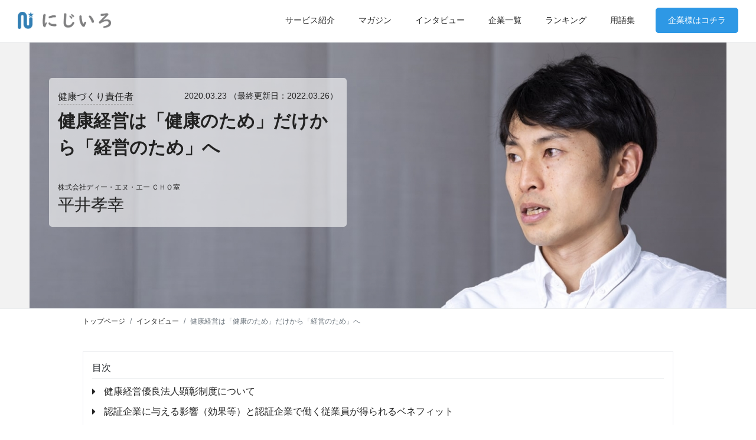

--- FILE ---
content_type: text/html; charset=UTF-8
request_url: https://www.niziiro.jp/interview/14
body_size: 36580
content:
<!DOCTYPE html>
<html lang="ja">
<head>
  <!-- Google Tag Manager -->
  <script>(function(w,d,s,l,i){w[l]=w[l]||[];w[l].push({'gtm.start':
        new Date().getTime(),event:'gtm.js'});var f=d.getElementsByTagName(s)[0],
      j=d.createElement(s),dl=l!='dataLayer'?'&l='+l:'';j.async=true;j.src=
      'https://www.googletagmanager.com/gtm.js?id='+i+dl;f.parentNode.insertBefore(j,f);
    })(window,document,'script','dataLayer','GTM-PV89WM7');</script>
  <!-- End Google Tag Manager -->

  <meta charset="UTF-8">
  <meta http-equiv="X-UA-Compatible" content="IE=edge">
  <meta name="viewport" content="width=device-width, initial-scale=1">



  <!--[if lt IE 9]>
  <script src="//oss.maxcdn.com/libs/html5shiv/3.7.0/html5shiv.js"></script>
  <script src="//oss.maxcdn.com/libs/respond.js/1.4.2/respond.min.js"></script>
  <![endif]-->


  <link rel="stylesheet" type="text/css" href="/shared/css/lib/app.min.css?v=20211225">







  <link rel="stylesheet" href="https://use.fontawesome.com/releases/v5.5.0/css/all.css" integrity="sha384-B4dIYHKNBt8Bc12p+WXckhzcICo0wtJAoU8YZTY5qE0Id1GSseTk6S+L3BlXeVIU" crossorigin="anonymous">

  <link rel="stylesheet" type="text/css" href="/common/css/addtional.css">


  <title>健康経営は「健康のため」だけから「経営のため」へ | 健康経営優良法人のPRや求人情報 - にじいろ</title>
      <meta name="description" content="健康経営優良法人顕彰制度については、「健康経営」という言葉の認知度を上げるという意味では大事な役割を担っていると思います。日本の企業には、「健康経営」という言葉を知らない人が多いのが現状です。そんな中、健康経営優良法人顕彰制度を推進しますと声を大にしていれば、いずれは多くの企業が知ることとなり、そこに向けて努力を始める企業も出てくるのではないかと期待しています。その一方で懸念していることもあります。それは、健康経営優良法人顕彰制度の認証を取ることを目的として動いてしまう企業が出てくるかもしれないことです。そもそも「健康経営」は、ベストな健康な状態でパーフォーマンスを発揮するために施策を考えるものです。認証を取ることだけを目的にしてしまうと、働く人たちにとって全く意味のない施策だけが施行されてしまう可能性もあります。そのあたりを今後どうするのかが気になるところです。">
    <meta property="og:title" content="健康経営は「健康のため」だけから「経営のため」へ | 健康経営優良法人のPRや求人情報 - にじいろ">
  <meta property="og:type" content="article">
  <meta property="og:url" content="https://www.niziiro.jp/interview/14">
  <meta property="og:image" content="https://niziiro-public-img.s3.ap-northeast-1.amazonaws.com/user/article/thumb/14-ac42098e70a419ccdc6707aeb2d1bace.jpg">
  <meta property="og:site_name" content="健康経営優良法人のPRや求人情報 - にじいろ">
      <meta property="og:description" content="健康経営優良法人顕彰制度については、「健康経営」という言葉の認知度を上げるという意味では大事な役割を担っていると思います。日本の企業には、「健康経営」という言葉を知らない人が多いのが現状です。そんな中、健康経営優良法人顕彰制度を推進しますと声を大にしていれば、いずれは多くの企業が知ることとなり、そこに向けて努力を始める企業も出てくるのではないかと期待しています。その一方で懸念していることもあります。それは、健康経営優良法人顕彰制度の認証を取ることを目的として動いてしまう企業が出てくるかもしれないことです。そもそも「健康経営」は、ベストな健康な状態でパーフォーマンスを発揮するために施策を考えるものです。認証を取ることだけを目的にしてしまうと、働く人たちにとって全く意味のない施策だけが施行されてしまう可能性もあります。そのあたりを今後どうするのかが気になるところです。">
        <link rel="canonical" href="https://biz.niziiro.jp/interview/24">
    


  <link rel="stylesheet" type="text/css" href="/common/css/option.css?20220203220414"/>


</head>
<body>
<!-- Google Tag Manager (noscript) -->
<noscript><iframe src="https://www.googletagmanager.com/ns.html?id=GTM-PV89WM7"
                  height="0" width="0" style="display:none;visibility:hidden"></iframe></noscript>
<!-- End Google Tag Manager (noscript) -->

<div class="wrap" id="wrap">

  <header>

    <nav class="g-nav d-none d-md-block">

      <div class="row">

        <div class="col-2">
                      <p class="header-logo">
              <a href="https://www.niziiro.jp"><img src="/shared/images/logo.png" class="img-fluid" alt="にじいろ"></a>
            </p>
                  </div>
        <div class="col-10">
          <div class="float-right">
            <ul class="topnav">
              <li><a href="https://www.niziiro.jp/service">サービス紹介</a></li>
              <li><a href="https://www.niziiro.jp/article">マガジン</a></li>
              <li><a href="https://www.niziiro.jp/interview">インタビュー</a></li>
              <li><a href="https://www.niziiro.jp/company">企業一覧</a></li>
              <li><a href="https://www.niziiro.jp/ranking">ランキング</a></li>
              <li><a href="https://www.niziiro.jp/glossary">用語集</a></li>

              <!--<li class="gnav1"><a href="#">取材依頼</a></li>-->
              <li class="gnav2"><a href="https://www.niziiro.jp/prm/" target="_blank">企業様はコチラ</a></li>
            </ul>
          </div>
        </div>

      </div>

    </nav>


    <nav class="sp-nav d-md-none d-block">

              <p class="header-logo">
          <a href="https://www.niziiro.jp"><img src="/shared/images/logo.png" class="img-fluid" alt="にじいろ"></a>
        </p>
      
      <div id="toggle">
        <div class="trigger">
          <span></span>
          <span></span>
          <span></span>
        </div>
      </div>

      <!-- フルスクリーン部分 -->
      <div class="toggleWrap">
        <!-- メニュー部分 -->

        <div class="menu">



          <ul class="mainNav">
            <li><a class="navItem" href="https://www.niziiro.jp/service">サービス紹介</a></li>
            <li><a class="navItem" href="https://www.niziiro.jp/article">マガジン</a></li>
            <li><a class="navItem" href="https://www.niziiro.jp/interview">インタビュー</a></li>
            <li><a class="navItem" href="https://www.niziiro.jp/company">企業一覧</a></li>
            <li><a class="navItem" href="https://www.niziiro.jp/ranking">ランキング</a></li>
            <li><a class="navItem" href="https://www.niziiro.jp/glossary">用語集</a></li>
          </ul>

          <div class="row">
            <div class="col-12">
              <p>
                <a href="https://www.niziiro.jp/contact/inquiry" class="toiawase" target="_blank">問い合わせ</a>
              </p>
            </div>
          </div>

          <dl>
            <dt>Follow us</dt>
            <dd>
              <a href="https://www.facebook.com/niziiro.jp/" target="_blank"><i class="fab fa-facebook-f"></i></a>
              <a href="https://twitter.com/niziiro_offical" target="_blank"><i class="fab fa-twitter"></i></a>
              <a href="https://www.instagram.com/niziiro_offical/" target="_blank"><i class="fab fa-instagram"></i></a>
            </dd>
          </dl>

        </div>
      </div>



    </nav>



  </header>



  
  <main>

    <section class="punkuzu d-md-none d-block">

      <div class="container">

        <nav aria-label="breadcrumb">
          <ol class="breadcrumb">
            <li class="breadcrumb-item"><a href="https://www.niziiro.jp">トップページ</a></li>
            <li class="breadcrumb-item"><a href="https://www.niziiro.jp/interview">インタビュー</a></li>
            <li class="breadcrumb-item active" aria-current="page">健康経営は「健康のため」だけから「経営のため」へ</li>
          </ol>
        </nav>
      </div>


    </section>




    <section class="interviewIcatch">

      <div class="container d-none d-md-block" style="background-image: url(https://niziiro-public-img.s3.ap-northeast-1.amazonaws.com/user/article/main/14-c858b5ea0e503bce50df97c32e36e902.jpg);">



        <div class="row">

          <div class="interInfo col-lg-5 col-md-6 col-sm-7 ml-lg-5 ml-md-3">

            <dl>
              <dt>
                <ul class="sI">
                  <li class="categ">健康づくり責任者</li>
                  <li class="day">
                    2020.03.23
                                          （最終更新日：2022.03.26）
                                      </li>
                </ul>
              </dt>
              <dd>
                <h1>健康経営は「健康のため」だけから「経営のため」へ</h1>
              </dd>
            </dl>

            <ul>
              <li class="comName">株式会社ディー・エヌ・エー
ＣＨＯ室</li>
              <li class="perName">平井孝幸</li>
            </ul>

          </div>

        </div>



      </div>

      <div class="container d-md-none d-block">


        <div class="row">
          <div class="col-md-5">

            <dl>
              <dt>
                <ul class="sI">
                  <li class="categ">健康づくり責任者</li>
                  <li class="day">
                    2020.03.23
                                          （最終更新日：2022.03.26）
                                      </li>
                </ul>
              </dt>
              <dd>
                <h1>健康経営は「健康のため」だけから「経営のため」へ</h1>
              </dd>
            </dl>

            <ul>
              <li class="comName">株式会社ディー・エヌ・エー
ＣＨＯ室</li>
              <li class="perName">平井孝幸</li>
            </ul>

          </div>
          <div class="col-md-7">


            <img src="https://niziiro-public-img.s3.ap-northeast-1.amazonaws.com/user/article/thumb/14-ac42098e70a419ccdc6707aeb2d1bace.jpg" class="img-fluid" alt="">



          </div>
        </div>



      </div>

    </section>

    <section class="punkuzu d-none d-md-block">

      <div class="container">

        <nav aria-label="breadcrumb">
          <ol class="breadcrumb">
            <li class="breadcrumb-item"><a href="https://www.niziiro.jp">トップページ</a></li>
            <li class="breadcrumb-item"><a href="https://www.niziiro.jp/interview">インタビュー</a></li>
            <li class="breadcrumb-item active" aria-current="page">健康経営は「健康のため」だけから「経営のため」へ</li>
          </ol>
        </nav>
      </div>

    </section>




    <section class="subcontents">

      <div class="container">

        <div class="row">

          <div class="col-12">

            <div class="mainArea">

              <div class="detailcontents_interview">

                <dl class="mb-sm-3">
                  <dt>目次</dt>
                  <dd>
                    <ul>
                                                                        <li><a href="#i1">健康経営優良法人顕彰制度について</a></li>
                                                                                                <li><a href="#i2">認証企業に与える影響（効果等）と認証企業で働く従業員が得られるベネフィット</a></li>
                                                                                                <li><a href="#i3">健康経営に取り組んだ理由</a></li>
                                                                                                <li><a href="#i4">数値的な効果の図り方</a></li>
                                                                                                <li><a href="#i5">これから実践する企業に対してアドバイス</a></li>
                                                                                                <li><a href="#i6">これから就職、転職する人たちに対してのアドバイス</a></li>
                                                                                                <li><a href="#i7">当メディアサイト「にじいろ」に期待すること</a></li>
                                                                  </ul>
                  </dd>
                </dl>

                                                      <a id="i1" class="scroll_point"></a>
                    <h2>健康経営優良法人顕彰制度について</h2>
                                    <div class="context">
                                          <img src="https://niziiro-public-img.s3.ap-northeast-1.amazonaws.com/user/article/sub/82-ad11f996e5572a978af8c544281aed1f.JPG" class="image-sub-right" alt="健康経営優良法人顕彰制度" />
                                        健康経営優良法人顕彰制度については、「健康経営」という言葉の認知度を上げるという意味では大事な役割を担っていると思います。<br />
<br />
日本の企業には、「健康経営」という言葉を知らない人が多いのが現状です。そんな中、健康経営優良法人顕彰制度を推進しますと声を大にしていれば、いずれは多くの企業が知ることとなり、そこに向けて努力を始める企業も出てくるのではないかと期待しています。<br />
<br />
その一方で懸念していることもあります。<br />
それは、健康経営優良法人顕彰制度の認証を取ることを目的として動いてしまう企業が出てくるかもしれないことです。<br />
<br />
そもそも「健康経営」は、ベストな健康な状態でパフォーマンスを発揮するために施策を考えるものです。認証を取ることだけを目的にしてしまうと、働く人たちにとって全く意味のない施策だけが施行されてしまう可能性もあります。そのあたりを今後どうするのかが気になるところです。
                  </div>
                                                      <a id="i2" class="scroll_point"></a>
                    <h2>認証企業に与える影響（効果等）と認証企業で働く従業員が得られるベネフィット</h2>
                                    <div class="context">
                                          <img src="https://niziiro-public-img.s3.ap-northeast-1.amazonaws.com/user/article/sub/83-b2b2f7f41302ac569b4a16c5aa3c4dc1.JPG" class="image-sub-right" alt="ベネフィット" />
                                        認証を取ることで有力な人材を手に入れやすくなったり、新卒採用時に有利になったりなどの効果を謳っていますがが、まだあまりイコールにはなっていない印象です。<br />
<br />
それは、私が認証企業だけが「健康経営」をしているわけではないと考えているからです。認証企業でなくても、健康経営をしている会社は外資系などを中心に存在しています。<br />
<br />
新卒者や転職者が、いわゆるホワイト企業を探しているのであれば、職場環境やインナーコミュニケーション施策に注目すると思います。認証がついているかどうかではないと思うのです。そうではなく、この企業では従業員の健康に対してこういうことを行っているということを会社説明会なりで想いと共にしっかりと話をすれば、それが候補者に届くでしょうし、そこが最大の入社理由となり得るのではないでしょうか？<br />
<br />
健康経営優良法人顕彰制度というのが、現段階では企業人事、総務、医療従事者は知るようになってきていても、転職者や新卒者にまではそれほど浸透していないのではないか、とも感じています
                  </div>
                                                      <a id="i3" class="scroll_point"></a>
                    <h2>健康経営に取り組んだ理由</h2>
                                    <div class="context">
                                          <img src="https://niziiro-public-img.s3.ap-northeast-1.amazonaws.com/user/article/sub/84-4d026e62e5ae36f4d4ce2bd33535c48d.JPG" class="image-sub-right" alt="健康経営に取り組んだ理由" />
                                        私が社員の健康サポートに取り組み始めたのは2015年の春です。<br />
<br />
所属している株式会社ディー・エヌ・エーは、働いている人が若いというのが特徴です。それは一見、健康面で何も問題ないように思われがちです。でも、彼らの多くが、私も普段から心がけている、よい姿勢を心がけることや起床時間を揃えることなどを気に留めていないとわかった時、本当にこのままでいいのだろうかと考えるようになりました。<br />
<br />
当時、私は人事部にいたこともあり、多くの従業員と接していました。ただ個人の健康についてのことなので、会社として何かをするということはありませんし、プライベートなことに口出しをするのはどうなのかという気持ちもありましたが、目をつぶったままでいることはできないという気持ちが勝り行動にうつしました。<br />
<br />
もとから健康増進活動により働く人のパフォーマンスを上げることはできるのかということに関心を持っていたため、独学で勉強を重ねていました。そうした視点で、社員たちの歩いている姿を見ていると、体に不必要な負担をかける歩き方をしていたり、猫背の人がいたり、そういう人に限って腰痛で悩んでいたり、肩こりがひどかったりする人が多いことがわかったのです。<br />
<br />
そこで考えたのが「背筋が伸びるゴムチューブ」。これを自分で作りました。 <img alt="" src="https://niziiro-public-img.s3.ap-northeast-1.amazonaws.com/legacy/5-min.JPG" style="float: right;" />
<h3>普及していく背筋が伸びるゴムチューブ</h3>
初めはまず、自分で装着して効果があるかを検証しました。ゴムチューブで肩甲骨を引き寄せると猫背になりにくく胸を開いて歩けるようになるだけではなく、肩こりも軽減した感じがしました。<br />
<br />
これなら他の人にも試してもらえると思い、興味のある人に無償で配ったのが始まりです。無償で受け取った人は、みなすぐにゴムチューブを装着してくれて、さらに色々な意見をもらいました。<br />
<br />
女性社員からは、これを装着することで姿勢もよくなるし、身体も温まる気がするという意見もいただき、ある程度、効果が見込めそうだなという自信が持てました。<br />
そうしている間に、社員の中でこのゴムチューブのうわさが広まっていき、「これってどこで売っているの？」とか「お金を出してでも欲しい」などと言われるまでに。<br />
<br />
グッズにすれば売れたかもしれませんが、無償で配るということを続けたからこそ、今のように広がっていったと私は思っています。
<h3>「健康経営」という言葉と出会う</h3>
そんな時、経済誌で「時代は健康経営」という特集記事を読み、すでに自分と同じような視点で動き出している企業があることを知りました。私の場合は、「健康経営」の価値や重要性を知ってから始めたわけではなく、偶然行っていた活動が「健康経営」だった、という方が正しいですね。<br />
<br />
この経済誌との出会いのおかげで、私の活動の方向性やゴールイメージを再認識しましたし、会社の役員にも理解を得られやすくなったと思います。
                  </div>
                                                      <a id="i4" class="scroll_point"></a>
                    <h2>数値的な効果の図り方</h2>
                                    <div class="context">
                                          <img src="https://niziiro-public-img.s3.ap-northeast-1.amazonaws.com/user/article/sub/85-fbfe75488846ac5b7e6132827eaa2a60.JPG" class="image-sub-right" alt="数値的な効果の図り方" />
                                        健康経営の数値的な効果の測り方についてです。どこの企業でもそうだと思いますが、投資対効果をある程度算出できないことには、具体的な施策におとすのは難しいと思います。<br />
<br />
その中で私は、「運動」「食事」「睡眠」「メンタル」を中心にプレゼンティズムを算出し、社員の健康をサポートすることで、健康面による生産性の損失額を減らすことができるとプレゼンしました。効果を数値で測れるようにすることで、経営者にとって関心のある投資対効果を示すことができるようになりました。
                  </div>
                                                      <a id="i5" class="scroll_point"></a>
                    <h2>これから実践する企業に対してアドバイス</h2>
                                    <div class="context">
                                          <img src="https://niziiro-public-img.s3.ap-northeast-1.amazonaws.com/user/article/sub/86-56ed8864fd5301b35993c3f1d69f5867.JPG" class="image-sub-right" alt="健康経営アドバイス" />
                                        健康経営を行うのであれば、働いている人のための施策をそのまま経営層に伝えるのは得策ではないかもしれません。経営的なメリットやシナジーをわかりやすく伝えるようにします。また中小企業では社長の理解が取れれば進められますが、大手企業になってくると社長ではなく人事責任者の了承を得るだけで進められることもあります。<br />
<br />
<br />
まずは健康経営をするにあたって、誰の協力を得られればもっともスムーズに進められるのかを確認します。そして経営者及び人事担当が本気になってくれれば、あとは働いている人たちを観察して何が必要で、どのようなサポートをすれば行動変容を促せるのかを考え抜くことが大事です。
                  </div>
                                                      <a id="i6" class="scroll_point"></a>
                    <h2>これから就職、転職する人たちに対してのアドバイス</h2>
                                    <div class="context">
                                          <img src="" class="img-fluid" alt="" />
                                        健康経営は経営者や人事が重要性を理解し、働いている人たちの健康について真剣に向き合い考え実行できているかが大事だと考えています。<br />
<br />
その会社が本当に健康経営をしているのか否かについては、人事や担当役員以外の一般社員に「御社では、どのような健康経営施策をされていますか？」と聞いてみて下さい。そこで、その方から具体的な説明があれば、その会社は本当に健康経営をしている会社ですし、聞いてみたものの説明が抽象的だったり、万が一「うちですか？」などと聞き返されるようなことがあったりした場合は注意が必要かもしれませんね。
                  </div>
                                                      <a id="i7" class="scroll_point"></a>
                    <h2>当メディアサイト「にじいろ」に期待すること</h2>
                                    <div class="context">
                                          <img src="https://niziiro-public-img.s3.ap-northeast-1.amazonaws.com/user/article/sub/88-682e43b66eaa8affeeb5069d4a2caf10.JPG" class="image-sub-right" alt="" />
                                        社員が喜んでいる健康経営に取組まれている会社を取材し発信してもらうことです。<br />
<br />
健康経営には「経営」という言葉が入っているものの、「健康」のためだけの取組みを行い、健康への感度が低い社員に健康の押し付けや不健康な行動の禁止といったことを行う事例があります。そのようなことを行うと余計なストレスにより生産性が下がるという本来の「経営」にマイナス影響を与えかねません。健康経営は、働いている人が喜ぶ取組みにより、健康増進や維持、回復を目的としたものでないといけないと思います。従業員目線に立った施策を行う企業を取材して、世の中にはこんなに素晴らしい企業がたくさんあるということを伝えてもらい、健康経営が当たり前になる流れを生み出していってもらいたいです。
                  </div>
                                <br />
                <div class="snsban">
                  <a href="https://www.facebook.com/share.php?u=https://www.niziiro.jp/interview/14" rel="nofollow" target="_blank"><img src="/shared/images/fb_ban.png" class="img-fluid" alt="Facebookシェア"></a>
                  <a href="https://twiter.com/share?url=https://www.niziiro.jp/interview/14" target="_blank"><img src="/shared/images/tw_ban.png" class="img-fluid" alt="Twitterシェア"></a>
                  <a href="https://social-plugins.line.me/lineit/share?url=https%3A%2F%2Fwww.niziiro.jp%2Finterview%2F14" target="_blank"><img src="/shared/images/line.png" class="img-fluid" alt="Lineシェア"></a>
                </div>

              </div>


                              <div class="searchInterview">
                  <h2>関連インタビュー</h2>
                  <ul>
                                          <li>
                        <a href="https://www.niziiro.jp/interview/25">
                          <div class="row">
                            <div class="col-md-3 col-sm-5 col-5">
                              <img src="https://niziiro-public-img.s3.ap-northeast-1.amazonaws.com/user/article/thumb/25-3f7d335d95b10db66ef7ad06c754d80d.jpg" class="img-fluid" alt="" />
                            </div>
                            <div class="col-md-9 col-sm-7 col-7">
                              <ul class="sI">
                                <li class="categ">健康づくり責任者</li>
                                <li class="day">2020.08.03</li>
                              </ul>
                              <dl>
                                <dt>「健康」はゴールではない　　　人、組織、社会のしあわせのための健康経営</dt>
                                <dd class="d-none d-md-block">20年近く複数の会社で産業医をしていて強く思うのは、「やらされ感では、人は動かない」ということです。</dd>
                                <dd class="d-md-none d-block">20年近く複数の会社で産業医をしていて...</dd>
                              </dl>
                            </div>
                          </div>
                        </a>
                      </li>
                                      </ul>
                </div>
              


              <div class="moresub">
                <a href="https://www.niziiro.jp/interview">インタビュー一覧へ戻る<i class="fas fa-arrow-right"></i></a>
              </div>

            </div>

          </div>

        </div>
      </div>
    </section>












































































































































  </main>





  <section class="contactArea">
    <div class="container">

      <div class="row">

        <div class="col-lg-8 col-md-6 col-sm-12">

          <dl>
            <dt><i class="fas fa-envelope"></i>問い合わせ</dt>
            <dd>各種取材やサービスに関することなど、<br class="d-md-none d-block">お気軽に問い合わせください。</dd>
          </dl>

        </div>
        <div class="col-lg-4 col-md-6 col-sm-12">
          <div class="more">

            <a href="https://www.niziiro.jp/contact/inquiry" target="_blank">
              問い合わせ<i class="fas fa-arrow-right"></i>
            </a>

          </div>
        </div>

      </div>


    </div>
  </section>







  <footer>


    <div class="Source">
      <div class="container">

        <p>本サイトの企業情報に関しては、公開情報をもとに"にじいろ"運営元であるHRパートナーの責任において作成しています</p>

        <div class="row justify-content-center">

          <div class="col-lg-8">

            <div class="sourceArea">
              <div class="row align-items-center">
                <div class="col-lg-3 col-md-4">
                  <div class="sourceLink h-100 my-3 my-md-0">
                    <a href="https://www.meti.go.jp/policy/mono_info_service/healthcare/kenkoukeiei_yuryouhouzin.html" target="_blank">
                      出展元サイト
                    </a>
                  </div>
                </div>
                <div class="col-lg-9 col-md-8">
                  <ul>
                    <li>
                      <a href="https://www.meti.go.jp/policy/mono_info_service/healthcare/downloadfiles/kenkokeieiyuryohojin2022_daikibo_list.xlsx" target="_blank">
                        健康経営優良法人2022（大規模法人部門）認定法人一覧（EXCEL形式：KB）
                        <i class="fas fa-file-excel"></i>
                      </a>
                    </li>
                    <li>
                      <a href="https://www.meti.go.jp/policy/mono_info_service/healthcare/downloadfiles/kenkokeieiyuryohojin2022_chusho_list.xlsx" target="_blank">
                        健康経営優良法人2022（中小規模法人部門）認定法人一覧（EXCEL形式：KB）
                        <i class="fas fa-file-excel"></i>
                      </a>
                    </li>
                  </ul>
                </div>
              </div>
            </div>


            

          </div>

        </div>


      </div>

    </div>



    <div class="container">

      <div class="row">

        <div class="col-lg-3 col-md-12 col-sm-12 col-12 order-lg-1 order-md-2 order-sm-2 order-2">
          <div class="flogo">
            <a href="https://www.niziiro.jp"><img src="/shared/images/logo.png" class="img-fluid" alt="にじいろ"></a>
            <p class="lead">働き方改革の実践企業紹介メディア</p>
          </div>

          <div class="footerNiziiroLogo">
            <a href="https://biz.niziiro.jp" target="_blank">
              <p>
                姉妹サイト
              </p>
              <img src="/shared/images/logo_biz.png" class="img-fluid" alt="にじいろBIZ" />
            </a>
          </div>

        </div>
        <div class="col-lg-9 col-md-12 col-sm-12 col-sm-12 order-lg-2 order-md-1 order-sm-1 order-1">
          <ul class="footerlinks">
            <li><a href="https://www.niziiro.jp/contact/inquiry" target="_blank">問い合わせ</a></li>
            <li><a href="https://www.niziiro.jp/contact/interview" target="_blank">取材依頼</a></li>
            <li><a href="https://www.niziiro.jp/prm/" target="_blank">求人掲載依頼</a></li>
            <li><a href="https://www.niziiro.jp/policy">サイトポリシー</a></li>

            <li><a href="https://www.niziiro.jp/operation">運営会社</a></li>
          </ul>
          <p class="trademark">「健康経営 ®」は、<a href="http://kenkokeiei.jp/" target="_blank">NPO法人健康経営研究会</a>の登録商標です。</p>

        </div>
        <div class="col-lg-12 col-md-12 col-sm-12 col-sm-12 order-lg-3 order-md-3 order-sm-3 order-3">

          <dl class="footfollow">
            <dt>Follow us</dt>
            <dd>
              <a href="https://www.facebook.com/niziiro.jp/" target="_blank" class="fb"><i class="fab fa-facebook-f"></i></a>
              <a href="https://twitter.com/niziiro_offical" target="_blank" class="tw"><i class="fab fa-twitter"></i></a>
              <a href="https://www.instagram.com/niziiro_offical/" target="_blank" class="insta"><i class="fab fa-instagram"></i></a>
            </dd>
          </dl>

        </div>

      </div>


      <p class="copyright">
        &copy; hr partner 2026 All Rights Reserved.
      </p>


    </div>

  </footer>

  <p id="page-top"><a href="#wrap"><i class="fas fa-chevron-up"></i></a></p>


  <script src="/shared/js/app.min.js"></script>
  <script>
    $(document).ready(function() {
      $(window).scroll(function() {
        if ($(this).scrollTop() > 0) {
          $('header').css('background-color', 'rgba(255,255,255,0.9)');
          $('header').css('border-bottom', '1px solid #ebedef');
        } else {
          $('header').css('background', 'none');
          $('header').css('border-bottom', 'none');
        }
      });
    });
  </script>

  <script>
    $(function() {
      var showFlag = false;
      var topBtn = $('#page-top');
      topBtn.css('bottom', '-100px');
      var showFlag = false;
      
      $(window).scroll(function () {
        if ($(this).scrollTop() > 100) {
          if (showFlag == false) {
            showFlag = true;
            topBtn.stop().animate({'bottom' : '20px'}, 200);
          }
        } else {
          if (showFlag) {
            showFlag = false;
            topBtn.stop().animate({'bottom' : '-100px'}, 200);
          }
        }
      });
      
      topBtn.click(function () {
        $('body,html').animate({
          scrollTop: 0
        }, 500);
        return false;
      });
    });
  </script>

  <script>
    $(function(){
      fade('.toggleWrap');
    });

    function fade(elm){
      var $fade = $(elm),
        $body = $('body');
      
      $fade.addClass('hide');

      
      
      $('#toggle').on('click', function(){
        $fade.toggleClass('hide').addClass('animation');
        $('.trigger').toggleClass('active');
        
        
        if ($fade.hasClass('hide')) {
          $body.removeClass('no-scroll').off('.noScroll');
        } else {
          
          $body.addClass('no-scroll').on('touchmove.noScroll', function(e){
            e.preventDefault();
          });
        }
      });

      $('.toggleWrap ul li a').on('click', function(){
        $fade.toggleClass('hide').addClass('animation');
        $('.trigger').toggleClass('active');
        
        if ($fade.hasClass('hide')) {
          $body.removeClass('no-scroll').off('.noScroll');
        } else {
          
          $body.addClass('no-scroll').on('touchmove.noScroll', function(e){
            e.preventDefault();
          });
        }
      });



    }
  </script>

  <script>
    
    $(function(){
      $("a img").each(function(){
        if(String($(this).attr("src")).match(/_off\.(.*)$/)){
          var img = new Image();
          img.src = String($(this).attr("src")).replace(/_off\.(.*)$/,"_on.$1");
        }
      });
    });

    
    $(function(){
      $('a img').hover(function(){
        $(this).attr('src',$(this).attr('src').replace('_off','_on'));
      },function(){
        $(this).attr('src',$(this).attr('src').replace('_on','_off'));
      });
    });
  </script>








  

  

</div>

</body>
</html>



--- FILE ---
content_type: text/css
request_url: https://www.niziiro.jp/shared/css/lib/app.min.css?v=20211225
body_size: 491635
content:
@charset "UTF-8";/*!
 * Bootstrap v4.6.1 (https://getbootstrap.com/)
 * Copyright 2011-2021 The Bootstrap Authors
 * Copyright 2011-2021 Twitter, Inc.
 * Licensed under MIT (https://github.com/twbs/bootstrap/blob/main/LICENSE)
 */:root{--blue:#007bff;--indigo:#6610f2;--purple:#6f42c1;--pink:#e83e8c;--red:#dc3545;--orange:#fd7e14;--yellow:#ffc107;--green:#28a745;--teal:#20c997;--cyan:#17a2b8;--white:#fff;--gray:#6c757d;--gray-dark:#343a40;--primary:#007bff;--secondary:#6c757d;--success:#28a745;--info:#17a2b8;--warning:#ffc107;--danger:#dc3545;--light:#f8f9fa;--dark:#343a40;--breakpoint-xs:0;--breakpoint-sm:576px;--breakpoint-md:768px;--breakpoint-lg:992px;--breakpoint-xl:1200px;--font-family-sans-serif:-apple-system,BlinkMacSystemFont,"Segoe UI",Roboto,"Helvetica Neue",Arial,"Noto Sans","Liberation Sans",sans-serif,"Apple Color Emoji","Segoe UI Emoji","Segoe UI Symbol","Noto Color Emoji";--font-family-monospace:SFMono-Regular,Menlo,Monaco,Consolas,"Liberation Mono","Courier New",monospace}*,*:before,*:after{box-sizing:border-box}html{font-family:sans-serif;line-height:1.15;-webkit-text-size-adjust:100%;-webkit-tap-highlight-color:transparent}article,aside,figcaption,figure,footer,header,hgroup,main,nav,section{display:block}body{margin:0;font-family:-apple-system,BlinkMacSystemFont,Segoe UI,Roboto,Helvetica Neue,Arial,Noto Sans,Liberation Sans,sans-serif,Apple Color Emoji,Segoe UI Emoji,Segoe UI Symbol,Noto Color Emoji;font-size:16px;font-size:1rem;font-weight:400;line-height:1.5;color:#212529;text-align:left;background-color:#fff}[tabindex="-1"]:focus:not(:focus-visible){outline:0!important}hr{box-sizing:content-box;height:0;overflow:visible}h1,h2,h3,h4,h5,h6{margin-top:0;margin-bottom:8px;margin-bottom:.5rem}p{margin-top:0;margin-bottom:16px;margin-bottom:1rem}abbr[title],abbr[data-original-title]{text-decoration:underline;text-decoration:underline dotted;cursor:help;border-bottom:0;text-decoration-skip-ink:none}address{margin-bottom:16px;margin-bottom:1rem;font-style:normal;line-height:inherit}ol,ul,dl{margin-top:0;margin-bottom:16px;margin-bottom:1rem}ol ol,ul ul,ol ul,ul ol{margin-bottom:0}dt{font-weight:700}dd{margin-bottom:8px;margin-bottom:.5rem;margin-left:0}blockquote{margin:0 0 16px;margin:0 0 1rem}b,strong{font-weight:bolder}small{font-size:80%}sub,sup{position:relative;font-size:75%;line-height:0;vertical-align:baseline}sub{bottom:-.25em}sup{top:-.5em}a{color:#007bff;text-decoration:none;background-color:transparent}a:hover{color:#0056b3;text-decoration:underline}a:not([href]):not([class]){color:inherit;text-decoration:none}a:not([href]):not([class]):hover{color:inherit;text-decoration:none}pre,code,kbd,samp{font-family:SFMono-Regular,Menlo,Monaco,Consolas,Liberation Mono,Courier New,monospace;font-size:1em}pre{margin-top:0;margin-bottom:16px;margin-bottom:1rem;overflow:auto;-ms-overflow-style:scrollbar}figure{margin:0 0 16px;margin:0 0 1rem}img{vertical-align:middle;border-style:none}svg{overflow:hidden;vertical-align:middle}table{border-collapse:collapse}caption{padding-top:12px;padding-top:.75rem;padding-bottom:12px;padding-bottom:.75rem;color:#6c757d;text-align:left;caption-side:bottom}th{text-align:inherit;text-align:-webkit-match-parent}label{display:inline-block;margin-bottom:8px;margin-bottom:.5rem}button{border-radius:0}button:focus:not(:focus-visible){outline:0}input,button,select,optgroup,textarea{margin:0;font-family:inherit;font-size:inherit;line-height:inherit}button,input{overflow:visible}button,select{text-transform:none}[role=button]{cursor:pointer}select{word-wrap:normal}button,[type=button],[type=reset],[type=submit]{-webkit-appearance:button}button:not(:disabled),[type=button]:not(:disabled),[type=reset]:not(:disabled),[type=submit]:not(:disabled){cursor:pointer}button::-moz-focus-inner,[type=button]::-moz-focus-inner,[type=reset]::-moz-focus-inner,[type=submit]::-moz-focus-inner{padding:0;border-style:none}input[type=radio],input[type=checkbox]{box-sizing:border-box;padding:0}textarea{overflow:auto;resize:vertical}fieldset{min-width:0;padding:0;margin:0;border:0}legend{display:block;width:100%;max-width:100%;padding:0;margin-bottom:8px;margin-bottom:.5rem;font-size:24px;font-size:1.5rem;line-height:inherit;color:inherit;white-space:normal}progress{vertical-align:baseline}[type=number]::-webkit-inner-spin-button,[type=number]::-webkit-outer-spin-button{height:auto}[type=search]{outline-offset:-2px;-webkit-appearance:none}[type=search]::-webkit-search-decoration{-webkit-appearance:none}::-webkit-file-upload-button{font:inherit;-webkit-appearance:button}output{display:inline-block}summary{display:list-item;cursor:pointer}template{display:none}[hidden]{display:none!important}h1,h2,h3,h4,h5,h6,.h1,.h2,.h3,.h4,.h5,.h6{margin-bottom:8px;margin-bottom:.5rem;font-weight:500;line-height:1.2}h1,.h1{font-size:40px;font-size:2.5rem}h2,.h2{font-size:32px;font-size:2rem}h3,.h3{font-size:28px;font-size:1.75rem}h4,.h4{font-size:24px;font-size:1.5rem}h5,.h5{font-size:20px;font-size:1.25rem}h6,.h6{font-size:16px;font-size:1rem}.lead{font-size:20px;font-size:1.25rem;font-weight:300}.display-1{font-size:96px;font-size:6rem;font-weight:300;line-height:1.2}.display-2{font-size:88px;font-size:5.5rem;font-weight:300;line-height:1.2}.display-3{font-size:72px;font-size:4.5rem;font-weight:300;line-height:1.2}.display-4{font-size:56px;font-size:3.5rem;font-weight:300;line-height:1.2}hr{margin-top:16px;margin-top:1rem;margin-bottom:16px;margin-bottom:1rem;border:0;border-top:1px solid rgba(0,0,0,.1)}small,.small{font-size:80%;font-weight:400}mark,.mark{padding:.2em;background-color:#fcf8e3}.list-unstyled{padding-left:0;list-style:none}.list-inline{padding-left:0;list-style:none}.list-inline-item{display:inline-block}.list-inline-item:not(:last-child){margin-right:8px;margin-right:.5rem}.initialism{font-size:90%;text-transform:uppercase}.blockquote{margin-bottom:16px;margin-bottom:1rem;font-size:20px;font-size:1.25rem}.blockquote-footer{display:block;font-size:80%;color:#6c757d}.blockquote-footer:before{content:"— "}.img-fluid{max-width:100%;height:auto}.img-thumbnail{padding:4px;padding:.25rem;background-color:#fff;border:1px solid #dee2e6;border-radius:.25rem;max-width:100%;height:auto}.figure{display:inline-block}.figure-img{margin-bottom:8px;margin-bottom:.5rem;line-height:1}.figure-caption{font-size:90%;color:#6c757d}code{font-size:87.5%;color:#e83e8c;word-wrap:break-word}a>code{color:inherit}kbd{padding:3.2px 6.4px;padding:.2rem .4rem;font-size:87.5%;color:#fff;background-color:#212529;border-radius:.2rem}kbd kbd{padding:0;font-size:100%;font-weight:700}pre{display:block;font-size:87.5%;color:#212529}pre code{font-size:inherit;color:inherit;word-break:normal}.pre-scrollable{max-height:340px;overflow-y:scroll}.container,.container-fluid,.container-xl,.container-lg,.container-md,.container-sm{width:100%;padding-right:15px;padding-left:15px;margin-right:auto;margin-left:auto}@media(min-width:576px){.container-sm,.container{max-width:540px}}@media(min-width:768px){.container-md,.container-sm,.container{max-width:720px}}@media(min-width:992px){.container-lg,.container-md,.container-sm,.container{max-width:960px}}@media(min-width:1200px){.container-xl,.container-lg,.container-md,.container-sm,.container{max-width:1140px}}.row{display:-ms-flexbox;display:flex;-ms-flex-wrap:wrap;flex-wrap:wrap;margin-right:-15px;margin-left:-15px}.no-gutters{margin-right:0;margin-left:0}.no-gutters>.col,.no-gutters>[class*=col-]{padding-right:0;padding-left:0}.col-xl,.col-xl-auto,.col-xl-12,.col-xl-11,.col-xl-10,.col-xl-9,.col-xl-8,.col-xl-7,.col-xl-6,.col-xl-5,.col-xl-4,.col-xl-3,.col-xl-2,.col-xl-1,.col-lg,.col-lg-auto,.col-lg-12,.col-lg-11,.col-lg-10,.col-lg-9,.col-lg-8,.col-lg-7,.col-lg-6,.col-lg-5,.col-lg-4,.col-lg-3,.col-lg-2,.col-lg-1,.col-md,.col-md-auto,.col-md-12,.col-md-11,.col-md-10,.col-md-9,.col-md-8,.col-md-7,.col-md-6,.col-md-5,.col-md-4,.col-md-3,.col-md-2,.col-md-1,.col-sm,.col-sm-auto,.col-sm-12,.col-sm-11,.col-sm-10,.col-sm-9,.col-sm-8,.col-sm-7,.col-sm-6,.col-sm-5,.col-sm-4,.col-sm-3,.col-sm-2,.col-sm-1,.col,.col-auto,.col-12,.col-11,.col-10,.col-9,.col-8,.col-7,.col-6,.col-5,.col-4,.col-3,.col-2,.col-1{position:relative;width:100%;padding-right:15px;padding-left:15px}.col{-ms-flex-preferred-size:0;flex-basis:0;-ms-flex-positive:1;flex-grow:1;max-width:100%}.row-cols-1>*{-ms-flex:0 0 100%;flex:0 0 100%;max-width:100%}.row-cols-2>*{-ms-flex:0 0 50%;flex:0 0 50%;max-width:50%}.row-cols-3>*{-ms-flex:0 0 33.3333333333%;flex:0 0 33.3333333333%;max-width:33.3333333333%}.row-cols-4>*{-ms-flex:0 0 25%;flex:0 0 25%;max-width:25%}.row-cols-5>*{-ms-flex:0 0 20%;flex:0 0 20%;max-width:20%}.row-cols-6>*{-ms-flex:0 0 16.6666666667%;flex:0 0 16.6666666667%;max-width:16.6666666667%}.col-auto{-ms-flex:0 0 auto;flex:0 0 auto;width:auto;max-width:100%}.col-1{-ms-flex:0 0 8.33333333%;flex:0 0 8.33333333%;max-width:8.33333333%}.col-2{-ms-flex:0 0 16.66666667%;flex:0 0 16.66666667%;max-width:16.66666667%}.col-3{-ms-flex:0 0 25%;flex:0 0 25%;max-width:25%}.col-4{-ms-flex:0 0 33.33333333%;flex:0 0 33.33333333%;max-width:33.33333333%}.col-5{-ms-flex:0 0 41.66666667%;flex:0 0 41.66666667%;max-width:41.66666667%}.col-6{-ms-flex:0 0 50%;flex:0 0 50%;max-width:50%}.col-7{-ms-flex:0 0 58.33333333%;flex:0 0 58.33333333%;max-width:58.33333333%}.col-8{-ms-flex:0 0 66.66666667%;flex:0 0 66.66666667%;max-width:66.66666667%}.col-9{-ms-flex:0 0 75%;flex:0 0 75%;max-width:75%}.col-10{-ms-flex:0 0 83.33333333%;flex:0 0 83.33333333%;max-width:83.33333333%}.col-11{-ms-flex:0 0 91.66666667%;flex:0 0 91.66666667%;max-width:91.66666667%}.col-12{-ms-flex:0 0 100%;flex:0 0 100%;max-width:100%}.order-first{-ms-flex-order:-1;order:-1}.order-last{-ms-flex-order:13;order:13}.order-0{-ms-flex-order:0;order:0}.order-1{-ms-flex-order:1;order:1}.order-2{-ms-flex-order:2;order:2}.order-3{-ms-flex-order:3;order:3}.order-4{-ms-flex-order:4;order:4}.order-5{-ms-flex-order:5;order:5}.order-6{-ms-flex-order:6;order:6}.order-7{-ms-flex-order:7;order:7}.order-8{-ms-flex-order:8;order:8}.order-9{-ms-flex-order:9;order:9}.order-10{-ms-flex-order:10;order:10}.order-11{-ms-flex-order:11;order:11}.order-12{-ms-flex-order:12;order:12}.offset-1{margin-left:8.33333333%}.offset-2{margin-left:16.66666667%}.offset-3{margin-left:25%}.offset-4{margin-left:33.33333333%}.offset-5{margin-left:41.66666667%}.offset-6{margin-left:50%}.offset-7{margin-left:58.33333333%}.offset-8{margin-left:66.66666667%}.offset-9{margin-left:75%}.offset-10{margin-left:83.33333333%}.offset-11{margin-left:91.66666667%}@media(min-width:576px){.col-sm{-ms-flex-preferred-size:0;flex-basis:0;-ms-flex-positive:1;flex-grow:1;max-width:100%}.row-cols-sm-1>*{-ms-flex:0 0 100%;flex:0 0 100%;max-width:100%}.row-cols-sm-2>*{-ms-flex:0 0 50%;flex:0 0 50%;max-width:50%}.row-cols-sm-3>*{-ms-flex:0 0 33.3333333333%;flex:0 0 33.3333333333%;max-width:33.3333333333%}.row-cols-sm-4>*{-ms-flex:0 0 25%;flex:0 0 25%;max-width:25%}.row-cols-sm-5>*{-ms-flex:0 0 20%;flex:0 0 20%;max-width:20%}.row-cols-sm-6>*{-ms-flex:0 0 16.6666666667%;flex:0 0 16.6666666667%;max-width:16.6666666667%}.col-sm-auto{-ms-flex:0 0 auto;flex:0 0 auto;width:auto;max-width:100%}.col-sm-1{-ms-flex:0 0 8.33333333%;flex:0 0 8.33333333%;max-width:8.33333333%}.col-sm-2{-ms-flex:0 0 16.66666667%;flex:0 0 16.66666667%;max-width:16.66666667%}.col-sm-3{-ms-flex:0 0 25%;flex:0 0 25%;max-width:25%}.col-sm-4{-ms-flex:0 0 33.33333333%;flex:0 0 33.33333333%;max-width:33.33333333%}.col-sm-5{-ms-flex:0 0 41.66666667%;flex:0 0 41.66666667%;max-width:41.66666667%}.col-sm-6{-ms-flex:0 0 50%;flex:0 0 50%;max-width:50%}.col-sm-7{-ms-flex:0 0 58.33333333%;flex:0 0 58.33333333%;max-width:58.33333333%}.col-sm-8{-ms-flex:0 0 66.66666667%;flex:0 0 66.66666667%;max-width:66.66666667%}.col-sm-9{-ms-flex:0 0 75%;flex:0 0 75%;max-width:75%}.col-sm-10{-ms-flex:0 0 83.33333333%;flex:0 0 83.33333333%;max-width:83.33333333%}.col-sm-11{-ms-flex:0 0 91.66666667%;flex:0 0 91.66666667%;max-width:91.66666667%}.col-sm-12{-ms-flex:0 0 100%;flex:0 0 100%;max-width:100%}.order-sm-first{-ms-flex-order:-1;order:-1}.order-sm-last{-ms-flex-order:13;order:13}.order-sm-0{-ms-flex-order:0;order:0}.order-sm-1{-ms-flex-order:1;order:1}.order-sm-2{-ms-flex-order:2;order:2}.order-sm-3{-ms-flex-order:3;order:3}.order-sm-4{-ms-flex-order:4;order:4}.order-sm-5{-ms-flex-order:5;order:5}.order-sm-6{-ms-flex-order:6;order:6}.order-sm-7{-ms-flex-order:7;order:7}.order-sm-8{-ms-flex-order:8;order:8}.order-sm-9{-ms-flex-order:9;order:9}.order-sm-10{-ms-flex-order:10;order:10}.order-sm-11{-ms-flex-order:11;order:11}.order-sm-12{-ms-flex-order:12;order:12}.offset-sm-0{margin-left:0}.offset-sm-1{margin-left:8.33333333%}.offset-sm-2{margin-left:16.66666667%}.offset-sm-3{margin-left:25%}.offset-sm-4{margin-left:33.33333333%}.offset-sm-5{margin-left:41.66666667%}.offset-sm-6{margin-left:50%}.offset-sm-7{margin-left:58.33333333%}.offset-sm-8{margin-left:66.66666667%}.offset-sm-9{margin-left:75%}.offset-sm-10{margin-left:83.33333333%}.offset-sm-11{margin-left:91.66666667%}}@media(min-width:768px){.col-md{-ms-flex-preferred-size:0;flex-basis:0;-ms-flex-positive:1;flex-grow:1;max-width:100%}.row-cols-md-1>*{-ms-flex:0 0 100%;flex:0 0 100%;max-width:100%}.row-cols-md-2>*{-ms-flex:0 0 50%;flex:0 0 50%;max-width:50%}.row-cols-md-3>*{-ms-flex:0 0 33.3333333333%;flex:0 0 33.3333333333%;max-width:33.3333333333%}.row-cols-md-4>*{-ms-flex:0 0 25%;flex:0 0 25%;max-width:25%}.row-cols-md-5>*{-ms-flex:0 0 20%;flex:0 0 20%;max-width:20%}.row-cols-md-6>*{-ms-flex:0 0 16.6666666667%;flex:0 0 16.6666666667%;max-width:16.6666666667%}.col-md-auto{-ms-flex:0 0 auto;flex:0 0 auto;width:auto;max-width:100%}.col-md-1{-ms-flex:0 0 8.33333333%;flex:0 0 8.33333333%;max-width:8.33333333%}.col-md-2{-ms-flex:0 0 16.66666667%;flex:0 0 16.66666667%;max-width:16.66666667%}.col-md-3{-ms-flex:0 0 25%;flex:0 0 25%;max-width:25%}.col-md-4{-ms-flex:0 0 33.33333333%;flex:0 0 33.33333333%;max-width:33.33333333%}.col-md-5{-ms-flex:0 0 41.66666667%;flex:0 0 41.66666667%;max-width:41.66666667%}.col-md-6{-ms-flex:0 0 50%;flex:0 0 50%;max-width:50%}.col-md-7{-ms-flex:0 0 58.33333333%;flex:0 0 58.33333333%;max-width:58.33333333%}.col-md-8{-ms-flex:0 0 66.66666667%;flex:0 0 66.66666667%;max-width:66.66666667%}.col-md-9{-ms-flex:0 0 75%;flex:0 0 75%;max-width:75%}.col-md-10{-ms-flex:0 0 83.33333333%;flex:0 0 83.33333333%;max-width:83.33333333%}.col-md-11{-ms-flex:0 0 91.66666667%;flex:0 0 91.66666667%;max-width:91.66666667%}.col-md-12{-ms-flex:0 0 100%;flex:0 0 100%;max-width:100%}.order-md-first{-ms-flex-order:-1;order:-1}.order-md-last{-ms-flex-order:13;order:13}.order-md-0{-ms-flex-order:0;order:0}.order-md-1{-ms-flex-order:1;order:1}.order-md-2{-ms-flex-order:2;order:2}.order-md-3{-ms-flex-order:3;order:3}.order-md-4{-ms-flex-order:4;order:4}.order-md-5{-ms-flex-order:5;order:5}.order-md-6{-ms-flex-order:6;order:6}.order-md-7{-ms-flex-order:7;order:7}.order-md-8{-ms-flex-order:8;order:8}.order-md-9{-ms-flex-order:9;order:9}.order-md-10{-ms-flex-order:10;order:10}.order-md-11{-ms-flex-order:11;order:11}.order-md-12{-ms-flex-order:12;order:12}.offset-md-0{margin-left:0}.offset-md-1{margin-left:8.33333333%}.offset-md-2{margin-left:16.66666667%}.offset-md-3{margin-left:25%}.offset-md-4{margin-left:33.33333333%}.offset-md-5{margin-left:41.66666667%}.offset-md-6{margin-left:50%}.offset-md-7{margin-left:58.33333333%}.offset-md-8{margin-left:66.66666667%}.offset-md-9{margin-left:75%}.offset-md-10{margin-left:83.33333333%}.offset-md-11{margin-left:91.66666667%}}@media(min-width:992px){.col-lg{-ms-flex-preferred-size:0;flex-basis:0;-ms-flex-positive:1;flex-grow:1;max-width:100%}.row-cols-lg-1>*{-ms-flex:0 0 100%;flex:0 0 100%;max-width:100%}.row-cols-lg-2>*{-ms-flex:0 0 50%;flex:0 0 50%;max-width:50%}.row-cols-lg-3>*{-ms-flex:0 0 33.3333333333%;flex:0 0 33.3333333333%;max-width:33.3333333333%}.row-cols-lg-4>*{-ms-flex:0 0 25%;flex:0 0 25%;max-width:25%}.row-cols-lg-5>*{-ms-flex:0 0 20%;flex:0 0 20%;max-width:20%}.row-cols-lg-6>*{-ms-flex:0 0 16.6666666667%;flex:0 0 16.6666666667%;max-width:16.6666666667%}.col-lg-auto{-ms-flex:0 0 auto;flex:0 0 auto;width:auto;max-width:100%}.col-lg-1{-ms-flex:0 0 8.33333333%;flex:0 0 8.33333333%;max-width:8.33333333%}.col-lg-2{-ms-flex:0 0 16.66666667%;flex:0 0 16.66666667%;max-width:16.66666667%}.col-lg-3{-ms-flex:0 0 25%;flex:0 0 25%;max-width:25%}.col-lg-4{-ms-flex:0 0 33.33333333%;flex:0 0 33.33333333%;max-width:33.33333333%}.col-lg-5{-ms-flex:0 0 41.66666667%;flex:0 0 41.66666667%;max-width:41.66666667%}.col-lg-6{-ms-flex:0 0 50%;flex:0 0 50%;max-width:50%}.col-lg-7{-ms-flex:0 0 58.33333333%;flex:0 0 58.33333333%;max-width:58.33333333%}.col-lg-8{-ms-flex:0 0 66.66666667%;flex:0 0 66.66666667%;max-width:66.66666667%}.col-lg-9{-ms-flex:0 0 75%;flex:0 0 75%;max-width:75%}.col-lg-10{-ms-flex:0 0 83.33333333%;flex:0 0 83.33333333%;max-width:83.33333333%}.col-lg-11{-ms-flex:0 0 91.66666667%;flex:0 0 91.66666667%;max-width:91.66666667%}.col-lg-12{-ms-flex:0 0 100%;flex:0 0 100%;max-width:100%}.order-lg-first{-ms-flex-order:-1;order:-1}.order-lg-last{-ms-flex-order:13;order:13}.order-lg-0{-ms-flex-order:0;order:0}.order-lg-1{-ms-flex-order:1;order:1}.order-lg-2{-ms-flex-order:2;order:2}.order-lg-3{-ms-flex-order:3;order:3}.order-lg-4{-ms-flex-order:4;order:4}.order-lg-5{-ms-flex-order:5;order:5}.order-lg-6{-ms-flex-order:6;order:6}.order-lg-7{-ms-flex-order:7;order:7}.order-lg-8{-ms-flex-order:8;order:8}.order-lg-9{-ms-flex-order:9;order:9}.order-lg-10{-ms-flex-order:10;order:10}.order-lg-11{-ms-flex-order:11;order:11}.order-lg-12{-ms-flex-order:12;order:12}.offset-lg-0{margin-left:0}.offset-lg-1{margin-left:8.33333333%}.offset-lg-2{margin-left:16.66666667%}.offset-lg-3{margin-left:25%}.offset-lg-4{margin-left:33.33333333%}.offset-lg-5{margin-left:41.66666667%}.offset-lg-6{margin-left:50%}.offset-lg-7{margin-left:58.33333333%}.offset-lg-8{margin-left:66.66666667%}.offset-lg-9{margin-left:75%}.offset-lg-10{margin-left:83.33333333%}.offset-lg-11{margin-left:91.66666667%}}@media(min-width:1200px){.col-xl{-ms-flex-preferred-size:0;flex-basis:0;-ms-flex-positive:1;flex-grow:1;max-width:100%}.row-cols-xl-1>*{-ms-flex:0 0 100%;flex:0 0 100%;max-width:100%}.row-cols-xl-2>*{-ms-flex:0 0 50%;flex:0 0 50%;max-width:50%}.row-cols-xl-3>*{-ms-flex:0 0 33.3333333333%;flex:0 0 33.3333333333%;max-width:33.3333333333%}.row-cols-xl-4>*{-ms-flex:0 0 25%;flex:0 0 25%;max-width:25%}.row-cols-xl-5>*{-ms-flex:0 0 20%;flex:0 0 20%;max-width:20%}.row-cols-xl-6>*{-ms-flex:0 0 16.6666666667%;flex:0 0 16.6666666667%;max-width:16.6666666667%}.col-xl-auto{-ms-flex:0 0 auto;flex:0 0 auto;width:auto;max-width:100%}.col-xl-1{-ms-flex:0 0 8.33333333%;flex:0 0 8.33333333%;max-width:8.33333333%}.col-xl-2{-ms-flex:0 0 16.66666667%;flex:0 0 16.66666667%;max-width:16.66666667%}.col-xl-3{-ms-flex:0 0 25%;flex:0 0 25%;max-width:25%}.col-xl-4{-ms-flex:0 0 33.33333333%;flex:0 0 33.33333333%;max-width:33.33333333%}.col-xl-5{-ms-flex:0 0 41.66666667%;flex:0 0 41.66666667%;max-width:41.66666667%}.col-xl-6{-ms-flex:0 0 50%;flex:0 0 50%;max-width:50%}.col-xl-7{-ms-flex:0 0 58.33333333%;flex:0 0 58.33333333%;max-width:58.33333333%}.col-xl-8{-ms-flex:0 0 66.66666667%;flex:0 0 66.66666667%;max-width:66.66666667%}.col-xl-9{-ms-flex:0 0 75%;flex:0 0 75%;max-width:75%}.col-xl-10{-ms-flex:0 0 83.33333333%;flex:0 0 83.33333333%;max-width:83.33333333%}.col-xl-11{-ms-flex:0 0 91.66666667%;flex:0 0 91.66666667%;max-width:91.66666667%}.col-xl-12{-ms-flex:0 0 100%;flex:0 0 100%;max-width:100%}.order-xl-first{-ms-flex-order:-1;order:-1}.order-xl-last{-ms-flex-order:13;order:13}.order-xl-0{-ms-flex-order:0;order:0}.order-xl-1{-ms-flex-order:1;order:1}.order-xl-2{-ms-flex-order:2;order:2}.order-xl-3{-ms-flex-order:3;order:3}.order-xl-4{-ms-flex-order:4;order:4}.order-xl-5{-ms-flex-order:5;order:5}.order-xl-6{-ms-flex-order:6;order:6}.order-xl-7{-ms-flex-order:7;order:7}.order-xl-8{-ms-flex-order:8;order:8}.order-xl-9{-ms-flex-order:9;order:9}.order-xl-10{-ms-flex-order:10;order:10}.order-xl-11{-ms-flex-order:11;order:11}.order-xl-12{-ms-flex-order:12;order:12}.offset-xl-0{margin-left:0}.offset-xl-1{margin-left:8.33333333%}.offset-xl-2{margin-left:16.66666667%}.offset-xl-3{margin-left:25%}.offset-xl-4{margin-left:33.33333333%}.offset-xl-5{margin-left:41.66666667%}.offset-xl-6{margin-left:50%}.offset-xl-7{margin-left:58.33333333%}.offset-xl-8{margin-left:66.66666667%}.offset-xl-9{margin-left:75%}.offset-xl-10{margin-left:83.33333333%}.offset-xl-11{margin-left:91.66666667%}}.table{width:100%;margin-bottom:16px;margin-bottom:1rem;color:#212529}.table th,.table td{padding:12px;padding:.75rem;vertical-align:top;border-top:1px solid #dee2e6}.table thead th{vertical-align:bottom;border-bottom:2px solid #dee2e6}.table tbody+tbody{border-top:2px solid #dee2e6}.table-sm th,.table-sm td{padding:4.8px;padding:.3rem}.table-bordered{border:1px solid #dee2e6}.table-bordered th,.table-bordered td{border:1px solid #dee2e6}.table-bordered thead th,.table-bordered thead td{border-bottom-width:2px}.table-borderless th,.table-borderless td,.table-borderless thead th,.table-borderless tbody+tbody{border:0}.table-striped tbody tr:nth-of-type(odd){background-color:rgba(0,0,0,.05)}.table-hover tbody tr:hover{color:#212529;background-color:rgba(0,0,0,.075)}.table-primary,.table-primary>th,.table-primary>td{background-color:#b8daff}.table-primary th,.table-primary td,.table-primary thead th,.table-primary tbody+tbody{border-color:#7abaff}.table-hover .table-primary:hover{background-color:#9fcdff}.table-hover .table-primary:hover>td,.table-hover .table-primary:hover>th{background-color:#9fcdff}.table-secondary,.table-secondary>th,.table-secondary>td{background-color:#d6d8db}.table-secondary th,.table-secondary td,.table-secondary thead th,.table-secondary tbody+tbody{border-color:#b3b7bb}.table-hover .table-secondary:hover{background-color:#c8cbcf}.table-hover .table-secondary:hover>td,.table-hover .table-secondary:hover>th{background-color:#c8cbcf}.table-success,.table-success>th,.table-success>td{background-color:#c3e6cb}.table-success th,.table-success td,.table-success thead th,.table-success tbody+tbody{border-color:#8fd19e}.table-hover .table-success:hover{background-color:#b1dfbb}.table-hover .table-success:hover>td,.table-hover .table-success:hover>th{background-color:#b1dfbb}.table-info,.table-info>th,.table-info>td{background-color:#bee5eb}.table-info th,.table-info td,.table-info thead th,.table-info tbody+tbody{border-color:#86cfda}.table-hover .table-info:hover{background-color:#abdde5}.table-hover .table-info:hover>td,.table-hover .table-info:hover>th{background-color:#abdde5}.table-warning,.table-warning>th,.table-warning>td{background-color:#ffeeba}.table-warning th,.table-warning td,.table-warning thead th,.table-warning tbody+tbody{border-color:#ffdf7e}.table-hover .table-warning:hover{background-color:#ffe8a1}.table-hover .table-warning:hover>td,.table-hover .table-warning:hover>th{background-color:#ffe8a1}.table-danger,.table-danger>th,.table-danger>td{background-color:#f5c6cb}.table-danger th,.table-danger td,.table-danger thead th,.table-danger tbody+tbody{border-color:#ed969e}.table-hover .table-danger:hover{background-color:#f1b0b7}.table-hover .table-danger:hover>td,.table-hover .table-danger:hover>th{background-color:#f1b0b7}.table-light,.table-light>th,.table-light>td{background-color:#fdfdfe}.table-light th,.table-light td,.table-light thead th,.table-light tbody+tbody{border-color:#fbfcfc}.table-hover .table-light:hover{background-color:#ececf6}.table-hover .table-light:hover>td,.table-hover .table-light:hover>th{background-color:#ececf6}.table-dark,.table-dark>th,.table-dark>td{background-color:#c6c8ca}.table-dark th,.table-dark td,.table-dark thead th,.table-dark tbody+tbody{border-color:#95999c}.table-hover .table-dark:hover{background-color:#b9bbbe}.table-hover .table-dark:hover>td,.table-hover .table-dark:hover>th{background-color:#b9bbbe}.table-active,.table-active>th,.table-active>td{background-color:rgba(0,0,0,.075)}.table-hover .table-active:hover{background-color:rgba(0,0,0,.075)}.table-hover .table-active:hover>td,.table-hover .table-active:hover>th{background-color:rgba(0,0,0,.075)}.table .thead-dark th{color:#fff;background-color:#343a40;border-color:#454d55}.table .thead-light th{color:#495057;background-color:#e9ecef;border-color:#dee2e6}.table-dark{color:#fff;background-color:#343a40}.table-dark th,.table-dark td,.table-dark thead th{border-color:#454d55}.table-dark.table-bordered{border:0}.table-dark.table-striped tbody tr:nth-of-type(odd){background-color:rgba(255,255,255,.05)}.table-dark.table-hover tbody tr:hover{color:#fff;background-color:rgba(255,255,255,.075)}@media(max-width:575.98px){.table-responsive-sm{display:block;width:100%;overflow-x:auto;-webkit-overflow-scrolling:touch}.table-responsive-sm>.table-bordered{border:0}}@media(max-width:767.98px){.table-responsive-md{display:block;width:100%;overflow-x:auto;-webkit-overflow-scrolling:touch}.table-responsive-md>.table-bordered{border:0}}@media(max-width:991.98px){.table-responsive-lg{display:block;width:100%;overflow-x:auto;-webkit-overflow-scrolling:touch}.table-responsive-lg>.table-bordered{border:0}}@media(max-width:1199.98px){.table-responsive-xl{display:block;width:100%;overflow-x:auto;-webkit-overflow-scrolling:touch}.table-responsive-xl>.table-bordered{border:0}}.table-responsive{display:block;width:100%;overflow-x:auto;-webkit-overflow-scrolling:touch}.table-responsive>.table-bordered{border:0}.form-control{display:block;width:100%;height:calc(1.5em + .75rem + 2px);padding:6px 12px;padding:.375rem .75rem;font-size:16px;font-size:1rem;font-weight:400;line-height:1.5;color:#495057;background-color:#fff;background-clip:padding-box;border:1px solid #ced4da;border-radius:.25rem;transition:border-color .15s ease-in-out,box-shadow .15s ease-in-out}@media(prefers-reduced-motion:reduce){.form-control{transition:none}}.form-control::-ms-expand{background-color:transparent;border:0}.form-control:focus{color:#495057;background-color:#fff;border-color:#80bdff;outline:0;box-shadow:0 0 0 .2rem rgba(0,123,255,.25)}.form-control:-ms-input-placeholder{color:#6c757d;opacity:1;-ms-filter:"progid:DXImageTransform.Microsoft.Alpha(Opacity=100)"}.form-control::placeholder{color:#6c757d;opacity:1;-ms-filter:"progid:DXImageTransform.Microsoft.Alpha(Opacity=100)"}.form-control:disabled,.form-control[readonly]{background-color:#e9ecef;opacity:1;-ms-filter:"progid:DXImageTransform.Microsoft.Alpha(Opacity=100)"}input[type=date].form-control,input[type=time].form-control,input[type=datetime-local].form-control,input[type=month].form-control{-webkit-appearance:none;-moz-appearance:none;appearance:none}select.form-control:-moz-focusring{color:transparent;text-shadow:0 0 0 #495057}select.form-control:focus::-ms-value{color:#495057;background-color:#fff}.form-control-file,.form-control-range{display:block;width:100%}.col-form-label{padding-top:calc(.375rem + 1px);padding-bottom:calc(.375rem + 1px);margin-bottom:0;font-size:inherit;line-height:1.5}.col-form-label-lg{padding-top:calc(.5rem + 1px);padding-bottom:calc(.5rem + 1px);font-size:20px;font-size:1.25rem;line-height:1.5}.col-form-label-sm{padding-top:calc(.25rem + 1px);padding-bottom:calc(.25rem + 1px);font-size:14px;font-size:.875rem;line-height:1.5}.form-control-plaintext{display:block;width:100%;padding:6px 0;padding:.375rem 0;margin-bottom:0;font-size:16px;font-size:1rem;line-height:1.5;color:#212529;background-color:transparent;border:solid transparent;border-width:1px 0}.form-control-plaintext.form-control-sm,.form-control-plaintext.form-control-lg{padding-right:0;padding-left:0}.form-control-sm{height:calc(1.5em + .5rem + 2px);padding:4px 8px;padding:.25rem .5rem;font-size:14px;font-size:.875rem;line-height:1.5;border-radius:.2rem}.form-control-lg{height:calc(1.5em + 1rem + 2px);padding:8px 16px;padding:.5rem 1rem;font-size:20px;font-size:1.25rem;line-height:1.5;border-radius:.3rem}select.form-control[size],select.form-control[multiple]{height:auto}textarea.form-control{height:auto}.form-group{margin-bottom:16px;margin-bottom:1rem}.form-text{display:block;margin-top:4px;margin-top:.25rem}.form-row{display:-ms-flexbox;display:flex;-ms-flex-wrap:wrap;flex-wrap:wrap;margin-right:-5px;margin-left:-5px}.form-row>.col,.form-row>[class*=col-]{padding-right:5px;padding-left:5px}.form-check{position:relative;display:block;padding-left:20px;padding-left:1.25rem}.form-check-input{position:absolute;margin-top:4.8px;margin-top:.3rem;margin-left:-20px;margin-left:-1.25rem}.form-check-input[disabled]~.form-check-label,.form-check-input:disabled~.form-check-label{color:#6c757d}.form-check-label{margin-bottom:0}.form-check-inline{display:-ms-inline-flexbox;display:inline-flex;-ms-flex-align:center;align-items:center;padding-left:0;margin-right:12px;margin-right:.75rem}.form-check-inline .form-check-input{position:static;margin-top:0;margin-right:5px;margin-right:.3125rem;margin-left:0}.valid-feedback{display:none;width:100%;margin-top:4px;margin-top:.25rem;font-size:80%;color:#28a745}.valid-tooltip{position:absolute;top:100%;left:0;z-index:5;display:none;max-width:100%;padding:4px 8px;padding:.25rem .5rem;margin-top:1.6px;margin-top:.1rem;font-size:14px;font-size:.875rem;line-height:1.5;color:#fff;background-color:rgba(40,167,69,.9);border-radius:.25rem}.form-row>.col>.valid-tooltip,.form-row>[class*=col-]>.valid-tooltip{left:5px}.was-validated :valid~.valid-feedback,.was-validated :valid~.valid-tooltip,.is-valid~.valid-feedback,.is-valid~.valid-tooltip{display:block}.was-validated .form-control:valid,.form-control.is-valid{border-color:#28a745;padding-right:calc(1.5em + .75rem)!important;background-image:url("data:image/svg+xml,%3csvg xmlns='http://www.w3.org/2000/svg' width='8' height='8' viewBox='0 0 8 8'%3e%3cpath fill='%2328a745' d='M2.3 6.73L.6 4.53c-.4-1.04.46-1.4 1.1-.8l1.1 1.4 3.4-3.8c.6-.63 1.6-.27 1.2.7l-4 4.6c-.43.5-.8.4-1.1.1z'/%3e%3c/svg%3e");background-repeat:no-repeat;background-position:right calc(.375em + .1875rem) center;background-size:calc(.75em + .375rem) calc(.75em + .375rem)}.was-validated .form-control:valid:focus,.form-control.is-valid:focus{border-color:#28a745;box-shadow:0 0 0 .2rem rgba(40,167,69,.25)}.was-validated select.form-control:valid,select.form-control.is-valid{padding-right:48px!important;padding-right:3rem!important;background-position:right 24px center;background-position:right 1.5rem center}.was-validated textarea.form-control:valid,textarea.form-control.is-valid{padding-right:calc(1.5em + .75rem);background-position:top calc(.375em + .1875rem) right calc(.375em + .1875rem)}.was-validated .custom-select:valid,.custom-select.is-valid{border-color:#28a745;padding-right:calc(.75em + 2.3125rem)!important;background:url("data:image/svg+xml,%3csvg xmlns='http://www.w3.org/2000/svg' width='4' height='5' viewBox='0 0 4 5'%3e%3cpath fill='%23343a40' d='M2 0L0 2h4zm0 5L0 3h4z'/%3e%3c/svg%3e") right .75rem center/8px 10px no-repeat,#fff url("data:image/svg+xml,%3csvg xmlns='http://www.w3.org/2000/svg' width='8' height='8' viewBox='0 0 8 8'%3e%3cpath fill='%2328a745' d='M2.3 6.73L.6 4.53c-.4-1.04.46-1.4 1.1-.8l1.1 1.4 3.4-3.8c.6-.63 1.6-.27 1.2.7l-4 4.6c-.43.5-.8.4-1.1.1z'/%3e%3c/svg%3e") center right 1.75rem/calc(.75em + .375rem) calc(.75em + .375rem) no-repeat}.was-validated .custom-select:valid:focus,.custom-select.is-valid:focus{border-color:#28a745;box-shadow:0 0 0 .2rem rgba(40,167,69,.25)}.was-validated .form-check-input:valid~.form-check-label,.form-check-input.is-valid~.form-check-label{color:#28a745}.was-validated .form-check-input:valid~.valid-feedback,.was-validated .form-check-input:valid~.valid-tooltip,.form-check-input.is-valid~.valid-feedback,.form-check-input.is-valid~.valid-tooltip{display:block}.was-validated .custom-control-input:valid~.custom-control-label,.custom-control-input.is-valid~.custom-control-label{color:#28a745}.was-validated .custom-control-input:valid~.custom-control-label:before,.custom-control-input.is-valid~.custom-control-label:before{border-color:#28a745}.was-validated .custom-control-input:valid:checked~.custom-control-label:before,.custom-control-input.is-valid:checked~.custom-control-label:before{border-color:#34ce57;background-color:#34ce57}.was-validated .custom-control-input:valid:focus~.custom-control-label:before,.custom-control-input.is-valid:focus~.custom-control-label:before{box-shadow:0 0 0 .2rem rgba(40,167,69,.25)}.was-validated .custom-control-input:valid:focus:not(:checked)~.custom-control-label:before,.custom-control-input.is-valid:focus:not(:checked)~.custom-control-label:before{border-color:#28a745}.was-validated .custom-file-input:valid~.custom-file-label,.custom-file-input.is-valid~.custom-file-label{border-color:#28a745}.was-validated .custom-file-input:valid:focus~.custom-file-label,.custom-file-input.is-valid:focus~.custom-file-label{border-color:#28a745;box-shadow:0 0 0 .2rem rgba(40,167,69,.25)}.invalid-feedback{display:none;width:100%;margin-top:4px;margin-top:.25rem;font-size:80%;color:#dc3545}.invalid-tooltip{position:absolute;top:100%;left:0;z-index:5;display:none;max-width:100%;padding:4px 8px;padding:.25rem .5rem;margin-top:1.6px;margin-top:.1rem;font-size:14px;font-size:.875rem;line-height:1.5;color:#fff;background-color:rgba(220,53,69,.9);border-radius:.25rem}.form-row>.col>.invalid-tooltip,.form-row>[class*=col-]>.invalid-tooltip{left:5px}.was-validated :invalid~.invalid-feedback,.was-validated :invalid~.invalid-tooltip,.is-invalid~.invalid-feedback,.is-invalid~.invalid-tooltip{display:block}.was-validated .form-control:invalid,.form-control.is-invalid{border-color:#dc3545;padding-right:calc(1.5em + .75rem)!important;background-image:url("data:image/svg+xml,%3csvg xmlns='http://www.w3.org/2000/svg' width='12' height='12' fill='none' stroke='%23dc3545' viewBox='0 0 12 12'%3e%3ccircle cx='6' cy='6' r='4.5'/%3e%3cpath stroke-linejoin='round' d='M5.8 3.6h.4L6 6.5z'/%3e%3ccircle cx='6' cy='8.2' r='.6' fill='%23dc3545' stroke='none'/%3e%3c/svg%3e");background-repeat:no-repeat;background-position:right calc(.375em + .1875rem) center;background-size:calc(.75em + .375rem) calc(.75em + .375rem)}.was-validated .form-control:invalid:focus,.form-control.is-invalid:focus{border-color:#dc3545;box-shadow:0 0 0 .2rem rgba(220,53,69,.25)}.was-validated select.form-control:invalid,select.form-control.is-invalid{padding-right:48px!important;padding-right:3rem!important;background-position:right 24px center;background-position:right 1.5rem center}.was-validated textarea.form-control:invalid,textarea.form-control.is-invalid{padding-right:calc(1.5em + .75rem);background-position:top calc(.375em + .1875rem) right calc(.375em + .1875rem)}.was-validated .custom-select:invalid,.custom-select.is-invalid{border-color:#dc3545;padding-right:calc(.75em + 2.3125rem)!important;background:url("data:image/svg+xml,%3csvg xmlns='http://www.w3.org/2000/svg' width='4' height='5' viewBox='0 0 4 5'%3e%3cpath fill='%23343a40' d='M2 0L0 2h4zm0 5L0 3h4z'/%3e%3c/svg%3e") right .75rem center/8px 10px no-repeat,#fff url("data:image/svg+xml,%3csvg xmlns='http://www.w3.org/2000/svg' width='12' height='12' fill='none' stroke='%23dc3545' viewBox='0 0 12 12'%3e%3ccircle cx='6' cy='6' r='4.5'/%3e%3cpath stroke-linejoin='round' d='M5.8 3.6h.4L6 6.5z'/%3e%3ccircle cx='6' cy='8.2' r='.6' fill='%23dc3545' stroke='none'/%3e%3c/svg%3e") center right 1.75rem/calc(.75em + .375rem) calc(.75em + .375rem) no-repeat}.was-validated .custom-select:invalid:focus,.custom-select.is-invalid:focus{border-color:#dc3545;box-shadow:0 0 0 .2rem rgba(220,53,69,.25)}.was-validated .form-check-input:invalid~.form-check-label,.form-check-input.is-invalid~.form-check-label{color:#dc3545}.was-validated .form-check-input:invalid~.invalid-feedback,.was-validated .form-check-input:invalid~.invalid-tooltip,.form-check-input.is-invalid~.invalid-feedback,.form-check-input.is-invalid~.invalid-tooltip{display:block}.was-validated .custom-control-input:invalid~.custom-control-label,.custom-control-input.is-invalid~.custom-control-label{color:#dc3545}.was-validated .custom-control-input:invalid~.custom-control-label:before,.custom-control-input.is-invalid~.custom-control-label:before{border-color:#dc3545}.was-validated .custom-control-input:invalid:checked~.custom-control-label:before,.custom-control-input.is-invalid:checked~.custom-control-label:before{border-color:#e4606d;background-color:#e4606d}.was-validated .custom-control-input:invalid:focus~.custom-control-label:before,.custom-control-input.is-invalid:focus~.custom-control-label:before{box-shadow:0 0 0 .2rem rgba(220,53,69,.25)}.was-validated .custom-control-input:invalid:focus:not(:checked)~.custom-control-label:before,.custom-control-input.is-invalid:focus:not(:checked)~.custom-control-label:before{border-color:#dc3545}.was-validated .custom-file-input:invalid~.custom-file-label,.custom-file-input.is-invalid~.custom-file-label{border-color:#dc3545}.was-validated .custom-file-input:invalid:focus~.custom-file-label,.custom-file-input.is-invalid:focus~.custom-file-label{border-color:#dc3545;box-shadow:0 0 0 .2rem rgba(220,53,69,.25)}.form-inline{display:-ms-flexbox;display:flex;-ms-flex-flow:row wrap;flex-flow:row wrap;-ms-flex-align:center;align-items:center}.form-inline .form-check{width:100%}@media(min-width:576px){.form-inline label{display:-ms-flexbox;display:flex;-ms-flex-align:center;align-items:center;-ms-flex-pack:center;justify-content:center;margin-bottom:0}.form-inline .form-group{display:-ms-flexbox;display:flex;-ms-flex:0 0 auto;flex:0 0 auto;-ms-flex-flow:row wrap;flex-flow:row wrap;-ms-flex-align:center;align-items:center;margin-bottom:0}.form-inline .form-control{display:inline-block;width:auto;vertical-align:middle}.form-inline .form-control-plaintext{display:inline-block}.form-inline .input-group,.form-inline .custom-select{width:auto}.form-inline .form-check{display:-ms-flexbox;display:flex;-ms-flex-align:center;align-items:center;-ms-flex-pack:center;justify-content:center;width:auto;padding-left:0}.form-inline .form-check-input{position:relative;-ms-flex-negative:0;flex-shrink:0;margin-top:0;margin-right:.25rem;margin-left:0}.form-inline .custom-control{-ms-flex-align:center;align-items:center;-ms-flex-pack:center;justify-content:center}.form-inline .custom-control-label{margin-bottom:0}}.btn{display:inline-block;font-weight:400;color:#212529;text-align:center;vertical-align:middle;-webkit-user-select:none;-ms-user-select:none;-moz-user-select:none;user-select:none;background-color:transparent;border:1px solid transparent;padding:6px 12px;padding:.375rem .75rem;font-size:16px;font-size:1rem;line-height:1.5;border-radius:.25rem;transition:color .15s ease-in-out,background-color .15s ease-in-out,border-color .15s ease-in-out,box-shadow .15s ease-in-out}@media(prefers-reduced-motion:reduce){.btn{transition:none}}.btn:hover{color:#212529;text-decoration:none}.btn:focus,.btn.focus{outline:0;box-shadow:0 0 0 .2rem rgba(0,123,255,.25)}.btn.disabled,.btn:disabled{opacity:.65;-ms-filter:"progid:DXImageTransform.Microsoft.Alpha(Opacity=65)"}.btn:not(:disabled):not(.disabled){cursor:pointer}a.btn.disabled,fieldset:disabled a.btn{pointer-events:none}.btn-primary{color:#fff;background-color:#007bff;border-color:#007bff}.btn-primary:hover{color:#fff;background-color:#0069d9;border-color:#0062cc}.btn-primary:focus,.btn-primary.focus{color:#fff;background-color:#0069d9;border-color:#0062cc;box-shadow:0 0 0 .2rem rgba(38,143,255,.5)}.btn-primary.disabled,.btn-primary:disabled{color:#fff;background-color:#007bff;border-color:#007bff}.btn-primary:not(:disabled):not(.disabled):active,.btn-primary:not(:disabled):not(.disabled).active,.show>.btn-primary.dropdown-toggle{color:#fff;background-color:#0062cc;border-color:#005cbf}.btn-primary:not(:disabled):not(.disabled):active:focus,.btn-primary:not(:disabled):not(.disabled).active:focus,.show>.btn-primary.dropdown-toggle:focus{box-shadow:0 0 0 .2rem rgba(38,143,255,.5)}.btn-secondary{color:#fff;background-color:#6c757d;border-color:#6c757d}.btn-secondary:hover{color:#fff;background-color:#5a6268;border-color:#545b62}.btn-secondary:focus,.btn-secondary.focus{color:#fff;background-color:#5a6268;border-color:#545b62;box-shadow:0 0 0 .2rem rgba(130,138,145,.5)}.btn-secondary.disabled,.btn-secondary:disabled{color:#fff;background-color:#6c757d;border-color:#6c757d}.btn-secondary:not(:disabled):not(.disabled):active,.btn-secondary:not(:disabled):not(.disabled).active,.show>.btn-secondary.dropdown-toggle{color:#fff;background-color:#545b62;border-color:#4e555b}.btn-secondary:not(:disabled):not(.disabled):active:focus,.btn-secondary:not(:disabled):not(.disabled).active:focus,.show>.btn-secondary.dropdown-toggle:focus{box-shadow:0 0 0 .2rem rgba(130,138,145,.5)}.btn-success{color:#fff;background-color:#28a745;border-color:#28a745}.btn-success:hover{color:#fff;background-color:#218838;border-color:#1e7e34}.btn-success:focus,.btn-success.focus{color:#fff;background-color:#218838;border-color:#1e7e34;box-shadow:0 0 0 .2rem rgba(72,180,97,.5)}.btn-success.disabled,.btn-success:disabled{color:#fff;background-color:#28a745;border-color:#28a745}.btn-success:not(:disabled):not(.disabled):active,.btn-success:not(:disabled):not(.disabled).active,.show>.btn-success.dropdown-toggle{color:#fff;background-color:#1e7e34;border-color:#1c7430}.btn-success:not(:disabled):not(.disabled):active:focus,.btn-success:not(:disabled):not(.disabled).active:focus,.show>.btn-success.dropdown-toggle:focus{box-shadow:0 0 0 .2rem rgba(72,180,97,.5)}.btn-info{color:#fff;background-color:#17a2b8;border-color:#17a2b8}.btn-info:hover{color:#fff;background-color:#138496;border-color:#117a8b}.btn-info:focus,.btn-info.focus{color:#fff;background-color:#138496;border-color:#117a8b;box-shadow:0 0 0 .2rem rgba(58,176,195,.5)}.btn-info.disabled,.btn-info:disabled{color:#fff;background-color:#17a2b8;border-color:#17a2b8}.btn-info:not(:disabled):not(.disabled):active,.btn-info:not(:disabled):not(.disabled).active,.show>.btn-info.dropdown-toggle{color:#fff;background-color:#117a8b;border-color:#10707f}.btn-info:not(:disabled):not(.disabled):active:focus,.btn-info:not(:disabled):not(.disabled).active:focus,.show>.btn-info.dropdown-toggle:focus{box-shadow:0 0 0 .2rem rgba(58,176,195,.5)}.btn-warning{color:#212529;background-color:#ffc107;border-color:#ffc107}.btn-warning:hover{color:#212529;background-color:#e0a800;border-color:#d39e00}.btn-warning:focus,.btn-warning.focus{color:#212529;background-color:#e0a800;border-color:#d39e00;box-shadow:0 0 0 .2rem rgba(222,170,12,.5)}.btn-warning.disabled,.btn-warning:disabled{color:#212529;background-color:#ffc107;border-color:#ffc107}.btn-warning:not(:disabled):not(.disabled):active,.btn-warning:not(:disabled):not(.disabled).active,.show>.btn-warning.dropdown-toggle{color:#212529;background-color:#d39e00;border-color:#c69500}.btn-warning:not(:disabled):not(.disabled):active:focus,.btn-warning:not(:disabled):not(.disabled).active:focus,.show>.btn-warning.dropdown-toggle:focus{box-shadow:0 0 0 .2rem rgba(222,170,12,.5)}.btn-danger{color:#fff;background-color:#dc3545;border-color:#dc3545}.btn-danger:hover{color:#fff;background-color:#c82333;border-color:#bd2130}.btn-danger:focus,.btn-danger.focus{color:#fff;background-color:#c82333;border-color:#bd2130;box-shadow:0 0 0 .2rem rgba(225,83,97,.5)}.btn-danger.disabled,.btn-danger:disabled{color:#fff;background-color:#dc3545;border-color:#dc3545}.btn-danger:not(:disabled):not(.disabled):active,.btn-danger:not(:disabled):not(.disabled).active,.show>.btn-danger.dropdown-toggle{color:#fff;background-color:#bd2130;border-color:#b21f2d}.btn-danger:not(:disabled):not(.disabled):active:focus,.btn-danger:not(:disabled):not(.disabled).active:focus,.show>.btn-danger.dropdown-toggle:focus{box-shadow:0 0 0 .2rem rgba(225,83,97,.5)}.btn-light{color:#212529;background-color:#f8f9fa;border-color:#f8f9fa}.btn-light:hover{color:#212529;background-color:#e2e6ea;border-color:#dae0e5}.btn-light:focus,.btn-light.focus{color:#212529;background-color:#e2e6ea;border-color:#dae0e5;box-shadow:0 0 0 .2rem rgba(216,217,219,.5)}.btn-light.disabled,.btn-light:disabled{color:#212529;background-color:#f8f9fa;border-color:#f8f9fa}.btn-light:not(:disabled):not(.disabled):active,.btn-light:not(:disabled):not(.disabled).active,.show>.btn-light.dropdown-toggle{color:#212529;background-color:#dae0e5;border-color:#d3d9df}.btn-light:not(:disabled):not(.disabled):active:focus,.btn-light:not(:disabled):not(.disabled).active:focus,.show>.btn-light.dropdown-toggle:focus{box-shadow:0 0 0 .2rem rgba(216,217,219,.5)}.btn-dark{color:#fff;background-color:#343a40;border-color:#343a40}.btn-dark:hover{color:#fff;background-color:#23272b;border-color:#1d2124}.btn-dark:focus,.btn-dark.focus{color:#fff;background-color:#23272b;border-color:#1d2124;box-shadow:0 0 0 .2rem rgba(82,88,93,.5)}.btn-dark.disabled,.btn-dark:disabled{color:#fff;background-color:#343a40;border-color:#343a40}.btn-dark:not(:disabled):not(.disabled):active,.btn-dark:not(:disabled):not(.disabled).active,.show>.btn-dark.dropdown-toggle{color:#fff;background-color:#1d2124;border-color:#171a1d}.btn-dark:not(:disabled):not(.disabled):active:focus,.btn-dark:not(:disabled):not(.disabled).active:focus,.show>.btn-dark.dropdown-toggle:focus{box-shadow:0 0 0 .2rem rgba(82,88,93,.5)}.btn-outline-primary{color:#007bff;border-color:#007bff}.btn-outline-primary:hover{color:#fff;background-color:#007bff;border-color:#007bff}.btn-outline-primary:focus,.btn-outline-primary.focus{box-shadow:0 0 0 .2rem rgba(0,123,255,.5)}.btn-outline-primary.disabled,.btn-outline-primary:disabled{color:#007bff;background-color:transparent}.btn-outline-primary:not(:disabled):not(.disabled):active,.btn-outline-primary:not(:disabled):not(.disabled).active,.show>.btn-outline-primary.dropdown-toggle{color:#fff;background-color:#007bff;border-color:#007bff}.btn-outline-primary:not(:disabled):not(.disabled):active:focus,.btn-outline-primary:not(:disabled):not(.disabled).active:focus,.show>.btn-outline-primary.dropdown-toggle:focus{box-shadow:0 0 0 .2rem rgba(0,123,255,.5)}.btn-outline-secondary{color:#6c757d;border-color:#6c757d}.btn-outline-secondary:hover{color:#fff;background-color:#6c757d;border-color:#6c757d}.btn-outline-secondary:focus,.btn-outline-secondary.focus{box-shadow:0 0 0 .2rem rgba(108,117,125,.5)}.btn-outline-secondary.disabled,.btn-outline-secondary:disabled{color:#6c757d;background-color:transparent}.btn-outline-secondary:not(:disabled):not(.disabled):active,.btn-outline-secondary:not(:disabled):not(.disabled).active,.show>.btn-outline-secondary.dropdown-toggle{color:#fff;background-color:#6c757d;border-color:#6c757d}.btn-outline-secondary:not(:disabled):not(.disabled):active:focus,.btn-outline-secondary:not(:disabled):not(.disabled).active:focus,.show>.btn-outline-secondary.dropdown-toggle:focus{box-shadow:0 0 0 .2rem rgba(108,117,125,.5)}.btn-outline-success{color:#28a745;border-color:#28a745}.btn-outline-success:hover{color:#fff;background-color:#28a745;border-color:#28a745}.btn-outline-success:focus,.btn-outline-success.focus{box-shadow:0 0 0 .2rem rgba(40,167,69,.5)}.btn-outline-success.disabled,.btn-outline-success:disabled{color:#28a745;background-color:transparent}.btn-outline-success:not(:disabled):not(.disabled):active,.btn-outline-success:not(:disabled):not(.disabled).active,.show>.btn-outline-success.dropdown-toggle{color:#fff;background-color:#28a745;border-color:#28a745}.btn-outline-success:not(:disabled):not(.disabled):active:focus,.btn-outline-success:not(:disabled):not(.disabled).active:focus,.show>.btn-outline-success.dropdown-toggle:focus{box-shadow:0 0 0 .2rem rgba(40,167,69,.5)}.btn-outline-info{color:#17a2b8;border-color:#17a2b8}.btn-outline-info:hover{color:#fff;background-color:#17a2b8;border-color:#17a2b8}.btn-outline-info:focus,.btn-outline-info.focus{box-shadow:0 0 0 .2rem rgba(23,162,184,.5)}.btn-outline-info.disabled,.btn-outline-info:disabled{color:#17a2b8;background-color:transparent}.btn-outline-info:not(:disabled):not(.disabled):active,.btn-outline-info:not(:disabled):not(.disabled).active,.show>.btn-outline-info.dropdown-toggle{color:#fff;background-color:#17a2b8;border-color:#17a2b8}.btn-outline-info:not(:disabled):not(.disabled):active:focus,.btn-outline-info:not(:disabled):not(.disabled).active:focus,.show>.btn-outline-info.dropdown-toggle:focus{box-shadow:0 0 0 .2rem rgba(23,162,184,.5)}.btn-outline-warning{color:#ffc107;border-color:#ffc107}.btn-outline-warning:hover{color:#212529;background-color:#ffc107;border-color:#ffc107}.btn-outline-warning:focus,.btn-outline-warning.focus{box-shadow:0 0 0 .2rem rgba(255,193,7,.5)}.btn-outline-warning.disabled,.btn-outline-warning:disabled{color:#ffc107;background-color:transparent}.btn-outline-warning:not(:disabled):not(.disabled):active,.btn-outline-warning:not(:disabled):not(.disabled).active,.show>.btn-outline-warning.dropdown-toggle{color:#212529;background-color:#ffc107;border-color:#ffc107}.btn-outline-warning:not(:disabled):not(.disabled):active:focus,.btn-outline-warning:not(:disabled):not(.disabled).active:focus,.show>.btn-outline-warning.dropdown-toggle:focus{box-shadow:0 0 0 .2rem rgba(255,193,7,.5)}.btn-outline-danger{color:#dc3545;border-color:#dc3545}.btn-outline-danger:hover{color:#fff;background-color:#dc3545;border-color:#dc3545}.btn-outline-danger:focus,.btn-outline-danger.focus{box-shadow:0 0 0 .2rem rgba(220,53,69,.5)}.btn-outline-danger.disabled,.btn-outline-danger:disabled{color:#dc3545;background-color:transparent}.btn-outline-danger:not(:disabled):not(.disabled):active,.btn-outline-danger:not(:disabled):not(.disabled).active,.show>.btn-outline-danger.dropdown-toggle{color:#fff;background-color:#dc3545;border-color:#dc3545}.btn-outline-danger:not(:disabled):not(.disabled):active:focus,.btn-outline-danger:not(:disabled):not(.disabled).active:focus,.show>.btn-outline-danger.dropdown-toggle:focus{box-shadow:0 0 0 .2rem rgba(220,53,69,.5)}.btn-outline-light{color:#f8f9fa;border-color:#f8f9fa}.btn-outline-light:hover{color:#212529;background-color:#f8f9fa;border-color:#f8f9fa}.btn-outline-light:focus,.btn-outline-light.focus{box-shadow:0 0 0 .2rem rgba(248,249,250,.5)}.btn-outline-light.disabled,.btn-outline-light:disabled{color:#f8f9fa;background-color:transparent}.btn-outline-light:not(:disabled):not(.disabled):active,.btn-outline-light:not(:disabled):not(.disabled).active,.show>.btn-outline-light.dropdown-toggle{color:#212529;background-color:#f8f9fa;border-color:#f8f9fa}.btn-outline-light:not(:disabled):not(.disabled):active:focus,.btn-outline-light:not(:disabled):not(.disabled).active:focus,.show>.btn-outline-light.dropdown-toggle:focus{box-shadow:0 0 0 .2rem rgba(248,249,250,.5)}.btn-outline-dark{color:#343a40;border-color:#343a40}.btn-outline-dark:hover{color:#fff;background-color:#343a40;border-color:#343a40}.btn-outline-dark:focus,.btn-outline-dark.focus{box-shadow:0 0 0 .2rem rgba(52,58,64,.5)}.btn-outline-dark.disabled,.btn-outline-dark:disabled{color:#343a40;background-color:transparent}.btn-outline-dark:not(:disabled):not(.disabled):active,.btn-outline-dark:not(:disabled):not(.disabled).active,.show>.btn-outline-dark.dropdown-toggle{color:#fff;background-color:#343a40;border-color:#343a40}.btn-outline-dark:not(:disabled):not(.disabled):active:focus,.btn-outline-dark:not(:disabled):not(.disabled).active:focus,.show>.btn-outline-dark.dropdown-toggle:focus{box-shadow:0 0 0 .2rem rgba(52,58,64,.5)}.btn-link{font-weight:400;color:#007bff;text-decoration:none}.btn-link:hover{color:#0056b3;text-decoration:underline}.btn-link:focus,.btn-link.focus{text-decoration:underline}.btn-link:disabled,.btn-link.disabled{color:#6c757d;pointer-events:none}.btn-lg,.btn-group-lg>.btn{padding:8px 16px;padding:.5rem 1rem;font-size:20px;font-size:1.25rem;line-height:1.5;border-radius:.3rem}.btn-sm,.btn-group-sm>.btn{padding:4px 8px;padding:.25rem .5rem;font-size:14px;font-size:.875rem;line-height:1.5;border-radius:.2rem}.btn-block{display:block;width:100%}.btn-block+.btn-block{margin-top:8px;margin-top:.5rem}input[type=submit].btn-block,input[type=reset].btn-block,input[type=button].btn-block{width:100%}.fade{transition:opacity .15s linear}@media(prefers-reduced-motion:reduce){.fade{transition:none}}.fade:not(.show){opacity:0;-ms-filter:"progid:DXImageTransform.Microsoft.Alpha(Opacity=0)"}.collapse:not(.show){display:none}.collapsing{position:relative;height:0;overflow:hidden;transition:height .35s ease}@media(prefers-reduced-motion:reduce){.collapsing{transition:none}}.dropup,.dropright,.dropdown,.dropleft{position:relative}.dropdown-toggle{white-space:nowrap}.dropdown-toggle:after{display:inline-block;margin-left:.255em;vertical-align:.255em;content:"";border-top:.3em solid;border-right:.3em solid transparent;border-bottom:0;border-left:.3em solid transparent}.dropdown-toggle:empty:after{margin-left:0}.dropdown-menu{position:absolute;top:100%;left:0;z-index:1000;display:none;float:left;min-width:160px;min-width:10rem;padding:8px 0;padding:.5rem 0;margin:2px 0 0;margin:.125rem 0 0;font-size:16px;font-size:1rem;color:#212529;text-align:left;list-style:none;background-color:#fff;background-clip:padding-box;border:1px solid rgba(0,0,0,.15);border-radius:.25rem}.dropdown-menu-left{right:auto;left:0}.dropdown-menu-right{right:0;left:auto}@media(min-width:576px){.dropdown-menu-sm-left{right:auto;left:0}.dropdown-menu-sm-right{right:0;left:auto}}@media(min-width:768px){.dropdown-menu-md-left{right:auto;left:0}.dropdown-menu-md-right{right:0;left:auto}}@media(min-width:992px){.dropdown-menu-lg-left{right:auto;left:0}.dropdown-menu-lg-right{right:0;left:auto}}@media(min-width:1200px){.dropdown-menu-xl-left{right:auto;left:0}.dropdown-menu-xl-right{right:0;left:auto}}.dropup .dropdown-menu{top:auto;bottom:100%;margin-top:0;margin-bottom:2px;margin-bottom:.125rem}.dropup .dropdown-toggle:after{display:inline-block;margin-left:.255em;vertical-align:.255em;content:"";border-top:0;border-right:.3em solid transparent;border-bottom:.3em solid;border-left:.3em solid transparent}.dropup .dropdown-toggle:empty:after{margin-left:0}.dropright .dropdown-menu{top:0;right:auto;left:100%;margin-top:0;margin-left:2px;margin-left:.125rem}.dropright .dropdown-toggle:after{display:inline-block;margin-left:.255em;vertical-align:.255em;content:"";border-top:.3em solid transparent;border-right:0;border-bottom:.3em solid transparent;border-left:.3em solid}.dropright .dropdown-toggle:empty:after{margin-left:0}.dropright .dropdown-toggle:after{vertical-align:0}.dropleft .dropdown-menu{top:0;right:100%;left:auto;margin-top:0;margin-right:2px;margin-right:.125rem}.dropleft .dropdown-toggle:after{display:inline-block;margin-left:.255em;vertical-align:.255em;content:""}.dropleft .dropdown-toggle:after{display:none}.dropleft .dropdown-toggle:before{display:inline-block;margin-right:.255em;vertical-align:.255em;content:"";border-top:.3em solid transparent;border-right:.3em solid;border-bottom:.3em solid transparent}.dropleft .dropdown-toggle:empty:after{margin-left:0}.dropleft .dropdown-toggle:before{vertical-align:0}.dropdown-menu[x-placement^=top],.dropdown-menu[x-placement^=right],.dropdown-menu[x-placement^=bottom],.dropdown-menu[x-placement^=left]{right:auto;bottom:auto}.dropdown-divider{height:0;margin:8px 0;margin:.5rem 0;overflow:hidden;border-top:1px solid #e9ecef}.dropdown-item{display:block;width:100%;padding:4px 24px;padding:.25rem 1.5rem;clear:both;font-weight:400;color:#212529;text-align:inherit;white-space:nowrap;background-color:transparent;border:0}.dropdown-item:hover,.dropdown-item:focus{color:#16181b;text-decoration:none;background-color:#e9ecef}.dropdown-item.active,.dropdown-item:active{color:#fff;text-decoration:none;background-color:#007bff}.dropdown-item.disabled,.dropdown-item:disabled{color:#adb5bd;pointer-events:none;background-color:transparent}.dropdown-menu.show{display:block}.dropdown-header{display:block;padding:8px 24px;padding:.5rem 1.5rem;margin-bottom:0;font-size:14px;font-size:.875rem;color:#6c757d;white-space:nowrap}.dropdown-item-text{display:block;padding:4px 24px;padding:.25rem 1.5rem;color:#212529}.btn-group,.btn-group-vertical{position:relative;display:-ms-inline-flexbox;display:inline-flex;vertical-align:middle}.btn-group>.btn,.btn-group-vertical>.btn{position:relative;-ms-flex:1 1 auto;flex:1 1 auto}.btn-group>.btn:hover,.btn-group-vertical>.btn:hover{z-index:1}.btn-group>.btn:focus,.btn-group>.btn:active,.btn-group>.btn.active,.btn-group-vertical>.btn:focus,.btn-group-vertical>.btn:active,.btn-group-vertical>.btn.active{z-index:1}.btn-toolbar{display:-ms-flexbox;display:flex;-ms-flex-wrap:wrap;flex-wrap:wrap;-ms-flex-pack:start;justify-content:flex-start}.btn-toolbar .input-group{width:auto}.btn-group>.btn:not(:first-child),.btn-group>.btn-group:not(:first-child){margin-left:-1px}.btn-group>.btn:not(:last-child):not(.dropdown-toggle),.btn-group>.btn-group:not(:last-child)>.btn{border-top-right-radius:0;border-bottom-right-radius:0}.btn-group>.btn:not(:first-child),.btn-group>.btn-group:not(:first-child)>.btn{border-top-left-radius:0;border-bottom-left-radius:0}.dropdown-toggle-split{padding-right:9px;padding-right:.5625rem;padding-left:9px;padding-left:.5625rem}.dropdown-toggle-split:after,.dropup .dropdown-toggle-split:after,.dropright .dropdown-toggle-split:after{margin-left:0}.dropleft .dropdown-toggle-split:before{margin-right:0}.btn-sm+.dropdown-toggle-split,.btn-group-sm>.btn+.dropdown-toggle-split{padding-right:6px;padding-right:.375rem;padding-left:6px;padding-left:.375rem}.btn-lg+.dropdown-toggle-split,.btn-group-lg>.btn+.dropdown-toggle-split{padding-right:12px;padding-right:.75rem;padding-left:12px;padding-left:.75rem}.btn-group-vertical{-ms-flex-direction:column;flex-direction:column;-ms-flex-align:start;align-items:flex-start;-ms-flex-pack:center;justify-content:center}.btn-group-vertical>.btn,.btn-group-vertical>.btn-group{width:100%}.btn-group-vertical>.btn:not(:first-child),.btn-group-vertical>.btn-group:not(:first-child){margin-top:-1px}.btn-group-vertical>.btn:not(:last-child):not(.dropdown-toggle),.btn-group-vertical>.btn-group:not(:last-child)>.btn{border-bottom-right-radius:0;border-bottom-left-radius:0}.btn-group-vertical>.btn:not(:first-child),.btn-group-vertical>.btn-group:not(:first-child)>.btn{border-top-left-radius:0;border-top-right-radius:0}.btn-group-toggle>.btn,.btn-group-toggle>.btn-group>.btn{margin-bottom:0}.btn-group-toggle>.btn input[type=radio],.btn-group-toggle>.btn input[type=checkbox],.btn-group-toggle>.btn-group>.btn input[type=radio],.btn-group-toggle>.btn-group>.btn input[type=checkbox]{position:absolute;clip:rect(0,0,0,0);pointer-events:none}.input-group{position:relative;display:-ms-flexbox;display:flex;-ms-flex-wrap:wrap;flex-wrap:wrap;-ms-flex-align:stretch;align-items:stretch;width:100%}.input-group>.form-control,.input-group>.form-control-plaintext,.input-group>.custom-select,.input-group>.custom-file{position:relative;-ms-flex:1 1 auto;flex:1 1 auto;width:1%;min-width:0;margin-bottom:0}.input-group>.form-control+.form-control,.input-group>.form-control+.custom-select,.input-group>.form-control+.custom-file,.input-group>.form-control-plaintext+.form-control,.input-group>.form-control-plaintext+.custom-select,.input-group>.form-control-plaintext+.custom-file,.input-group>.custom-select+.form-control,.input-group>.custom-select+.custom-select,.input-group>.custom-select+.custom-file,.input-group>.custom-file+.form-control,.input-group>.custom-file+.custom-select,.input-group>.custom-file+.custom-file{margin-left:-1px}.input-group>.form-control:focus,.input-group>.custom-select:focus,.input-group>.custom-file .custom-file-input:focus~.custom-file-label{z-index:3}.input-group>.custom-file .custom-file-input:focus{z-index:4}.input-group>.form-control:not(:first-child),.input-group>.custom-select:not(:first-child){border-top-left-radius:0;border-bottom-left-radius:0}.input-group>.custom-file{display:-ms-flexbox;display:flex;-ms-flex-align:center;align-items:center}.input-group>.custom-file:not(:last-child) .custom-file-label,.input-group>.custom-file:not(:last-child) .custom-file-label:after{border-top-right-radius:0;border-bottom-right-radius:0}.input-group>.custom-file:not(:first-child) .custom-file-label{border-top-left-radius:0;border-bottom-left-radius:0}.input-group:not(.has-validation)>.form-control:not(:last-child),.input-group:not(.has-validation)>.custom-select:not(:last-child),.input-group:not(.has-validation)>.custom-file:not(:last-child) .custom-file-label,.input-group:not(.has-validation)>.custom-file:not(:last-child) .custom-file-label:after{border-top-right-radius:0;border-bottom-right-radius:0}.input-group.has-validation>.form-control:nth-last-child(n+3),.input-group.has-validation>.custom-select:nth-last-child(n+3),.input-group.has-validation>.custom-file:nth-last-child(n+3) .custom-file-label,.input-group.has-validation>.custom-file:nth-last-child(n+3) .custom-file-label:after{border-top-right-radius:0;border-bottom-right-radius:0}.input-group-prepend,.input-group-append{display:-ms-flexbox;display:flex}.input-group-prepend .btn,.input-group-append .btn{position:relative;z-index:2}.input-group-prepend .btn:focus,.input-group-append .btn:focus{z-index:3}.input-group-prepend .btn+.btn,.input-group-prepend .btn+.input-group-text,.input-group-prepend .input-group-text+.input-group-text,.input-group-prepend .input-group-text+.btn,.input-group-append .btn+.btn,.input-group-append .btn+.input-group-text,.input-group-append .input-group-text+.input-group-text,.input-group-append .input-group-text+.btn{margin-left:-1px}.input-group-prepend{margin-right:-1px}.input-group-append{margin-left:-1px}.input-group-text{display:-ms-flexbox;display:flex;-ms-flex-align:center;align-items:center;padding:6px 12px;padding:.375rem .75rem;margin-bottom:0;font-size:16px;font-size:1rem;font-weight:400;line-height:1.5;color:#495057;text-align:center;white-space:nowrap;background-color:#e9ecef;border:1px solid #ced4da;border-radius:.25rem}.input-group-text input[type=radio],.input-group-text input[type=checkbox]{margin-top:0}.input-group-lg>.form-control:not(textarea),.input-group-lg>.custom-select{height:calc(1.5em + 1rem + 2px)}.input-group-lg>.form-control,.input-group-lg>.custom-select,.input-group-lg>.input-group-prepend>.input-group-text,.input-group-lg>.input-group-append>.input-group-text,.input-group-lg>.input-group-prepend>.btn,.input-group-lg>.input-group-append>.btn{padding:8px 16px;padding:.5rem 1rem;font-size:20px;font-size:1.25rem;line-height:1.5;border-radius:.3rem}.input-group-sm>.form-control:not(textarea),.input-group-sm>.custom-select{height:calc(1.5em + .5rem + 2px)}.input-group-sm>.form-control,.input-group-sm>.custom-select,.input-group-sm>.input-group-prepend>.input-group-text,.input-group-sm>.input-group-append>.input-group-text,.input-group-sm>.input-group-prepend>.btn,.input-group-sm>.input-group-append>.btn{padding:4px 8px;padding:.25rem .5rem;font-size:14px;font-size:.875rem;line-height:1.5;border-radius:.2rem}.input-group-lg>.custom-select,.input-group-sm>.custom-select{padding-right:28px;padding-right:1.75rem}.input-group>.input-group-prepend>.btn,.input-group>.input-group-prepend>.input-group-text,.input-group:not(.has-validation)>.input-group-append:not(:last-child)>.btn,.input-group:not(.has-validation)>.input-group-append:not(:last-child)>.input-group-text,.input-group.has-validation>.input-group-append:nth-last-child(n+3)>.btn,.input-group.has-validation>.input-group-append:nth-last-child(n+3)>.input-group-text,.input-group>.input-group-append:last-child>.btn:not(:last-child):not(.dropdown-toggle),.input-group>.input-group-append:last-child>.input-group-text:not(:last-child){border-top-right-radius:0;border-bottom-right-radius:0}.input-group>.input-group-append>.btn,.input-group>.input-group-append>.input-group-text,.input-group>.input-group-prepend:not(:first-child)>.btn,.input-group>.input-group-prepend:not(:first-child)>.input-group-text,.input-group>.input-group-prepend:first-child>.btn:not(:first-child),.input-group>.input-group-prepend:first-child>.input-group-text:not(:first-child){border-top-left-radius:0;border-bottom-left-radius:0}.custom-control{position:relative;z-index:1;display:block;min-height:24px;min-height:1.5rem;padding-left:24px;padding-left:1.5rem;color-adjust:exact}.custom-control-inline{display:-ms-inline-flexbox;display:inline-flex;margin-right:16px;margin-right:1rem}.custom-control-input{position:absolute;left:0;z-index:-1;width:16px;width:1rem;height:20px;height:1.25rem;opacity:0;-ms-filter:"progid:DXImageTransform.Microsoft.Alpha(Opacity=0)"}.custom-control-input:checked~.custom-control-label:before{color:#fff;border-color:#007bff;background-color:#007bff}.custom-control-input:focus~.custom-control-label:before{box-shadow:0 0 0 .2rem rgba(0,123,255,.25)}.custom-control-input:focus:not(:checked)~.custom-control-label:before{border-color:#80bdff}.custom-control-input:not(:disabled):active~.custom-control-label:before{color:#fff;background-color:#b3d7ff;border-color:#b3d7ff}.custom-control-input[disabled]~.custom-control-label,.custom-control-input:disabled~.custom-control-label{color:#6c757d}.custom-control-input[disabled]~.custom-control-label:before,.custom-control-input:disabled~.custom-control-label:before{background-color:#e9ecef}.custom-control-label{position:relative;margin-bottom:0;vertical-align:top}.custom-control-label:before{position:absolute;top:4px;top:.25rem;left:-24px;left:-1.5rem;display:block;width:16px;width:1rem;height:16px;height:1rem;pointer-events:none;content:"";background-color:#fff;border:#adb5bd solid 1px}.custom-control-label:after{position:absolute;top:4px;top:.25rem;left:-24px;left:-1.5rem;display:block;width:16px;width:1rem;height:16px;height:1rem;content:"";background:50%/50% 50% no-repeat}.custom-checkbox .custom-control-label:before{border-radius:.25rem}.custom-checkbox .custom-control-input:checked~.custom-control-label:after{background-image:url("data:image/svg+xml,%3csvg xmlns='http://www.w3.org/2000/svg' width='8' height='8' viewBox='0 0 8 8'%3e%3cpath fill='%23fff' d='M6.564.75l-3.59 3.612-1.538-1.55L0 4.26l2.974 2.99L8 2.193z'/%3e%3c/svg%3e")}.custom-checkbox .custom-control-input:indeterminate~.custom-control-label:before{border-color:#007bff;background-color:#007bff}.custom-checkbox .custom-control-input:indeterminate~.custom-control-label:after{background-image:url("data:image/svg+xml,%3csvg xmlns='http://www.w3.org/2000/svg' width='4' height='4' viewBox='0 0 4 4'%3e%3cpath stroke='%23fff' d='M0 2h4'/%3e%3c/svg%3e")}.custom-checkbox .custom-control-input:disabled:checked~.custom-control-label:before{background-color:rgba(0,123,255,.5)}.custom-checkbox .custom-control-input:disabled:indeterminate~.custom-control-label:before{background-color:rgba(0,123,255,.5)}.custom-radio .custom-control-label:before{border-radius:50%}.custom-radio .custom-control-input:checked~.custom-control-label:after{background-image:url("data:image/svg+xml,%3csvg xmlns='http://www.w3.org/2000/svg' width='12' height='12' viewBox='-4 -4 8 8'%3e%3ccircle r='3' fill='%23fff'/%3e%3c/svg%3e")}.custom-radio .custom-control-input:disabled:checked~.custom-control-label:before{background-color:rgba(0,123,255,.5)}.custom-switch{padding-left:36px;padding-left:2.25rem}.custom-switch .custom-control-label:before{left:-36px;left:-2.25rem;width:28px;width:1.75rem;pointer-events:all;border-radius:.5rem}.custom-switch .custom-control-label:after{top:calc(.25rem + 2px);left:calc(-2.25rem + 2px);width:calc(1rem - 4px);height:calc(1rem - 4px);background-color:#adb5bd;border-radius:.5rem;transition:transform .15s ease-in-out,background-color .15s ease-in-out,border-color .15s ease-in-out,box-shadow .15s ease-in-out}@media(prefers-reduced-motion:reduce){.custom-switch .custom-control-label:after{transition:none}}.custom-switch .custom-control-input:checked~.custom-control-label:after{background-color:#fff;transform:translateX(.75rem)}.custom-switch .custom-control-input:disabled:checked~.custom-control-label:before{background-color:rgba(0,123,255,.5)}.custom-select{display:inline-block;width:100%;height:calc(1.5em + .75rem + 2px);padding:6px 28px 6px 12px;padding:.375rem 1.75rem .375rem .75rem;font-size:16px;font-size:1rem;font-weight:400;line-height:1.5;color:#495057;vertical-align:middle;background:#fff url("data:image/svg+xml,%3csvg xmlns='http://www.w3.org/2000/svg' width='4' height='5' viewBox='0 0 4 5'%3e%3cpath fill='%23343a40' d='M2 0L0 2h4zm0 5L0 3h4z'/%3e%3c/svg%3e") right 12px center/8px 10px no-repeat;background:#fff url("data:image/svg+xml,%3csvg xmlns='http://www.w3.org/2000/svg' width='4' height='5' viewBox='0 0 4 5'%3e%3cpath fill='%23343a40' d='M2 0L0 2h4zm0 5L0 3h4z'/%3e%3c/svg%3e") right .75rem center/8px 10px no-repeat;border:1px solid #ced4da;border-radius:.25rem;-webkit-appearance:none;-moz-appearance:none;appearance:none}.custom-select:focus{border-color:#80bdff;outline:0;box-shadow:0 0 0 .2rem rgba(0,123,255,.25)}.custom-select:focus::-ms-value{color:#495057;background-color:#fff}.custom-select[multiple],.custom-select[size]:not([size="1"]){height:auto;padding-right:12px;padding-right:.75rem;background-image:none}.custom-select:disabled{color:#6c757d;background-color:#e9ecef}.custom-select::-ms-expand{display:none}.custom-select:-moz-focusring{color:transparent;text-shadow:0 0 0 #495057}.custom-select-sm{height:calc(1.5em + .5rem + 2px);padding-top:4px;padding-top:.25rem;padding-bottom:4px;padding-bottom:.25rem;padding-left:8px;padding-left:.5rem;font-size:14px;font-size:.875rem}.custom-select-lg{height:calc(1.5em + 1rem + 2px);padding-top:8px;padding-top:.5rem;padding-bottom:8px;padding-bottom:.5rem;padding-left:16px;padding-left:1rem;font-size:20px;font-size:1.25rem}.custom-file{position:relative;display:inline-block;width:100%;height:calc(1.5em + .75rem + 2px);margin-bottom:0}.custom-file-input{position:relative;z-index:2;width:100%;height:calc(1.5em + .75rem + 2px);margin:0;overflow:hidden;opacity:0;-ms-filter:"progid:DXImageTransform.Microsoft.Alpha(Opacity=0)"}.custom-file-input:focus~.custom-file-label{border-color:#80bdff;box-shadow:0 0 0 .2rem rgba(0,123,255,.25)}.custom-file-input[disabled]~.custom-file-label,.custom-file-input:disabled~.custom-file-label{background-color:#e9ecef}.custom-file-input:lang(en)~.custom-file-label:after{content:"Browse"}.custom-file-input~.custom-file-label[data-browse]:after{content:attr(data-browse)}.custom-file-label{position:absolute;top:0;right:0;left:0;z-index:1;height:calc(1.5em + .75rem + 2px);padding:6px 12px;padding:.375rem .75rem;overflow:hidden;font-weight:400;line-height:1.5;color:#495057;background-color:#fff;border:1px solid #ced4da;border-radius:.25rem}.custom-file-label:after{position:absolute;top:0;right:0;bottom:0;z-index:3;display:block;height:calc(1.5em + .75rem);padding:6px 12px;padding:.375rem .75rem;line-height:1.5;color:#495057;content:"Browse";background-color:#e9ecef;border-left:inherit;border-radius:0 .25rem .25rem 0}.custom-range{width:100%;height:22.4px;height:1.4rem;padding:0;background-color:transparent;-webkit-appearance:none;-moz-appearance:none;appearance:none}.custom-range:focus{outline:0}.custom-range:focus::-webkit-slider-thumb{box-shadow:0 0 0 1px #fff,0 0 0 .2rem rgba(0,123,255,.25)}.custom-range:focus::-moz-range-thumb{box-shadow:0 0 0 1px #fff,0 0 0 .2rem rgba(0,123,255,.25)}.custom-range:focus::-ms-thumb{box-shadow:0 0 0 1px #fff,0 0 0 .2rem rgba(0,123,255,.25)}.custom-range::-moz-focus-outer{border:0}.custom-range::-webkit-slider-thumb{width:16px;width:1rem;height:16px;height:1rem;margin-top:-4px;margin-top:-.25rem;background-color:#007bff;border:0;border-radius:1rem;transition:background-color .15s ease-in-out,border-color .15s ease-in-out,box-shadow .15s ease-in-out;-webkit-appearance:none;appearance:none}@media(prefers-reduced-motion:reduce){.custom-range::-webkit-slider-thumb{transition:none}}.custom-range::-webkit-slider-thumb:active{background-color:#b3d7ff}.custom-range::-webkit-slider-runnable-track{width:100%;height:8px;height:.5rem;color:transparent;cursor:pointer;background-color:#dee2e6;border-color:transparent;border-radius:1rem}.custom-range::-moz-range-thumb{width:16px;width:1rem;height:16px;height:1rem;background-color:#007bff;border:0;border-radius:1rem;transition:background-color .15s ease-in-out,border-color .15s ease-in-out,box-shadow .15s ease-in-out;-moz-appearance:none;appearance:none}@media(prefers-reduced-motion:reduce){.custom-range::-moz-range-thumb{transition:none}}.custom-range::-moz-range-thumb:active{background-color:#b3d7ff}.custom-range::-moz-range-track{width:100%;height:8px;height:.5rem;color:transparent;cursor:pointer;background-color:#dee2e6;border-color:transparent;border-radius:1rem}.custom-range::-ms-thumb{width:16px;width:1rem;height:16px;height:1rem;margin-top:0;margin-right:3.2px;margin-right:.2rem;margin-left:3.2px;margin-left:.2rem;background-color:#007bff;border:0;border-radius:1rem;transition:background-color .15s ease-in-out,border-color .15s ease-in-out,box-shadow .15s ease-in-out;appearance:none}@media(prefers-reduced-motion:reduce){.custom-range::-ms-thumb{transition:none}}.custom-range::-ms-thumb:active{background-color:#b3d7ff}.custom-range::-ms-track{width:100%;height:8px;height:.5rem;color:transparent;cursor:pointer;background-color:transparent;border-color:transparent;border-width:8px;border-width:.5rem}.custom-range::-ms-fill-lower{background-color:#dee2e6;border-radius:1rem}.custom-range::-ms-fill-upper{margin-right:15px;background-color:#dee2e6;border-radius:1rem}.custom-range:disabled::-webkit-slider-thumb{background-color:#adb5bd}.custom-range:disabled::-webkit-slider-runnable-track{cursor:default}.custom-range:disabled::-moz-range-thumb{background-color:#adb5bd}.custom-range:disabled::-moz-range-track{cursor:default}.custom-range:disabled::-ms-thumb{background-color:#adb5bd}.custom-control-label:before,.custom-file-label,.custom-select{transition:background-color .15s ease-in-out,border-color .15s ease-in-out,box-shadow .15s ease-in-out}@media(prefers-reduced-motion:reduce){.custom-control-label:before,.custom-file-label,.custom-select{transition:none}}.nav{display:-ms-flexbox;display:flex;-ms-flex-wrap:wrap;flex-wrap:wrap;padding-left:0;margin-bottom:0;list-style:none}.nav-link{display:block;padding:8px 16px;padding:.5rem 1rem}.nav-link:hover,.nav-link:focus{text-decoration:none}.nav-link.disabled{color:#6c757d;pointer-events:none;cursor:default}.nav-tabs{border-bottom:1px solid #dee2e6}.nav-tabs .nav-link{margin-bottom:-1px;border:1px solid transparent;border-top-left-radius:4px;border-top-left-radius:.25rem;border-top-right-radius:4px;border-top-right-radius:.25rem}.nav-tabs .nav-link:hover,.nav-tabs .nav-link:focus{border-color:#e9ecef #e9ecef #dee2e6}.nav-tabs .nav-link.disabled{color:#6c757d;background-color:transparent;border-color:transparent}.nav-tabs .nav-link.active,.nav-tabs .nav-item.show .nav-link{color:#495057;background-color:#fff;border-color:#dee2e6 #dee2e6 #fff}.nav-tabs .dropdown-menu{margin-top:-1px;border-top-left-radius:0;border-top-right-radius:0}.nav-pills .nav-link{border-radius:.25rem}.nav-pills .nav-link.active,.nav-pills .show>.nav-link{color:#fff;background-color:#007bff}.nav-fill>.nav-link,.nav-fill .nav-item{-ms-flex:1 1 auto;flex:1 1 auto;text-align:center}.nav-justified>.nav-link,.nav-justified .nav-item{-ms-flex-preferred-size:0;flex-basis:0;-ms-flex-positive:1;flex-grow:1;text-align:center}.tab-content>.tab-pane{display:none}.tab-content>.active{display:block}.navbar{position:relative;display:-ms-flexbox;display:flex;-ms-flex-wrap:wrap;flex-wrap:wrap;-ms-flex-align:center;align-items:center;-ms-flex-pack:justify;justify-content:space-between;padding:8px 16px;padding:.5rem 1rem}.navbar .container,.navbar .container-fluid,.navbar .container-sm,.navbar .container-md,.navbar .container-lg,.navbar .container-xl{display:-ms-flexbox;display:flex;-ms-flex-wrap:wrap;flex-wrap:wrap;-ms-flex-align:center;align-items:center;-ms-flex-pack:justify;justify-content:space-between}.navbar-brand{display:inline-block;padding-top:5px;padding-top:.3125rem;padding-bottom:5px;padding-bottom:.3125rem;margin-right:16px;margin-right:1rem;font-size:20px;font-size:1.25rem;line-height:inherit;white-space:nowrap}.navbar-brand:hover,.navbar-brand:focus{text-decoration:none}.navbar-nav{display:-ms-flexbox;display:flex;-ms-flex-direction:column;flex-direction:column;padding-left:0;margin-bottom:0;list-style:none}.navbar-nav .nav-link{padding-right:0;padding-left:0}.navbar-nav .dropdown-menu{position:static;float:none}.navbar-text{display:inline-block;padding-top:8px;padding-top:.5rem;padding-bottom:8px;padding-bottom:.5rem}.navbar-collapse{-ms-flex-preferred-size:100%;flex-basis:100%;-ms-flex-positive:1;flex-grow:1;-ms-flex-align:center;align-items:center}.navbar-toggler{padding:4px 12px;padding:.25rem .75rem;font-size:20px;font-size:1.25rem;line-height:1;background-color:transparent;border:1px solid transparent;border-radius:.25rem}.navbar-toggler:hover,.navbar-toggler:focus{text-decoration:none}.navbar-toggler-icon{display:inline-block;width:1.5em;height:1.5em;vertical-align:middle;content:"";background:50%/100% 100% no-repeat}.navbar-nav-scroll{max-height:75vh;overflow-y:auto}@media(max-width:575.98px){.navbar-expand-sm>.container,.navbar-expand-sm>.container-fluid,.navbar-expand-sm>.container-sm,.navbar-expand-sm>.container-md,.navbar-expand-sm>.container-lg,.navbar-expand-sm>.container-xl{padding-right:0;padding-left:0}}@media(min-width:576px){.navbar-expand-sm{-ms-flex-flow:row nowrap;flex-flow:row nowrap;-ms-flex-pack:start;justify-content:flex-start}.navbar-expand-sm .navbar-nav{-ms-flex-direction:row;flex-direction:row}.navbar-expand-sm .navbar-nav .dropdown-menu{position:absolute}.navbar-expand-sm .navbar-nav .nav-link{padding-right:.5rem;padding-left:.5rem}.navbar-expand-sm>.container,.navbar-expand-sm>.container-fluid,.navbar-expand-sm>.container-sm,.navbar-expand-sm>.container-md,.navbar-expand-sm>.container-lg,.navbar-expand-sm>.container-xl{-ms-flex-wrap:nowrap;flex-wrap:nowrap}.navbar-expand-sm .navbar-nav-scroll{overflow:visible}.navbar-expand-sm .navbar-collapse{display:-ms-flexbox!important;display:flex!important;-ms-flex-preferred-size:auto;flex-basis:auto}.navbar-expand-sm .navbar-toggler{display:none}}@media(max-width:767.98px){.navbar-expand-md>.container,.navbar-expand-md>.container-fluid,.navbar-expand-md>.container-sm,.navbar-expand-md>.container-md,.navbar-expand-md>.container-lg,.navbar-expand-md>.container-xl{padding-right:0;padding-left:0}}@media(min-width:768px){.navbar-expand-md{-ms-flex-flow:row nowrap;flex-flow:row nowrap;-ms-flex-pack:start;justify-content:flex-start}.navbar-expand-md .navbar-nav{-ms-flex-direction:row;flex-direction:row}.navbar-expand-md .navbar-nav .dropdown-menu{position:absolute}.navbar-expand-md .navbar-nav .nav-link{padding-right:.5rem;padding-left:.5rem}.navbar-expand-md>.container,.navbar-expand-md>.container-fluid,.navbar-expand-md>.container-sm,.navbar-expand-md>.container-md,.navbar-expand-md>.container-lg,.navbar-expand-md>.container-xl{-ms-flex-wrap:nowrap;flex-wrap:nowrap}.navbar-expand-md .navbar-nav-scroll{overflow:visible}.navbar-expand-md .navbar-collapse{display:-ms-flexbox!important;display:flex!important;-ms-flex-preferred-size:auto;flex-basis:auto}.navbar-expand-md .navbar-toggler{display:none}}@media(max-width:991.98px){.navbar-expand-lg>.container,.navbar-expand-lg>.container-fluid,.navbar-expand-lg>.container-sm,.navbar-expand-lg>.container-md,.navbar-expand-lg>.container-lg,.navbar-expand-lg>.container-xl{padding-right:0;padding-left:0}}@media(min-width:992px){.navbar-expand-lg{-ms-flex-flow:row nowrap;flex-flow:row nowrap;-ms-flex-pack:start;justify-content:flex-start}.navbar-expand-lg .navbar-nav{-ms-flex-direction:row;flex-direction:row}.navbar-expand-lg .navbar-nav .dropdown-menu{position:absolute}.navbar-expand-lg .navbar-nav .nav-link{padding-right:.5rem;padding-left:.5rem}.navbar-expand-lg>.container,.navbar-expand-lg>.container-fluid,.navbar-expand-lg>.container-sm,.navbar-expand-lg>.container-md,.navbar-expand-lg>.container-lg,.navbar-expand-lg>.container-xl{-ms-flex-wrap:nowrap;flex-wrap:nowrap}.navbar-expand-lg .navbar-nav-scroll{overflow:visible}.navbar-expand-lg .navbar-collapse{display:-ms-flexbox!important;display:flex!important;-ms-flex-preferred-size:auto;flex-basis:auto}.navbar-expand-lg .navbar-toggler{display:none}}@media(max-width:1199.98px){.navbar-expand-xl>.container,.navbar-expand-xl>.container-fluid,.navbar-expand-xl>.container-sm,.navbar-expand-xl>.container-md,.navbar-expand-xl>.container-lg,.navbar-expand-xl>.container-xl{padding-right:0;padding-left:0}}@media(min-width:1200px){.navbar-expand-xl{-ms-flex-flow:row nowrap;flex-flow:row nowrap;-ms-flex-pack:start;justify-content:flex-start}.navbar-expand-xl .navbar-nav{-ms-flex-direction:row;flex-direction:row}.navbar-expand-xl .navbar-nav .dropdown-menu{position:absolute}.navbar-expand-xl .navbar-nav .nav-link{padding-right:.5rem;padding-left:.5rem}.navbar-expand-xl>.container,.navbar-expand-xl>.container-fluid,.navbar-expand-xl>.container-sm,.navbar-expand-xl>.container-md,.navbar-expand-xl>.container-lg,.navbar-expand-xl>.container-xl{-ms-flex-wrap:nowrap;flex-wrap:nowrap}.navbar-expand-xl .navbar-nav-scroll{overflow:visible}.navbar-expand-xl .navbar-collapse{display:-ms-flexbox!important;display:flex!important;-ms-flex-preferred-size:auto;flex-basis:auto}.navbar-expand-xl .navbar-toggler{display:none}}.navbar-expand{-ms-flex-flow:row nowrap;flex-flow:row nowrap;-ms-flex-pack:start;justify-content:flex-start}.navbar-expand>.container,.navbar-expand>.container-fluid,.navbar-expand>.container-sm,.navbar-expand>.container-md,.navbar-expand>.container-lg,.navbar-expand>.container-xl{padding-right:0;padding-left:0}.navbar-expand .navbar-nav{-ms-flex-direction:row;flex-direction:row}.navbar-expand .navbar-nav .dropdown-menu{position:absolute}.navbar-expand .navbar-nav .nav-link{padding-right:8px;padding-right:.5rem;padding-left:8px;padding-left:.5rem}.navbar-expand>.container,.navbar-expand>.container-fluid,.navbar-expand>.container-sm,.navbar-expand>.container-md,.navbar-expand>.container-lg,.navbar-expand>.container-xl{-ms-flex-wrap:nowrap;flex-wrap:nowrap}.navbar-expand .navbar-nav-scroll{overflow:visible}.navbar-expand .navbar-collapse{display:-ms-flexbox!important;display:flex!important;-ms-flex-preferred-size:auto;flex-basis:auto}.navbar-expand .navbar-toggler{display:none}.navbar-light .navbar-brand{color:rgba(0,0,0,.9)}.navbar-light .navbar-brand:hover,.navbar-light .navbar-brand:focus{color:rgba(0,0,0,.9)}.navbar-light .navbar-nav .nav-link{color:rgba(0,0,0,.5)}.navbar-light .navbar-nav .nav-link:hover,.navbar-light .navbar-nav .nav-link:focus{color:rgba(0,0,0,.7)}.navbar-light .navbar-nav .nav-link.disabled{color:rgba(0,0,0,.3)}.navbar-light .navbar-nav .show>.nav-link,.navbar-light .navbar-nav .active>.nav-link,.navbar-light .navbar-nav .nav-link.show,.navbar-light .navbar-nav .nav-link.active{color:rgba(0,0,0,.9)}.navbar-light .navbar-toggler{color:rgba(0,0,0,.5);border-color:rgba(0,0,0,.1)}.navbar-light .navbar-toggler-icon{background-image:url("data:image/svg+xml,%3csvg xmlns='http://www.w3.org/2000/svg' width='30' height='30' viewBox='0 0 30 30'%3e%3cpath stroke='rgba%280,0,0,.5%29' stroke-linecap='round' stroke-miterlimit='10' stroke-width='2' d='M4 7h22M4 15h22M4 23h22'/%3e%3c/svg%3e")}.navbar-light .navbar-text{color:rgba(0,0,0,.5)}.navbar-light .navbar-text a{color:rgba(0,0,0,.9)}.navbar-light .navbar-text a:hover,.navbar-light .navbar-text a:focus{color:rgba(0,0,0,.9)}.navbar-dark .navbar-brand{color:#fff}.navbar-dark .navbar-brand:hover,.navbar-dark .navbar-brand:focus{color:#fff}.navbar-dark .navbar-nav .nav-link{color:rgba(255,255,255,.5)}.navbar-dark .navbar-nav .nav-link:hover,.navbar-dark .navbar-nav .nav-link:focus{color:rgba(255,255,255,.75)}.navbar-dark .navbar-nav .nav-link.disabled{color:rgba(255,255,255,.25)}.navbar-dark .navbar-nav .show>.nav-link,.navbar-dark .navbar-nav .active>.nav-link,.navbar-dark .navbar-nav .nav-link.show,.navbar-dark .navbar-nav .nav-link.active{color:#fff}.navbar-dark .navbar-toggler{color:rgba(255,255,255,.5);border-color:rgba(255,255,255,.1)}.navbar-dark .navbar-toggler-icon{background-image:url("data:image/svg+xml,%3csvg xmlns='http://www.w3.org/2000/svg' width='30' height='30' viewBox='0 0 30 30'%3e%3cpath stroke='rgba%28255,255,255,.5%29' stroke-linecap='round' stroke-miterlimit='10' stroke-width='2' d='M4 7h22M4 15h22M4 23h22'/%3e%3c/svg%3e")}.navbar-dark .navbar-text{color:rgba(255,255,255,.5)}.navbar-dark .navbar-text a{color:#fff}.navbar-dark .navbar-text a:hover,.navbar-dark .navbar-text a:focus{color:#fff}.card{position:relative;display:-ms-flexbox;display:flex;-ms-flex-direction:column;flex-direction:column;min-width:0;word-wrap:break-word;background-color:#fff;background-clip:border-box;border:1px solid rgba(0,0,0,.125);border-radius:.25rem}.card>hr{margin-right:0;margin-left:0}.card>.list-group{border-top:inherit;border-bottom:inherit}.card>.list-group:first-child{border-top-width:0;border-top-left-radius:calc(.25rem - 1px);border-top-right-radius:calc(.25rem - 1px)}.card>.list-group:last-child{border-bottom-width:0;border-bottom-right-radius:calc(.25rem - 1px);border-bottom-left-radius:calc(.25rem - 1px)}.card>.card-header+.list-group,.card>.list-group+.card-footer{border-top:0}.card-body{-ms-flex:1 1 auto;flex:1 1 auto;min-height:1px;padding:20px;padding:1.25rem}.card-title{margin-bottom:12px;margin-bottom:.75rem}.card-subtitle{margin-top:-6px;margin-top:-.375rem;margin-bottom:0}.card-text:last-child{margin-bottom:0}.card-link:hover{text-decoration:none}.card-link+.card-link{margin-left:20px;margin-left:1.25rem}.card-header{padding:12px 20px;padding:.75rem 1.25rem;margin-bottom:0;background-color:rgba(0,0,0,.03);border-bottom:1px solid rgba(0,0,0,.125)}.card-header:first-child{border-radius:calc(.25rem - 1px) calc(.25rem - 1px) 0 0}.card-footer{padding:12px 20px;padding:.75rem 1.25rem;background-color:rgba(0,0,0,.03);border-top:1px solid rgba(0,0,0,.125)}.card-footer:last-child{border-radius:0 0 calc(.25rem - 1px) calc(.25rem - 1px)}.card-header-tabs{margin-right:-10px;margin-right:-.625rem;margin-bottom:-12px;margin-bottom:-.75rem;margin-left:-10px;margin-left:-.625rem;border-bottom:0}.card-header-pills{margin-right:-10px;margin-right:-.625rem;margin-left:-10px;margin-left:-.625rem}.card-img-overlay{position:absolute;top:0;right:0;bottom:0;left:0;padding:20px;padding:1.25rem;border-radius:calc(.25rem - 1px)}.card-img,.card-img-top,.card-img-bottom{-ms-flex-negative:0;flex-shrink:0;width:100%}.card-img,.card-img-top{border-top-left-radius:calc(.25rem - 1px);border-top-right-radius:calc(.25rem - 1px)}.card-img,.card-img-bottom{border-bottom-right-radius:calc(.25rem - 1px);border-bottom-left-radius:calc(.25rem - 1px)}.card-deck .card{margin-bottom:15px}@media(min-width:576px){.card-deck{display:-ms-flexbox;display:flex;-ms-flex-flow:row wrap;flex-flow:row wrap;margin-right:-15px;margin-left:-15px}.card-deck .card{-ms-flex:1 0 0%;flex:1 0 0%;margin-right:15px;margin-bottom:0;margin-left:15px}}.card-group>.card{margin-bottom:15px}@media(min-width:576px){.card-group{display:-ms-flexbox;display:flex;-ms-flex-flow:row wrap;flex-flow:row wrap}.card-group>.card{-ms-flex:1 0 0%;flex:1 0 0%;margin-bottom:0}.card-group>.card+.card{margin-left:0;border-left:0}.card-group>.card:not(:last-child){border-top-right-radius:0;border-bottom-right-radius:0}.card-group>.card:not(:last-child) .card-img-top,.card-group>.card:not(:last-child) .card-header{border-top-right-radius:0}.card-group>.card:not(:last-child) .card-img-bottom,.card-group>.card:not(:last-child) .card-footer{border-bottom-right-radius:0}.card-group>.card:not(:first-child){border-top-left-radius:0;border-bottom-left-radius:0}.card-group>.card:not(:first-child) .card-img-top,.card-group>.card:not(:first-child) .card-header{border-top-left-radius:0}.card-group>.card:not(:first-child) .card-img-bottom,.card-group>.card:not(:first-child) .card-footer{border-bottom-left-radius:0}}.card-columns .card{margin-bottom:12px;margin-bottom:.75rem}@media(min-width:576px){.card-columns{column-count:3;column-gap:1.25rem;orphans:1;widows:1}.card-columns .card{display:inline-block;width:100%}}.accordion{overflow-anchor:none}.accordion>.card{overflow:hidden}.accordion>.card:not(:last-of-type){border-bottom:0;border-bottom-right-radius:0;border-bottom-left-radius:0}.accordion>.card:not(:first-of-type){border-top-left-radius:0;border-top-right-radius:0}.accordion>.card>.card-header{border-radius:0;margin-bottom:-1px}.breadcrumb{display:-ms-flexbox;display:flex;-ms-flex-wrap:wrap;flex-wrap:wrap;padding:12px 16px;padding:.75rem 1rem;margin-bottom:16px;margin-bottom:1rem;list-style:none;background-color:#e9ecef;border-radius:.25rem}.breadcrumb-item+.breadcrumb-item{padding-left:8px;padding-left:.5rem}.breadcrumb-item+.breadcrumb-item:before{float:left;padding-right:8px;padding-right:.5rem;color:#6c757d;content:"/"}.breadcrumb-item+.breadcrumb-item:hover:before{text-decoration:underline}.breadcrumb-item+.breadcrumb-item:hover:before{text-decoration:none}.breadcrumb-item.active{color:#6c757d}.pagination{display:-ms-flexbox;display:flex;padding-left:0;list-style:none;border-radius:.25rem}.page-link{position:relative;display:block;padding:8px 12px;padding:.5rem .75rem;margin-left:-1px;line-height:1.25;color:#007bff;background-color:#fff;border:1px solid #dee2e6}.page-link:hover{z-index:2;color:#0056b3;text-decoration:none;background-color:#e9ecef;border-color:#dee2e6}.page-link:focus{z-index:3;outline:0;box-shadow:0 0 0 .2rem rgba(0,123,255,.25)}.page-item:first-child .page-link{margin-left:0;border-top-left-radius:4px;border-top-left-radius:.25rem;border-bottom-left-radius:4px;border-bottom-left-radius:.25rem}.page-item:last-child .page-link{border-top-right-radius:4px;border-top-right-radius:.25rem;border-bottom-right-radius:4px;border-bottom-right-radius:.25rem}.page-item.active .page-link{z-index:3;color:#fff;background-color:#007bff;border-color:#007bff}.page-item.disabled .page-link{color:#6c757d;pointer-events:none;cursor:auto;background-color:#fff;border-color:#dee2e6}.pagination-lg .page-link{padding:12px 24px;padding:.75rem 1.5rem;font-size:20px;font-size:1.25rem;line-height:1.5}.pagination-lg .page-item:first-child .page-link{border-top-left-radius:4.8px;border-top-left-radius:.3rem;border-bottom-left-radius:4.8px;border-bottom-left-radius:.3rem}.pagination-lg .page-item:last-child .page-link{border-top-right-radius:4.8px;border-top-right-radius:.3rem;border-bottom-right-radius:4.8px;border-bottom-right-radius:.3rem}.pagination-sm .page-link{padding:4px 8px;padding:.25rem .5rem;font-size:14px;font-size:.875rem;line-height:1.5}.pagination-sm .page-item:first-child .page-link{border-top-left-radius:3.2px;border-top-left-radius:.2rem;border-bottom-left-radius:3.2px;border-bottom-left-radius:.2rem}.pagination-sm .page-item:last-child .page-link{border-top-right-radius:3.2px;border-top-right-radius:.2rem;border-bottom-right-radius:3.2px;border-bottom-right-radius:.2rem}.badge{display:inline-block;padding:.25em .4em;font-size:75%;font-weight:700;line-height:1;text-align:center;white-space:nowrap;vertical-align:baseline;border-radius:.25rem;transition:color .15s ease-in-out,background-color .15s ease-in-out,border-color .15s ease-in-out,box-shadow .15s ease-in-out}@media(prefers-reduced-motion:reduce){.badge{transition:none}}a.badge:hover,a.badge:focus{text-decoration:none}.badge:empty{display:none}.btn .badge{position:relative;top:-1px}.badge-pill{padding-right:.6em;padding-left:.6em;border-radius:10rem}.badge-primary{color:#fff;background-color:#007bff}a.badge-primary:hover,a.badge-primary:focus{color:#fff;background-color:#0062cc}a.badge-primary:focus,a.badge-primary.focus{outline:0;box-shadow:0 0 0 .2rem rgba(0,123,255,.5)}.badge-secondary{color:#fff;background-color:#6c757d}a.badge-secondary:hover,a.badge-secondary:focus{color:#fff;background-color:#545b62}a.badge-secondary:focus,a.badge-secondary.focus{outline:0;box-shadow:0 0 0 .2rem rgba(108,117,125,.5)}.badge-success{color:#fff;background-color:#28a745}a.badge-success:hover,a.badge-success:focus{color:#fff;background-color:#1e7e34}a.badge-success:focus,a.badge-success.focus{outline:0;box-shadow:0 0 0 .2rem rgba(40,167,69,.5)}.badge-info{color:#fff;background-color:#17a2b8}a.badge-info:hover,a.badge-info:focus{color:#fff;background-color:#117a8b}a.badge-info:focus,a.badge-info.focus{outline:0;box-shadow:0 0 0 .2rem rgba(23,162,184,.5)}.badge-warning{color:#212529;background-color:#ffc107}a.badge-warning:hover,a.badge-warning:focus{color:#212529;background-color:#d39e00}a.badge-warning:focus,a.badge-warning.focus{outline:0;box-shadow:0 0 0 .2rem rgba(255,193,7,.5)}.badge-danger{color:#fff;background-color:#dc3545}a.badge-danger:hover,a.badge-danger:focus{color:#fff;background-color:#bd2130}a.badge-danger:focus,a.badge-danger.focus{outline:0;box-shadow:0 0 0 .2rem rgba(220,53,69,.5)}.badge-light{color:#212529;background-color:#f8f9fa}a.badge-light:hover,a.badge-light:focus{color:#212529;background-color:#dae0e5}a.badge-light:focus,a.badge-light.focus{outline:0;box-shadow:0 0 0 .2rem rgba(248,249,250,.5)}.badge-dark{color:#fff;background-color:#343a40}a.badge-dark:hover,a.badge-dark:focus{color:#fff;background-color:#1d2124}a.badge-dark:focus,a.badge-dark.focus{outline:0;box-shadow:0 0 0 .2rem rgba(52,58,64,.5)}.jumbotron{padding:32px 16px;padding:2rem 1rem;margin-bottom:32px;margin-bottom:2rem;background-color:#e9ecef;border-radius:.3rem}@media(min-width:576px){.jumbotron{padding:4rem 2rem}}.jumbotron-fluid{padding-right:0;padding-left:0;border-radius:0}.alert{position:relative;padding:12px 20px;padding:.75rem 1.25rem;margin-bottom:16px;margin-bottom:1rem;border:1px solid transparent;border-radius:.25rem}.alert-heading{color:inherit}.alert-link{font-weight:700}.alert-dismissible{padding-right:64px;padding-right:4rem}.alert-dismissible .close{position:absolute;top:0;right:0;z-index:2;padding:12px 20px;padding:.75rem 1.25rem;color:inherit}.alert-primary{color:#004085;background-color:#cce5ff;border-color:#b8daff}.alert-primary hr{border-top-color:#9fcdff}.alert-primary .alert-link{color:#002752}.alert-secondary{color:#383d41;background-color:#e2e3e5;border-color:#d6d8db}.alert-secondary hr{border-top-color:#c8cbcf}.alert-secondary .alert-link{color:#202326}.alert-success{color:#155724;background-color:#d4edda;border-color:#c3e6cb}.alert-success hr{border-top-color:#b1dfbb}.alert-success .alert-link{color:#0b2e13}.alert-info{color:#0c5460;background-color:#d1ecf1;border-color:#bee5eb}.alert-info hr{border-top-color:#abdde5}.alert-info .alert-link{color:#062c33}.alert-warning{color:#856404;background-color:#fff3cd;border-color:#ffeeba}.alert-warning hr{border-top-color:#ffe8a1}.alert-warning .alert-link{color:#533f03}.alert-danger{color:#721c24;background-color:#f8d7da;border-color:#f5c6cb}.alert-danger hr{border-top-color:#f1b0b7}.alert-danger .alert-link{color:#491217}.alert-light{color:#818182;background-color:#fefefe;border-color:#fdfdfe}.alert-light hr{border-top-color:#ececf6}.alert-light .alert-link{color:#686868}.alert-dark{color:#1b1e21;background-color:#d6d8d9;border-color:#c6c8ca}.alert-dark hr{border-top-color:#b9bbbe}.alert-dark .alert-link{color:#040505}@keyframes progress-bar-stripes{from{background-position:1rem 0}to{background-position:0 0}}.progress{display:-ms-flexbox;display:flex;height:16px;height:1rem;overflow:hidden;line-height:0;font-size:12px;font-size:.75rem;background-color:#e9ecef;border-radius:.25rem}.progress-bar{display:-ms-flexbox;display:flex;-ms-flex-direction:column;flex-direction:column;-ms-flex-pack:center;justify-content:center;overflow:hidden;color:#fff;text-align:center;white-space:nowrap;background-color:#007bff;transition:width .6s ease}@media(prefers-reduced-motion:reduce){.progress-bar{transition:none}}.progress-bar-striped{background-image:linear-gradient(45deg,rgba(255,255,255,.15) 25%,transparent 25%,transparent 50%,rgba(255,255,255,.15) 50%,rgba(255,255,255,.15) 75%,transparent 75%,transparent);background-size:1rem 1rem}.progress-bar-animated{animation:1s linear infinite progress-bar-stripes}@media(prefers-reduced-motion:reduce){.progress-bar-animated{animation:none}}.media{display:-ms-flexbox;display:flex;-ms-flex-align:start;align-items:flex-start}.media-body{-ms-flex:1;flex:1}.list-group{display:-ms-flexbox;display:flex;-ms-flex-direction:column;flex-direction:column;padding-left:0;margin-bottom:0;border-radius:.25rem}.list-group-item-action{width:100%;color:#495057;text-align:inherit}.list-group-item-action:hover,.list-group-item-action:focus{z-index:1;color:#495057;text-decoration:none;background-color:#f8f9fa}.list-group-item-action:active{color:#212529;background-color:#e9ecef}.list-group-item{position:relative;display:block;padding:12px 20px;padding:.75rem 1.25rem;background-color:#fff;border:1px solid rgba(0,0,0,.125)}.list-group-item:first-child{border-top-left-radius:inherit;border-top-right-radius:inherit}.list-group-item:last-child{border-bottom-right-radius:inherit;border-bottom-left-radius:inherit}.list-group-item.disabled,.list-group-item:disabled{color:#6c757d;pointer-events:none;background-color:#fff}.list-group-item.active{z-index:2;color:#fff;background-color:#007bff;border-color:#007bff}.list-group-item+.list-group-item{border-top-width:0}.list-group-item+.list-group-item.active{margin-top:-1px;border-top-width:1px}.list-group-horizontal{-ms-flex-direction:row;flex-direction:row}.list-group-horizontal>.list-group-item:first-child{border-bottom-left-radius:4px;border-bottom-left-radius:.25rem;border-top-right-radius:0}.list-group-horizontal>.list-group-item:last-child{border-top-right-radius:4px;border-top-right-radius:.25rem;border-bottom-left-radius:0}.list-group-horizontal>.list-group-item.active{margin-top:0}.list-group-horizontal>.list-group-item+.list-group-item{border-top-width:1px;border-left-width:0}.list-group-horizontal>.list-group-item+.list-group-item.active{margin-left:-1px;border-left-width:1px}@media(min-width:576px){.list-group-horizontal-sm{-ms-flex-direction:row;flex-direction:row}.list-group-horizontal-sm>.list-group-item:first-child{border-bottom-left-radius:.25rem;border-top-right-radius:0}.list-group-horizontal-sm>.list-group-item:last-child{border-top-right-radius:.25rem;border-bottom-left-radius:0}.list-group-horizontal-sm>.list-group-item.active{margin-top:0}.list-group-horizontal-sm>.list-group-item+.list-group-item{border-top-width:1px;border-left-width:0}.list-group-horizontal-sm>.list-group-item+.list-group-item.active{margin-left:-1px;border-left-width:1px}}@media(min-width:768px){.list-group-horizontal-md{-ms-flex-direction:row;flex-direction:row}.list-group-horizontal-md>.list-group-item:first-child{border-bottom-left-radius:.25rem;border-top-right-radius:0}.list-group-horizontal-md>.list-group-item:last-child{border-top-right-radius:.25rem;border-bottom-left-radius:0}.list-group-horizontal-md>.list-group-item.active{margin-top:0}.list-group-horizontal-md>.list-group-item+.list-group-item{border-top-width:1px;border-left-width:0}.list-group-horizontal-md>.list-group-item+.list-group-item.active{margin-left:-1px;border-left-width:1px}}@media(min-width:992px){.list-group-horizontal-lg{-ms-flex-direction:row;flex-direction:row}.list-group-horizontal-lg>.list-group-item:first-child{border-bottom-left-radius:.25rem;border-top-right-radius:0}.list-group-horizontal-lg>.list-group-item:last-child{border-top-right-radius:.25rem;border-bottom-left-radius:0}.list-group-horizontal-lg>.list-group-item.active{margin-top:0}.list-group-horizontal-lg>.list-group-item+.list-group-item{border-top-width:1px;border-left-width:0}.list-group-horizontal-lg>.list-group-item+.list-group-item.active{margin-left:-1px;border-left-width:1px}}@media(min-width:1200px){.list-group-horizontal-xl{-ms-flex-direction:row;flex-direction:row}.list-group-horizontal-xl>.list-group-item:first-child{border-bottom-left-radius:.25rem;border-top-right-radius:0}.list-group-horizontal-xl>.list-group-item:last-child{border-top-right-radius:.25rem;border-bottom-left-radius:0}.list-group-horizontal-xl>.list-group-item.active{margin-top:0}.list-group-horizontal-xl>.list-group-item+.list-group-item{border-top-width:1px;border-left-width:0}.list-group-horizontal-xl>.list-group-item+.list-group-item.active{margin-left:-1px;border-left-width:1px}}.list-group-flush{border-radius:0}.list-group-flush>.list-group-item{border-width:0 0 1px}.list-group-flush>.list-group-item:last-child{border-bottom-width:0}.list-group-item-primary{color:#004085;background-color:#b8daff}.list-group-item-primary.list-group-item-action:hover,.list-group-item-primary.list-group-item-action:focus{color:#004085;background-color:#9fcdff}.list-group-item-primary.list-group-item-action.active{color:#fff;background-color:#004085;border-color:#004085}.list-group-item-secondary{color:#383d41;background-color:#d6d8db}.list-group-item-secondary.list-group-item-action:hover,.list-group-item-secondary.list-group-item-action:focus{color:#383d41;background-color:#c8cbcf}.list-group-item-secondary.list-group-item-action.active{color:#fff;background-color:#383d41;border-color:#383d41}.list-group-item-success{color:#155724;background-color:#c3e6cb}.list-group-item-success.list-group-item-action:hover,.list-group-item-success.list-group-item-action:focus{color:#155724;background-color:#b1dfbb}.list-group-item-success.list-group-item-action.active{color:#fff;background-color:#155724;border-color:#155724}.list-group-item-info{color:#0c5460;background-color:#bee5eb}.list-group-item-info.list-group-item-action:hover,.list-group-item-info.list-group-item-action:focus{color:#0c5460;background-color:#abdde5}.list-group-item-info.list-group-item-action.active{color:#fff;background-color:#0c5460;border-color:#0c5460}.list-group-item-warning{color:#856404;background-color:#ffeeba}.list-group-item-warning.list-group-item-action:hover,.list-group-item-warning.list-group-item-action:focus{color:#856404;background-color:#ffe8a1}.list-group-item-warning.list-group-item-action.active{color:#fff;background-color:#856404;border-color:#856404}.list-group-item-danger{color:#721c24;background-color:#f5c6cb}.list-group-item-danger.list-group-item-action:hover,.list-group-item-danger.list-group-item-action:focus{color:#721c24;background-color:#f1b0b7}.list-group-item-danger.list-group-item-action.active{color:#fff;background-color:#721c24;border-color:#721c24}.list-group-item-light{color:#818182;background-color:#fdfdfe}.list-group-item-light.list-group-item-action:hover,.list-group-item-light.list-group-item-action:focus{color:#818182;background-color:#ececf6}.list-group-item-light.list-group-item-action.active{color:#fff;background-color:#818182;border-color:#818182}.list-group-item-dark{color:#1b1e21;background-color:#c6c8ca}.list-group-item-dark.list-group-item-action:hover,.list-group-item-dark.list-group-item-action:focus{color:#1b1e21;background-color:#b9bbbe}.list-group-item-dark.list-group-item-action.active{color:#fff;background-color:#1b1e21;border-color:#1b1e21}.close{float:right;font-size:24px;font-size:1.5rem;font-weight:700;line-height:1;color:#000;text-shadow:0 1px 0 #fff;opacity:.5;-ms-filter:"progid:DXImageTransform.Microsoft.Alpha(Opacity=50)"}.close:hover{color:#000;text-decoration:none}.close:not(:disabled):not(.disabled):hover,.close:not(:disabled):not(.disabled):focus{opacity:.75;-ms-filter:"progid:DXImageTransform.Microsoft.Alpha(Opacity=75)"}button.close{padding:0;background-color:transparent;border:0}a.close.disabled{pointer-events:none}.toast{-ms-flex-preferred-size:350px;flex-basis:350px;max-width:350px;font-size:14px;font-size:.875rem;background-color:rgba(255,255,255,.85);background-clip:padding-box;border:1px solid rgba(0,0,0,.1);box-shadow:0 .25rem .75rem rgba(0,0,0,.1);opacity:0;-ms-filter:"progid:DXImageTransform.Microsoft.Alpha(Opacity=0)";border-radius:.25rem}.toast:not(:last-child){margin-bottom:12px;margin-bottom:.75rem}.toast.showing{opacity:1;-ms-filter:"progid:DXImageTransform.Microsoft.Alpha(Opacity=100)"}.toast.show{display:block;opacity:1;-ms-filter:"progid:DXImageTransform.Microsoft.Alpha(Opacity=100)"}.toast.hide{display:none}.toast-header{display:-ms-flexbox;display:flex;-ms-flex-align:center;align-items:center;padding:4px 12px;padding:.25rem .75rem;color:#6c757d;background-color:rgba(255,255,255,.85);background-clip:padding-box;border-bottom:1px solid rgba(0,0,0,.05);border-top-left-radius:calc(.25rem - 1px);border-top-right-radius:calc(.25rem - 1px)}.toast-body{padding:12px;padding:.75rem}.modal-open{overflow:hidden}.modal-open .modal{overflow-x:hidden;overflow-y:auto}.modal{position:fixed;top:0;left:0;z-index:1050;display:none;width:100%;height:100%;overflow:hidden;outline:0}.modal-dialog{position:relative;width:auto;margin:8px;margin:.5rem;pointer-events:none}.modal.fade .modal-dialog{transition:transform .3s ease-out;transform:translate(0,-50px)}@media(prefers-reduced-motion:reduce){.modal.fade .modal-dialog{transition:none}}.modal.show .modal-dialog{transform:none}.modal.modal-static .modal-dialog{transform:scale(1.02)}.modal-dialog-scrollable{display:-ms-flexbox;display:flex;max-height:calc(100% - 1rem)}.modal-dialog-scrollable .modal-content{max-height:calc(100vh - 1rem);overflow:hidden}.modal-dialog-scrollable .modal-header,.modal-dialog-scrollable .modal-footer{-ms-flex-negative:0;flex-shrink:0}.modal-dialog-scrollable .modal-body{overflow-y:auto}.modal-dialog-centered{display:-ms-flexbox;display:flex;-ms-flex-align:center;align-items:center;min-height:calc(100% - 1rem)}.modal-dialog-centered:before{display:block;height:calc(100vh - 1rem);height:-moz-min-content;height:min-content;content:""}.modal-dialog-centered.modal-dialog-scrollable{-ms-flex-direction:column;flex-direction:column;-ms-flex-pack:center;justify-content:center;height:100%}.modal-dialog-centered.modal-dialog-scrollable .modal-content{max-height:none}.modal-dialog-centered.modal-dialog-scrollable:before{content:none}.modal-content{position:relative;display:-ms-flexbox;display:flex;-ms-flex-direction:column;flex-direction:column;width:100%;pointer-events:auto;background-color:#fff;background-clip:padding-box;border:1px solid rgba(0,0,0,.2);border-radius:.3rem;outline:0}.modal-backdrop{position:fixed;top:0;left:0;z-index:1040;width:100vw;height:100vh;background-color:#000}.modal-backdrop.fade{opacity:0;-ms-filter:"progid:DXImageTransform.Microsoft.Alpha(Opacity=0)"}.modal-backdrop.show{opacity:.5;-ms-filter:"progid:DXImageTransform.Microsoft.Alpha(Opacity=50)"}.modal-header{display:-ms-flexbox;display:flex;-ms-flex-align:start;align-items:flex-start;-ms-flex-pack:justify;justify-content:space-between;padding:16px;padding:1rem;border-bottom:1px solid #dee2e6;border-top-left-radius:calc(.3rem - 1px);border-top-right-radius:calc(.3rem - 1px)}.modal-header .close{padding:16px;padding:1rem;margin:-16px -16px -16px auto;margin:-1rem -1rem -1rem auto}.modal-title{margin-bottom:0;line-height:1.5}.modal-body{position:relative;-ms-flex:1 1 auto;flex:1 1 auto;padding:16px;padding:1rem}.modal-footer{display:-ms-flexbox;display:flex;-ms-flex-wrap:wrap;flex-wrap:wrap;-ms-flex-align:center;align-items:center;-ms-flex-pack:end;justify-content:flex-end;padding:12px;padding:.75rem;border-top:1px solid #dee2e6;border-bottom-right-radius:calc(.3rem - 1px);border-bottom-left-radius:calc(.3rem - 1px)}.modal-footer>*{margin:4px;margin:.25rem}.modal-scrollbar-measure{position:absolute;top:-9999px;width:50px;height:50px;overflow:scroll}@media(min-width:576px){.modal-dialog{max-width:500px;margin:1.75rem auto}.modal-dialog-scrollable{max-height:calc(100% - 3.5rem)}.modal-dialog-scrollable .modal-content{max-height:calc(100vh - 3.5rem)}.modal-dialog-centered{min-height:calc(100% - 3.5rem)}.modal-dialog-centered:before{height:calc(100vh - 3.5rem);height:-moz-min-content;height:min-content}.modal-sm{max-width:300px}}@media(min-width:992px){.modal-lg,.modal-xl{max-width:800px}}@media(min-width:1200px){.modal-xl{max-width:1140px}}.tooltip{position:absolute;z-index:1070;display:block;margin:0;font-family:-apple-system,BlinkMacSystemFont,Segoe UI,Roboto,Helvetica Neue,Arial,Noto Sans,Liberation Sans,sans-serif,Apple Color Emoji,Segoe UI Emoji,Segoe UI Symbol,Noto Color Emoji;font-style:normal;font-weight:400;line-height:1.5;text-align:left;text-align:start;text-decoration:none;text-shadow:none;text-transform:none;letter-spacing:normal;word-break:normal;word-spacing:normal;white-space:normal;line-break:auto;font-size:14px;font-size:.875rem;word-wrap:break-word;opacity:0;-ms-filter:"progid:DXImageTransform.Microsoft.Alpha(Opacity=0)"}.tooltip.show{opacity:.9;-ms-filter:"progid:DXImageTransform.Microsoft.Alpha(Opacity=90)"}.tooltip .arrow{position:absolute;display:block;width:12.8px;width:.8rem;height:6.4px;height:.4rem}.tooltip .arrow:before{position:absolute;content:"";border-color:transparent;border-style:solid}.bs-tooltip-top,.bs-tooltip-auto[x-placement^=top]{padding:6.4px 0;padding:.4rem 0}.bs-tooltip-top .arrow,.bs-tooltip-auto[x-placement^=top] .arrow{bottom:0}.bs-tooltip-top .arrow:before,.bs-tooltip-auto[x-placement^=top] .arrow:before{top:0;border-width:6.4px 6.4px 0;border-width:.4rem .4rem 0;border-top-color:#000}.bs-tooltip-right,.bs-tooltip-auto[x-placement^=right]{padding:0 6.4px;padding:0 .4rem}.bs-tooltip-right .arrow,.bs-tooltip-auto[x-placement^=right] .arrow{left:0;width:6.4px;width:.4rem;height:12.8px;height:.8rem}.bs-tooltip-right .arrow:before,.bs-tooltip-auto[x-placement^=right] .arrow:before{right:0;border-width:6.4px 6.4px 6.4px 0;border-width:.4rem .4rem .4rem 0;border-right-color:#000}.bs-tooltip-bottom,.bs-tooltip-auto[x-placement^=bottom]{padding:6.4px 0;padding:.4rem 0}.bs-tooltip-bottom .arrow,.bs-tooltip-auto[x-placement^=bottom] .arrow{top:0}.bs-tooltip-bottom .arrow:before,.bs-tooltip-auto[x-placement^=bottom] .arrow:before{bottom:0;border-width:0 6.4px 6.4px;border-width:0 .4rem .4rem;border-bottom-color:#000}.bs-tooltip-left,.bs-tooltip-auto[x-placement^=left]{padding:0 6.4px;padding:0 .4rem}.bs-tooltip-left .arrow,.bs-tooltip-auto[x-placement^=left] .arrow{right:0;width:6.4px;width:.4rem;height:12.8px;height:.8rem}.bs-tooltip-left .arrow:before,.bs-tooltip-auto[x-placement^=left] .arrow:before{left:0;border-width:6.4px 0 6.4px 6.4px;border-width:.4rem 0 .4rem .4rem;border-left-color:#000}.tooltip-inner{max-width:200px;padding:4px 8px;padding:.25rem .5rem;color:#fff;text-align:center;background-color:#000;border-radius:.25rem}.popover{position:absolute;top:0;left:0;z-index:1060;display:block;max-width:276px;font-family:-apple-system,BlinkMacSystemFont,Segoe UI,Roboto,Helvetica Neue,Arial,Noto Sans,Liberation Sans,sans-serif,Apple Color Emoji,Segoe UI Emoji,Segoe UI Symbol,Noto Color Emoji;font-style:normal;font-weight:400;line-height:1.5;text-align:left;text-align:start;text-decoration:none;text-shadow:none;text-transform:none;letter-spacing:normal;word-break:normal;word-spacing:normal;white-space:normal;line-break:auto;font-size:14px;font-size:.875rem;word-wrap:break-word;background-color:#fff;background-clip:padding-box;border:1px solid rgba(0,0,0,.2);border-radius:.3rem}.popover .arrow{position:absolute;display:block;width:16px;width:1rem;height:8px;height:.5rem;margin:0 4.8px;margin:0 .3rem}.popover .arrow:before,.popover .arrow:after{position:absolute;display:block;content:"";border-color:transparent;border-style:solid}.bs-popover-top,.bs-popover-auto[x-placement^=top]{margin-bottom:8px;margin-bottom:.5rem}.bs-popover-top>.arrow,.bs-popover-auto[x-placement^=top]>.arrow{bottom:calc(-.5rem - 1px)}.bs-popover-top>.arrow:before,.bs-popover-auto[x-placement^=top]>.arrow:before{bottom:0;border-width:8px 8px 0;border-width:.5rem .5rem 0;border-top-color:rgba(0,0,0,.25)}.bs-popover-top>.arrow:after,.bs-popover-auto[x-placement^=top]>.arrow:after{bottom:1px;border-width:8px 8px 0;border-width:.5rem .5rem 0;border-top-color:#fff}.bs-popover-right,.bs-popover-auto[x-placement^=right]{margin-left:8px;margin-left:.5rem}.bs-popover-right>.arrow,.bs-popover-auto[x-placement^=right]>.arrow{left:calc(-.5rem - 1px);width:8px;width:.5rem;height:16px;height:1rem;margin:4.8px 0;margin:.3rem 0}.bs-popover-right>.arrow:before,.bs-popover-auto[x-placement^=right]>.arrow:before{left:0;border-width:8px 8px 8px 0;border-width:.5rem .5rem .5rem 0;border-right-color:rgba(0,0,0,.25)}.bs-popover-right>.arrow:after,.bs-popover-auto[x-placement^=right]>.arrow:after{left:1px;border-width:8px 8px 8px 0;border-width:.5rem .5rem .5rem 0;border-right-color:#fff}.bs-popover-bottom,.bs-popover-auto[x-placement^=bottom]{margin-top:8px;margin-top:.5rem}.bs-popover-bottom>.arrow,.bs-popover-auto[x-placement^=bottom]>.arrow{top:calc(-.5rem - 1px)}.bs-popover-bottom>.arrow:before,.bs-popover-auto[x-placement^=bottom]>.arrow:before{top:0;border-width:0 8px 8px;border-width:0 .5rem .5rem;border-bottom-color:rgba(0,0,0,.25)}.bs-popover-bottom>.arrow:after,.bs-popover-auto[x-placement^=bottom]>.arrow:after{top:1px;border-width:0 8px 8px;border-width:0 .5rem .5rem;border-bottom-color:#fff}.bs-popover-bottom .popover-header:before,.bs-popover-auto[x-placement^=bottom] .popover-header:before{position:absolute;top:0;left:50%;display:block;width:16px;width:1rem;margin-left:-8px;margin-left:-.5rem;content:"";border-bottom:1px solid #f7f7f7}.bs-popover-left,.bs-popover-auto[x-placement^=left]{margin-right:8px;margin-right:.5rem}.bs-popover-left>.arrow,.bs-popover-auto[x-placement^=left]>.arrow{right:calc(-.5rem - 1px);width:8px;width:.5rem;height:16px;height:1rem;margin:4.8px 0;margin:.3rem 0}.bs-popover-left>.arrow:before,.bs-popover-auto[x-placement^=left]>.arrow:before{right:0;border-width:8px 0 8px 8px;border-width:.5rem 0 .5rem .5rem;border-left-color:rgba(0,0,0,.25)}.bs-popover-left>.arrow:after,.bs-popover-auto[x-placement^=left]>.arrow:after{right:1px;border-width:8px 0 8px 8px;border-width:.5rem 0 .5rem .5rem;border-left-color:#fff}.popover-header{padding:8px 12px;padding:.5rem .75rem;margin-bottom:0;font-size:16px;font-size:1rem;background-color:#f7f7f7;border-bottom:1px solid #ebebeb;border-top-left-radius:calc(.3rem - 1px);border-top-right-radius:calc(.3rem - 1px)}.popover-header:empty{display:none}.popover-body{padding:8px 12px;padding:.5rem .75rem;color:#212529}.carousel{position:relative}.carousel.pointer-event{-ms-touch-action:pan-y;touch-action:pan-y}.carousel-inner{position:relative;width:100%;overflow:hidden}.carousel-inner:after{display:block;clear:both;content:""}.carousel-item{position:relative;display:none;float:left;width:100%;margin-right:-100%;-webkit-backface-visibility:hidden;backface-visibility:hidden;transition:transform .6s ease-in-out}@media(prefers-reduced-motion:reduce){.carousel-item{transition:none}}.carousel-item.active,.carousel-item-next,.carousel-item-prev{display:block}.carousel-item-next:not(.carousel-item-left),.active.carousel-item-right{transform:translateX(100%)}.carousel-item-prev:not(.carousel-item-right),.active.carousel-item-left{transform:translateX(-100%)}.carousel-fade .carousel-item{opacity:0;-ms-filter:"progid:DXImageTransform.Microsoft.Alpha(Opacity=0)";transition-property:opacity;transform:none}.carousel-fade .carousel-item.active,.carousel-fade .carousel-item-next.carousel-item-left,.carousel-fade .carousel-item-prev.carousel-item-right{z-index:1;opacity:1;-ms-filter:"progid:DXImageTransform.Microsoft.Alpha(Opacity=100)"}.carousel-fade .active.carousel-item-left,.carousel-fade .active.carousel-item-right{z-index:0;opacity:0;-ms-filter:"progid:DXImageTransform.Microsoft.Alpha(Opacity=0)";transition:opacity 0s .6s}@media(prefers-reduced-motion:reduce){.carousel-fade .active.carousel-item-left,.carousel-fade .active.carousel-item-right{transition:none}}.carousel-control-prev,.carousel-control-next{position:absolute;top:0;bottom:0;z-index:1;display:-ms-flexbox;display:flex;-ms-flex-align:center;align-items:center;-ms-flex-pack:center;justify-content:center;width:15%;padding:0;color:#fff;text-align:center;background:none;border:0;opacity:.5;-ms-filter:"progid:DXImageTransform.Microsoft.Alpha(Opacity=50)";transition:opacity .15s ease}@media(prefers-reduced-motion:reduce){.carousel-control-prev,.carousel-control-next{transition:none}}.carousel-control-prev:hover,.carousel-control-prev:focus,.carousel-control-next:hover,.carousel-control-next:focus{color:#fff;text-decoration:none;outline:0;opacity:.9;-ms-filter:"progid:DXImageTransform.Microsoft.Alpha(Opacity=90)"}.carousel-control-prev{left:0}.carousel-control-next{right:0}.carousel-control-prev-icon,.carousel-control-next-icon{display:inline-block;width:20px;height:20px;background:50%/100% 100% no-repeat}.carousel-control-prev-icon{background-image:url("data:image/svg+xml,%3csvg xmlns='http://www.w3.org/2000/svg' fill='%23fff' width='8' height='8' viewBox='0 0 8 8'%3e%3cpath d='M5.25 0l-4 4 4 4 1.5-1.5L4.25 4l2.5-2.5L5.25 0z'/%3e%3c/svg%3e")}.carousel-control-next-icon{background-image:url("data:image/svg+xml,%3csvg xmlns='http://www.w3.org/2000/svg' fill='%23fff' width='8' height='8' viewBox='0 0 8 8'%3e%3cpath d='M2.75 0l-1.5 1.5L3.75 4l-2.5 2.5L2.75 8l4-4-4-4z'/%3e%3c/svg%3e")}.carousel-indicators{position:absolute;right:0;bottom:0;left:0;z-index:15;display:-ms-flexbox;display:flex;-ms-flex-pack:center;justify-content:center;padding-left:0;margin-right:15%;margin-left:15%;list-style:none}.carousel-indicators li{box-sizing:content-box;-ms-flex:0 1 auto;flex:0 1 auto;width:30px;height:3px;margin-right:3px;margin-left:3px;text-indent:-999px;cursor:pointer;background-color:#fff;background-clip:padding-box;border-top:10px solid transparent;border-bottom:10px solid transparent;opacity:.5;-ms-filter:"progid:DXImageTransform.Microsoft.Alpha(Opacity=50)";transition:opacity .6s ease}@media(prefers-reduced-motion:reduce){.carousel-indicators li{transition:none}}.carousel-indicators .active{opacity:1;-ms-filter:"progid:DXImageTransform.Microsoft.Alpha(Opacity=100)"}.carousel-caption{position:absolute;right:15%;bottom:20px;left:15%;z-index:10;padding-top:20px;padding-bottom:20px;color:#fff;text-align:center}@keyframes spinner-border{to{transform:rotate(360deg)}}.spinner-border{display:inline-block;width:32px;width:2rem;height:32px;height:2rem;vertical-align:-.125em;border:.25em solid currentColor;border-right-color:transparent;border-radius:50%;animation:.75s linear infinite spinner-border}.spinner-border-sm{width:16px;width:1rem;height:16px;height:1rem;border-width:.2em}@keyframes spinner-grow{0%{transform:scale(0)}50%{opacity:1;-ms-filter:"progid:DXImageTransform.Microsoft.Alpha(Opacity=100)";transform:none}}.spinner-grow{display:inline-block;width:32px;width:2rem;height:32px;height:2rem;vertical-align:-.125em;background-color:currentColor;border-radius:50%;opacity:0;-ms-filter:"progid:DXImageTransform.Microsoft.Alpha(Opacity=0)";animation:.75s linear infinite spinner-grow}.spinner-grow-sm{width:16px;width:1rem;height:16px;height:1rem}@media(prefers-reduced-motion:reduce){.spinner-border,.spinner-grow{animation-duration:1.5s}}.align-baseline{vertical-align:baseline!important}.align-top{vertical-align:top!important}.align-middle{vertical-align:middle!important}.align-bottom{vertical-align:bottom!important}.align-text-bottom{vertical-align:text-bottom!important}.align-text-top{vertical-align:text-top!important}.bg-primary{background-color:#007bff!important}a.bg-primary:hover,a.bg-primary:focus,button.bg-primary:hover,button.bg-primary:focus{background-color:#0062cc!important}.bg-secondary{background-color:#6c757d!important}a.bg-secondary:hover,a.bg-secondary:focus,button.bg-secondary:hover,button.bg-secondary:focus{background-color:#545b62!important}.bg-success{background-color:#28a745!important}a.bg-success:hover,a.bg-success:focus,button.bg-success:hover,button.bg-success:focus{background-color:#1e7e34!important}.bg-info{background-color:#17a2b8!important}a.bg-info:hover,a.bg-info:focus,button.bg-info:hover,button.bg-info:focus{background-color:#117a8b!important}.bg-warning{background-color:#ffc107!important}a.bg-warning:hover,a.bg-warning:focus,button.bg-warning:hover,button.bg-warning:focus{background-color:#d39e00!important}.bg-danger{background-color:#dc3545!important}a.bg-danger:hover,a.bg-danger:focus,button.bg-danger:hover,button.bg-danger:focus{background-color:#bd2130!important}.bg-light{background-color:#f8f9fa!important}a.bg-light:hover,a.bg-light:focus,button.bg-light:hover,button.bg-light:focus{background-color:#dae0e5!important}.bg-dark{background-color:#343a40!important}a.bg-dark:hover,a.bg-dark:focus,button.bg-dark:hover,button.bg-dark:focus{background-color:#1d2124!important}.bg-white{background-color:#fff!important}.bg-transparent{background-color:transparent!important}.border{border:1px solid #dee2e6!important}.border-top{border-top:1px solid #dee2e6!important}.border-right{border-right:1px solid #dee2e6!important}.border-bottom{border-bottom:1px solid #dee2e6!important}.border-left{border-left:1px solid #dee2e6!important}.border-0{border:0!important}.border-top-0{border-top:0!important}.border-right-0{border-right:0!important}.border-bottom-0{border-bottom:0!important}.border-left-0{border-left:0!important}.border-primary{border-color:#007bff!important}.border-secondary{border-color:#6c757d!important}.border-success{border-color:#28a745!important}.border-info{border-color:#17a2b8!important}.border-warning{border-color:#ffc107!important}.border-danger{border-color:#dc3545!important}.border-light{border-color:#f8f9fa!important}.border-dark{border-color:#343a40!important}.border-white{border-color:#fff!important}.rounded-sm{border-radius:.2rem!important}.rounded{border-radius:.25rem!important}.rounded-top{border-top-left-radius:4px!important;border-top-left-radius:.25rem!important;border-top-right-radius:4px!important;border-top-right-radius:.25rem!important}.rounded-right{border-top-right-radius:4px!important;border-top-right-radius:.25rem!important;border-bottom-right-radius:4px!important;border-bottom-right-radius:.25rem!important}.rounded-bottom{border-bottom-right-radius:4px!important;border-bottom-right-radius:.25rem!important;border-bottom-left-radius:4px!important;border-bottom-left-radius:.25rem!important}.rounded-left{border-top-left-radius:4px!important;border-top-left-radius:.25rem!important;border-bottom-left-radius:4px!important;border-bottom-left-radius:.25rem!important}.rounded-lg{border-radius:.3rem!important}.rounded-circle{border-radius:50%!important}.rounded-pill{border-radius:50rem!important}.rounded-0{border-radius:0!important}.clearfix:after{display:block;clear:both;content:""}.d-none{display:none!important}.d-inline{display:inline!important}.d-inline-block{display:inline-block!important}.d-block{display:block!important}.d-table{display:table!important}.d-table-row{display:table-row!important}.d-table-cell{display:table-cell!important}.d-flex{display:-ms-flexbox!important;display:flex!important}.d-inline-flex{display:-ms-inline-flexbox!important;display:inline-flex!important}@media(min-width:576px){.d-sm-none{display:none!important}.d-sm-inline{display:inline!important}.d-sm-inline-block{display:inline-block!important}.d-sm-block{display:block!important}.d-sm-table{display:table!important}.d-sm-table-row{display:table-row!important}.d-sm-table-cell{display:table-cell!important}.d-sm-flex{display:-ms-flexbox!important;display:flex!important}.d-sm-inline-flex{display:-ms-inline-flexbox!important;display:inline-flex!important}}@media(min-width:768px){.d-md-none{display:none!important}.d-md-inline{display:inline!important}.d-md-inline-block{display:inline-block!important}.d-md-block{display:block!important}.d-md-table{display:table!important}.d-md-table-row{display:table-row!important}.d-md-table-cell{display:table-cell!important}.d-md-flex{display:-ms-flexbox!important;display:flex!important}.d-md-inline-flex{display:-ms-inline-flexbox!important;display:inline-flex!important}}@media(min-width:992px){.d-lg-none{display:none!important}.d-lg-inline{display:inline!important}.d-lg-inline-block{display:inline-block!important}.d-lg-block{display:block!important}.d-lg-table{display:table!important}.d-lg-table-row{display:table-row!important}.d-lg-table-cell{display:table-cell!important}.d-lg-flex{display:-ms-flexbox!important;display:flex!important}.d-lg-inline-flex{display:-ms-inline-flexbox!important;display:inline-flex!important}}@media(min-width:1200px){.d-xl-none{display:none!important}.d-xl-inline{display:inline!important}.d-xl-inline-block{display:inline-block!important}.d-xl-block{display:block!important}.d-xl-table{display:table!important}.d-xl-table-row{display:table-row!important}.d-xl-table-cell{display:table-cell!important}.d-xl-flex{display:-ms-flexbox!important;display:flex!important}.d-xl-inline-flex{display:-ms-inline-flexbox!important;display:inline-flex!important}}@media print{.d-print-none{display:none!important}.d-print-inline{display:inline!important}.d-print-inline-block{display:inline-block!important}.d-print-block{display:block!important}.d-print-table{display:table!important}.d-print-table-row{display:table-row!important}.d-print-table-cell{display:table-cell!important}.d-print-flex{display:-ms-flexbox!important;display:flex!important}.d-print-inline-flex{display:-ms-inline-flexbox!important;display:inline-flex!important}}.embed-responsive{position:relative;display:block;width:100%;padding:0;overflow:hidden}.embed-responsive:before{display:block;content:""}.embed-responsive .embed-responsive-item,.embed-responsive iframe,.embed-responsive embed,.embed-responsive object,.embed-responsive video{position:absolute;top:0;bottom:0;left:0;width:100%;height:100%;border:0}.embed-responsive-21by9:before{padding-top:42.85714286%}.embed-responsive-16by9:before{padding-top:56.25%}.embed-responsive-4by3:before{padding-top:75%}.embed-responsive-1by1:before{padding-top:100%}.flex-row{-ms-flex-direction:row!important;flex-direction:row!important}.flex-column{-ms-flex-direction:column!important;flex-direction:column!important}.flex-row-reverse{-ms-flex-direction:row-reverse!important;flex-direction:row-reverse!important}.flex-column-reverse{-ms-flex-direction:column-reverse!important;flex-direction:column-reverse!important}.flex-wrap{-ms-flex-wrap:wrap!important;flex-wrap:wrap!important}.flex-nowrap{-ms-flex-wrap:nowrap!important;flex-wrap:nowrap!important}.flex-wrap-reverse{-ms-flex-wrap:wrap-reverse!important;flex-wrap:wrap-reverse!important}.flex-fill{-ms-flex:1 1 auto!important;flex:1 1 auto!important}.flex-grow-0{-ms-flex-positive:0!important;flex-grow:0!important}.flex-grow-1{-ms-flex-positive:1!important;flex-grow:1!important}.flex-shrink-0{-ms-flex-negative:0!important;flex-shrink:0!important}.flex-shrink-1{-ms-flex-negative:1!important;flex-shrink:1!important}.justify-content-start{-ms-flex-pack:start!important;justify-content:flex-start!important}.justify-content-end{-ms-flex-pack:end!important;justify-content:flex-end!important}.justify-content-center{-ms-flex-pack:center!important;justify-content:center!important}.justify-content-between{-ms-flex-pack:justify!important;justify-content:space-between!important}.justify-content-around{-ms-flex-pack:distribute!important;justify-content:space-around!important}.align-items-start{-ms-flex-align:start!important;align-items:flex-start!important}.align-items-end{-ms-flex-align:end!important;align-items:flex-end!important}.align-items-center{-ms-flex-align:center!important;align-items:center!important}.align-items-baseline{-ms-flex-align:baseline!important;align-items:baseline!important}.align-items-stretch{-ms-flex-align:stretch!important;align-items:stretch!important}.align-content-start{-ms-flex-line-pack:start!important;align-content:flex-start!important}.align-content-end{-ms-flex-line-pack:end!important;align-content:flex-end!important}.align-content-center{-ms-flex-line-pack:center!important;align-content:center!important}.align-content-between{-ms-flex-line-pack:justify!important;align-content:space-between!important}.align-content-around{-ms-flex-line-pack:distribute!important;align-content:space-around!important}.align-content-stretch{-ms-flex-line-pack:stretch!important;align-content:stretch!important}.align-self-auto{-ms-flex-item-align:auto!important;-ms-grid-row-align:auto!important;align-self:auto!important}.align-self-start{-ms-flex-item-align:start!important;align-self:flex-start!important}.align-self-end{-ms-flex-item-align:end!important;align-self:flex-end!important}.align-self-center{-ms-flex-item-align:center!important;-ms-grid-row-align:center!important;align-self:center!important}.align-self-baseline{-ms-flex-item-align:baseline!important;align-self:baseline!important}.align-self-stretch{-ms-flex-item-align:stretch!important;-ms-grid-row-align:stretch!important;align-self:stretch!important}@media(min-width:576px){.flex-sm-row{-ms-flex-direction:row!important;flex-direction:row!important}.flex-sm-column{-ms-flex-direction:column!important;flex-direction:column!important}.flex-sm-row-reverse{-ms-flex-direction:row-reverse!important;flex-direction:row-reverse!important}.flex-sm-column-reverse{-ms-flex-direction:column-reverse!important;flex-direction:column-reverse!important}.flex-sm-wrap{-ms-flex-wrap:wrap!important;flex-wrap:wrap!important}.flex-sm-nowrap{-ms-flex-wrap:nowrap!important;flex-wrap:nowrap!important}.flex-sm-wrap-reverse{-ms-flex-wrap:wrap-reverse!important;flex-wrap:wrap-reverse!important}.flex-sm-fill{-ms-flex:1 1 auto!important;flex:1 1 auto!important}.flex-sm-grow-0{-ms-flex-positive:0!important;flex-grow:0!important}.flex-sm-grow-1{-ms-flex-positive:1!important;flex-grow:1!important}.flex-sm-shrink-0{-ms-flex-negative:0!important;flex-shrink:0!important}.flex-sm-shrink-1{-ms-flex-negative:1!important;flex-shrink:1!important}.justify-content-sm-start{-ms-flex-pack:start!important;justify-content:flex-start!important}.justify-content-sm-end{-ms-flex-pack:end!important;justify-content:flex-end!important}.justify-content-sm-center{-ms-flex-pack:center!important;justify-content:center!important}.justify-content-sm-between{-ms-flex-pack:justify!important;justify-content:space-between!important}.justify-content-sm-around{-ms-flex-pack:distribute!important;justify-content:space-around!important}.align-items-sm-start{-ms-flex-align:start!important;align-items:flex-start!important}.align-items-sm-end{-ms-flex-align:end!important;align-items:flex-end!important}.align-items-sm-center{-ms-flex-align:center!important;align-items:center!important}.align-items-sm-baseline{-ms-flex-align:baseline!important;align-items:baseline!important}.align-items-sm-stretch{-ms-flex-align:stretch!important;align-items:stretch!important}.align-content-sm-start{-ms-flex-line-pack:start!important;align-content:flex-start!important}.align-content-sm-end{-ms-flex-line-pack:end!important;align-content:flex-end!important}.align-content-sm-center{-ms-flex-line-pack:center!important;align-content:center!important}.align-content-sm-between{-ms-flex-line-pack:justify!important;align-content:space-between!important}.align-content-sm-around{-ms-flex-line-pack:distribute!important;align-content:space-around!important}.align-content-sm-stretch{-ms-flex-line-pack:stretch!important;align-content:stretch!important}.align-self-sm-auto{-ms-flex-item-align:auto!important;-ms-grid-row-align:auto!important;align-self:auto!important}.align-self-sm-start{-ms-flex-item-align:start!important;align-self:flex-start!important}.align-self-sm-end{-ms-flex-item-align:end!important;align-self:flex-end!important}.align-self-sm-center{-ms-flex-item-align:center!important;-ms-grid-row-align:center!important;align-self:center!important}.align-self-sm-baseline{-ms-flex-item-align:baseline!important;align-self:baseline!important}.align-self-sm-stretch{-ms-flex-item-align:stretch!important;-ms-grid-row-align:stretch!important;align-self:stretch!important}}@media(min-width:768px){.flex-md-row{-ms-flex-direction:row!important;flex-direction:row!important}.flex-md-column{-ms-flex-direction:column!important;flex-direction:column!important}.flex-md-row-reverse{-ms-flex-direction:row-reverse!important;flex-direction:row-reverse!important}.flex-md-column-reverse{-ms-flex-direction:column-reverse!important;flex-direction:column-reverse!important}.flex-md-wrap{-ms-flex-wrap:wrap!important;flex-wrap:wrap!important}.flex-md-nowrap{-ms-flex-wrap:nowrap!important;flex-wrap:nowrap!important}.flex-md-wrap-reverse{-ms-flex-wrap:wrap-reverse!important;flex-wrap:wrap-reverse!important}.flex-md-fill{-ms-flex:1 1 auto!important;flex:1 1 auto!important}.flex-md-grow-0{-ms-flex-positive:0!important;flex-grow:0!important}.flex-md-grow-1{-ms-flex-positive:1!important;flex-grow:1!important}.flex-md-shrink-0{-ms-flex-negative:0!important;flex-shrink:0!important}.flex-md-shrink-1{-ms-flex-negative:1!important;flex-shrink:1!important}.justify-content-md-start{-ms-flex-pack:start!important;justify-content:flex-start!important}.justify-content-md-end{-ms-flex-pack:end!important;justify-content:flex-end!important}.justify-content-md-center{-ms-flex-pack:center!important;justify-content:center!important}.justify-content-md-between{-ms-flex-pack:justify!important;justify-content:space-between!important}.justify-content-md-around{-ms-flex-pack:distribute!important;justify-content:space-around!important}.align-items-md-start{-ms-flex-align:start!important;align-items:flex-start!important}.align-items-md-end{-ms-flex-align:end!important;align-items:flex-end!important}.align-items-md-center{-ms-flex-align:center!important;align-items:center!important}.align-items-md-baseline{-ms-flex-align:baseline!important;align-items:baseline!important}.align-items-md-stretch{-ms-flex-align:stretch!important;align-items:stretch!important}.align-content-md-start{-ms-flex-line-pack:start!important;align-content:flex-start!important}.align-content-md-end{-ms-flex-line-pack:end!important;align-content:flex-end!important}.align-content-md-center{-ms-flex-line-pack:center!important;align-content:center!important}.align-content-md-between{-ms-flex-line-pack:justify!important;align-content:space-between!important}.align-content-md-around{-ms-flex-line-pack:distribute!important;align-content:space-around!important}.align-content-md-stretch{-ms-flex-line-pack:stretch!important;align-content:stretch!important}.align-self-md-auto{-ms-flex-item-align:auto!important;-ms-grid-row-align:auto!important;align-self:auto!important}.align-self-md-start{-ms-flex-item-align:start!important;align-self:flex-start!important}.align-self-md-end{-ms-flex-item-align:end!important;align-self:flex-end!important}.align-self-md-center{-ms-flex-item-align:center!important;-ms-grid-row-align:center!important;align-self:center!important}.align-self-md-baseline{-ms-flex-item-align:baseline!important;align-self:baseline!important}.align-self-md-stretch{-ms-flex-item-align:stretch!important;-ms-grid-row-align:stretch!important;align-self:stretch!important}}@media(min-width:992px){.flex-lg-row{-ms-flex-direction:row!important;flex-direction:row!important}.flex-lg-column{-ms-flex-direction:column!important;flex-direction:column!important}.flex-lg-row-reverse{-ms-flex-direction:row-reverse!important;flex-direction:row-reverse!important}.flex-lg-column-reverse{-ms-flex-direction:column-reverse!important;flex-direction:column-reverse!important}.flex-lg-wrap{-ms-flex-wrap:wrap!important;flex-wrap:wrap!important}.flex-lg-nowrap{-ms-flex-wrap:nowrap!important;flex-wrap:nowrap!important}.flex-lg-wrap-reverse{-ms-flex-wrap:wrap-reverse!important;flex-wrap:wrap-reverse!important}.flex-lg-fill{-ms-flex:1 1 auto!important;flex:1 1 auto!important}.flex-lg-grow-0{-ms-flex-positive:0!important;flex-grow:0!important}.flex-lg-grow-1{-ms-flex-positive:1!important;flex-grow:1!important}.flex-lg-shrink-0{-ms-flex-negative:0!important;flex-shrink:0!important}.flex-lg-shrink-1{-ms-flex-negative:1!important;flex-shrink:1!important}.justify-content-lg-start{-ms-flex-pack:start!important;justify-content:flex-start!important}.justify-content-lg-end{-ms-flex-pack:end!important;justify-content:flex-end!important}.justify-content-lg-center{-ms-flex-pack:center!important;justify-content:center!important}.justify-content-lg-between{-ms-flex-pack:justify!important;justify-content:space-between!important}.justify-content-lg-around{-ms-flex-pack:distribute!important;justify-content:space-around!important}.align-items-lg-start{-ms-flex-align:start!important;align-items:flex-start!important}.align-items-lg-end{-ms-flex-align:end!important;align-items:flex-end!important}.align-items-lg-center{-ms-flex-align:center!important;align-items:center!important}.align-items-lg-baseline{-ms-flex-align:baseline!important;align-items:baseline!important}.align-items-lg-stretch{-ms-flex-align:stretch!important;align-items:stretch!important}.align-content-lg-start{-ms-flex-line-pack:start!important;align-content:flex-start!important}.align-content-lg-end{-ms-flex-line-pack:end!important;align-content:flex-end!important}.align-content-lg-center{-ms-flex-line-pack:center!important;align-content:center!important}.align-content-lg-between{-ms-flex-line-pack:justify!important;align-content:space-between!important}.align-content-lg-around{-ms-flex-line-pack:distribute!important;align-content:space-around!important}.align-content-lg-stretch{-ms-flex-line-pack:stretch!important;align-content:stretch!important}.align-self-lg-auto{-ms-flex-item-align:auto!important;-ms-grid-row-align:auto!important;align-self:auto!important}.align-self-lg-start{-ms-flex-item-align:start!important;align-self:flex-start!important}.align-self-lg-end{-ms-flex-item-align:end!important;align-self:flex-end!important}.align-self-lg-center{-ms-flex-item-align:center!important;-ms-grid-row-align:center!important;align-self:center!important}.align-self-lg-baseline{-ms-flex-item-align:baseline!important;align-self:baseline!important}.align-self-lg-stretch{-ms-flex-item-align:stretch!important;-ms-grid-row-align:stretch!important;align-self:stretch!important}}@media(min-width:1200px){.flex-xl-row{-ms-flex-direction:row!important;flex-direction:row!important}.flex-xl-column{-ms-flex-direction:column!important;flex-direction:column!important}.flex-xl-row-reverse{-ms-flex-direction:row-reverse!important;flex-direction:row-reverse!important}.flex-xl-column-reverse{-ms-flex-direction:column-reverse!important;flex-direction:column-reverse!important}.flex-xl-wrap{-ms-flex-wrap:wrap!important;flex-wrap:wrap!important}.flex-xl-nowrap{-ms-flex-wrap:nowrap!important;flex-wrap:nowrap!important}.flex-xl-wrap-reverse{-ms-flex-wrap:wrap-reverse!important;flex-wrap:wrap-reverse!important}.flex-xl-fill{-ms-flex:1 1 auto!important;flex:1 1 auto!important}.flex-xl-grow-0{-ms-flex-positive:0!important;flex-grow:0!important}.flex-xl-grow-1{-ms-flex-positive:1!important;flex-grow:1!important}.flex-xl-shrink-0{-ms-flex-negative:0!important;flex-shrink:0!important}.flex-xl-shrink-1{-ms-flex-negative:1!important;flex-shrink:1!important}.justify-content-xl-start{-ms-flex-pack:start!important;justify-content:flex-start!important}.justify-content-xl-end{-ms-flex-pack:end!important;justify-content:flex-end!important}.justify-content-xl-center{-ms-flex-pack:center!important;justify-content:center!important}.justify-content-xl-between{-ms-flex-pack:justify!important;justify-content:space-between!important}.justify-content-xl-around{-ms-flex-pack:distribute!important;justify-content:space-around!important}.align-items-xl-start{-ms-flex-align:start!important;align-items:flex-start!important}.align-items-xl-end{-ms-flex-align:end!important;align-items:flex-end!important}.align-items-xl-center{-ms-flex-align:center!important;align-items:center!important}.align-items-xl-baseline{-ms-flex-align:baseline!important;align-items:baseline!important}.align-items-xl-stretch{-ms-flex-align:stretch!important;align-items:stretch!important}.align-content-xl-start{-ms-flex-line-pack:start!important;align-content:flex-start!important}.align-content-xl-end{-ms-flex-line-pack:end!important;align-content:flex-end!important}.align-content-xl-center{-ms-flex-line-pack:center!important;align-content:center!important}.align-content-xl-between{-ms-flex-line-pack:justify!important;align-content:space-between!important}.align-content-xl-around{-ms-flex-line-pack:distribute!important;align-content:space-around!important}.align-content-xl-stretch{-ms-flex-line-pack:stretch!important;align-content:stretch!important}.align-self-xl-auto{-ms-flex-item-align:auto!important;-ms-grid-row-align:auto!important;align-self:auto!important}.align-self-xl-start{-ms-flex-item-align:start!important;align-self:flex-start!important}.align-self-xl-end{-ms-flex-item-align:end!important;align-self:flex-end!important}.align-self-xl-center{-ms-flex-item-align:center!important;-ms-grid-row-align:center!important;align-self:center!important}.align-self-xl-baseline{-ms-flex-item-align:baseline!important;align-self:baseline!important}.align-self-xl-stretch{-ms-flex-item-align:stretch!important;-ms-grid-row-align:stretch!important;align-self:stretch!important}}.float-left{float:left!important}.float-right{float:right!important}.float-none{float:none!important}@media(min-width:576px){.float-sm-left{float:left!important}.float-sm-right{float:right!important}.float-sm-none{float:none!important}}@media(min-width:768px){.float-md-left{float:left!important}.float-md-right{float:right!important}.float-md-none{float:none!important}}@media(min-width:992px){.float-lg-left{float:left!important}.float-lg-right{float:right!important}.float-lg-none{float:none!important}}@media(min-width:1200px){.float-xl-left{float:left!important}.float-xl-right{float:right!important}.float-xl-none{float:none!important}}.user-select-all{-webkit-user-select:all!important;-ms-user-select:all!important;-moz-user-select:all!important;user-select:all!important}.user-select-auto{-webkit-user-select:auto!important;-ms-user-select:auto!important;-moz-user-select:auto!important;user-select:auto!important}.user-select-none{-webkit-user-select:none!important;-ms-user-select:none!important;-moz-user-select:none!important;user-select:none!important}.overflow-auto{overflow:auto!important}.overflow-hidden{overflow:hidden!important}.position-static{position:static!important}.position-relative{position:relative!important}.position-absolute{position:absolute!important}.position-fixed{position:fixed!important}.position-sticky{position:sticky!important}.fixed-top{position:fixed;top:0;right:0;left:0;z-index:1030}.fixed-bottom{position:fixed;right:0;bottom:0;left:0;z-index:1030}@supports(position:sticky){.sticky-top{position:sticky;top:0;z-index:1020}}.sr-only{position:absolute;width:1px;height:1px;padding:0;margin:-1px;overflow:hidden;clip:rect(0,0,0,0);white-space:nowrap;border:0}.sr-only-focusable:active,.sr-only-focusable:focus{position:static;width:auto;height:auto;overflow:visible;clip:auto;white-space:normal}.shadow-sm{box-shadow:0 .125rem .25rem rgba(0,0,0,.075)!important}.shadow{box-shadow:0 .5rem 1rem rgba(0,0,0,.15)!important}.shadow-lg{box-shadow:0 1rem 3rem rgba(0,0,0,.175)!important}.shadow-none{box-shadow:none!important}.w-25{width:25%!important}.w-50{width:50%!important}.w-75{width:75%!important}.w-100{width:100%!important}.w-auto{width:auto!important}.h-25{height:25%!important}.h-50{height:50%!important}.h-75{height:75%!important}.h-100{height:100%!important}.h-auto{height:auto!important}.mw-100{max-width:100%!important}.mh-100{max-height:100%!important}.min-vw-100{min-width:100vw!important}.min-vh-100{min-height:100vh!important}.vw-100{width:100vw!important}.vh-100{height:100vh!important}.m-0{margin:0!important}.mt-0,.my-0{margin-top:0!important}.mr-0,.mx-0{margin-right:0!important}.mb-0,.my-0{margin-bottom:0!important}.ml-0,.mx-0{margin-left:0!important}.m-1{margin:4px!important;margin:.25rem!important}.mt-1,.my-1{margin-top:4px!important;margin-top:.25rem!important}.mr-1,.mx-1{margin-right:4px!important;margin-right:.25rem!important}.mb-1,.my-1{margin-bottom:4px!important;margin-bottom:.25rem!important}.ml-1,.mx-1{margin-left:4px!important;margin-left:.25rem!important}.m-2{margin:8px!important;margin:.5rem!important}.mt-2,.my-2{margin-top:8px!important;margin-top:.5rem!important}.mr-2,.mx-2{margin-right:8px!important;margin-right:.5rem!important}.mb-2,.my-2{margin-bottom:8px!important;margin-bottom:.5rem!important}.ml-2,.mx-2{margin-left:8px!important;margin-left:.5rem!important}.m-3{margin:16px!important;margin:1rem!important}.mt-3,.my-3{margin-top:16px!important;margin-top:1rem!important}.mr-3,.mx-3{margin-right:16px!important;margin-right:1rem!important}.mb-3,.my-3{margin-bottom:16px!important;margin-bottom:1rem!important}.ml-3,.mx-3{margin-left:16px!important;margin-left:1rem!important}.m-4{margin:24px!important;margin:1.5rem!important}.mt-4,.my-4{margin-top:24px!important;margin-top:1.5rem!important}.mr-4,.mx-4{margin-right:24px!important;margin-right:1.5rem!important}.mb-4,.my-4{margin-bottom:24px!important;margin-bottom:1.5rem!important}.ml-4,.mx-4{margin-left:24px!important;margin-left:1.5rem!important}.m-5{margin:48px!important;margin:3rem!important}.mt-5,.my-5{margin-top:48px!important;margin-top:3rem!important}.mr-5,.mx-5{margin-right:48px!important;margin-right:3rem!important}.mb-5,.my-5{margin-bottom:48px!important;margin-bottom:3rem!important}.ml-5,.mx-5{margin-left:48px!important;margin-left:3rem!important}.p-0{padding:0!important}.pt-0,.py-0{padding-top:0!important}.pr-0,.px-0{padding-right:0!important}.pb-0,.py-0{padding-bottom:0!important}.pl-0,.px-0{padding-left:0!important}.p-1{padding:4px!important;padding:.25rem!important}.pt-1,.py-1{padding-top:4px!important;padding-top:.25rem!important}.pr-1,.px-1{padding-right:4px!important;padding-right:.25rem!important}.pb-1,.py-1{padding-bottom:4px!important;padding-bottom:.25rem!important}.pl-1,.px-1{padding-left:4px!important;padding-left:.25rem!important}.p-2{padding:8px!important;padding:.5rem!important}.pt-2,.py-2{padding-top:8px!important;padding-top:.5rem!important}.pr-2,.px-2{padding-right:8px!important;padding-right:.5rem!important}.pb-2,.py-2{padding-bottom:8px!important;padding-bottom:.5rem!important}.pl-2,.px-2{padding-left:8px!important;padding-left:.5rem!important}.p-3{padding:16px!important;padding:1rem!important}.pt-3,.py-3{padding-top:16px!important;padding-top:1rem!important}.pr-3,.px-3{padding-right:16px!important;padding-right:1rem!important}.pb-3,.py-3{padding-bottom:16px!important;padding-bottom:1rem!important}.pl-3,.px-3{padding-left:16px!important;padding-left:1rem!important}.p-4{padding:24px!important;padding:1.5rem!important}.pt-4,.py-4{padding-top:24px!important;padding-top:1.5rem!important}.pr-4,.px-4{padding-right:24px!important;padding-right:1.5rem!important}.pb-4,.py-4{padding-bottom:24px!important;padding-bottom:1.5rem!important}.pl-4,.px-4{padding-left:24px!important;padding-left:1.5rem!important}.p-5{padding:48px!important;padding:3rem!important}.pt-5,.py-5{padding-top:48px!important;padding-top:3rem!important}.pr-5,.px-5{padding-right:48px!important;padding-right:3rem!important}.pb-5,.py-5{padding-bottom:48px!important;padding-bottom:3rem!important}.pl-5,.px-5{padding-left:48px!important;padding-left:3rem!important}.m-n1{margin:-4px!important;margin:-.25rem!important}.mt-n1,.my-n1{margin-top:-4px!important;margin-top:-.25rem!important}.mr-n1,.mx-n1{margin-right:-4px!important;margin-right:-.25rem!important}.mb-n1,.my-n1{margin-bottom:-4px!important;margin-bottom:-.25rem!important}.ml-n1,.mx-n1{margin-left:-4px!important;margin-left:-.25rem!important}.m-n2{margin:-8px!important;margin:-.5rem!important}.mt-n2,.my-n2{margin-top:-8px!important;margin-top:-.5rem!important}.mr-n2,.mx-n2{margin-right:-8px!important;margin-right:-.5rem!important}.mb-n2,.my-n2{margin-bottom:-8px!important;margin-bottom:-.5rem!important}.ml-n2,.mx-n2{margin-left:-8px!important;margin-left:-.5rem!important}.m-n3{margin:-16px!important;margin:-1rem!important}.mt-n3,.my-n3{margin-top:-16px!important;margin-top:-1rem!important}.mr-n3,.mx-n3{margin-right:-16px!important;margin-right:-1rem!important}.mb-n3,.my-n3{margin-bottom:-16px!important;margin-bottom:-1rem!important}.ml-n3,.mx-n3{margin-left:-16px!important;margin-left:-1rem!important}.m-n4{margin:-24px!important;margin:-1.5rem!important}.mt-n4,.my-n4{margin-top:-24px!important;margin-top:-1.5rem!important}.mr-n4,.mx-n4{margin-right:-24px!important;margin-right:-1.5rem!important}.mb-n4,.my-n4{margin-bottom:-24px!important;margin-bottom:-1.5rem!important}.ml-n4,.mx-n4{margin-left:-24px!important;margin-left:-1.5rem!important}.m-n5{margin:-48px!important;margin:-3rem!important}.mt-n5,.my-n5{margin-top:-48px!important;margin-top:-3rem!important}.mr-n5,.mx-n5{margin-right:-48px!important;margin-right:-3rem!important}.mb-n5,.my-n5{margin-bottom:-48px!important;margin-bottom:-3rem!important}.ml-n5,.mx-n5{margin-left:-48px!important;margin-left:-3rem!important}.m-auto{margin:auto!important}.mt-auto,.my-auto{margin-top:auto!important}.mr-auto,.mx-auto{margin-right:auto!important}.mb-auto,.my-auto{margin-bottom:auto!important}.ml-auto,.mx-auto{margin-left:auto!important}@media(min-width:576px){.m-sm-0{margin:0!important}.mt-sm-0,.my-sm-0{margin-top:0!important}.mr-sm-0,.mx-sm-0{margin-right:0!important}.mb-sm-0,.my-sm-0{margin-bottom:0!important}.ml-sm-0,.mx-sm-0{margin-left:0!important}.m-sm-1{margin:.25rem!important}.mt-sm-1,.my-sm-1{margin-top:.25rem!important}.mr-sm-1,.mx-sm-1{margin-right:.25rem!important}.mb-sm-1,.my-sm-1{margin-bottom:.25rem!important}.ml-sm-1,.mx-sm-1{margin-left:.25rem!important}.m-sm-2{margin:.5rem!important}.mt-sm-2,.my-sm-2{margin-top:.5rem!important}.mr-sm-2,.mx-sm-2{margin-right:.5rem!important}.mb-sm-2,.my-sm-2{margin-bottom:.5rem!important}.ml-sm-2,.mx-sm-2{margin-left:.5rem!important}.m-sm-3{margin:1rem!important}.mt-sm-3,.my-sm-3{margin-top:1rem!important}.mr-sm-3,.mx-sm-3{margin-right:1rem!important}.mb-sm-3,.my-sm-3{margin-bottom:1rem!important}.ml-sm-3,.mx-sm-3{margin-left:1rem!important}.m-sm-4{margin:1.5rem!important}.mt-sm-4,.my-sm-4{margin-top:1.5rem!important}.mr-sm-4,.mx-sm-4{margin-right:1.5rem!important}.mb-sm-4,.my-sm-4{margin-bottom:1.5rem!important}.ml-sm-4,.mx-sm-4{margin-left:1.5rem!important}.m-sm-5{margin:3rem!important}.mt-sm-5,.my-sm-5{margin-top:3rem!important}.mr-sm-5,.mx-sm-5{margin-right:3rem!important}.mb-sm-5,.my-sm-5{margin-bottom:3rem!important}.ml-sm-5,.mx-sm-5{margin-left:3rem!important}.p-sm-0{padding:0!important}.pt-sm-0,.py-sm-0{padding-top:0!important}.pr-sm-0,.px-sm-0{padding-right:0!important}.pb-sm-0,.py-sm-0{padding-bottom:0!important}.pl-sm-0,.px-sm-0{padding-left:0!important}.p-sm-1{padding:.25rem!important}.pt-sm-1,.py-sm-1{padding-top:.25rem!important}.pr-sm-1,.px-sm-1{padding-right:.25rem!important}.pb-sm-1,.py-sm-1{padding-bottom:.25rem!important}.pl-sm-1,.px-sm-1{padding-left:.25rem!important}.p-sm-2{padding:.5rem!important}.pt-sm-2,.py-sm-2{padding-top:.5rem!important}.pr-sm-2,.px-sm-2{padding-right:.5rem!important}.pb-sm-2,.py-sm-2{padding-bottom:.5rem!important}.pl-sm-2,.px-sm-2{padding-left:.5rem!important}.p-sm-3{padding:1rem!important}.pt-sm-3,.py-sm-3{padding-top:1rem!important}.pr-sm-3,.px-sm-3{padding-right:1rem!important}.pb-sm-3,.py-sm-3{padding-bottom:1rem!important}.pl-sm-3,.px-sm-3{padding-left:1rem!important}.p-sm-4{padding:1.5rem!important}.pt-sm-4,.py-sm-4{padding-top:1.5rem!important}.pr-sm-4,.px-sm-4{padding-right:1.5rem!important}.pb-sm-4,.py-sm-4{padding-bottom:1.5rem!important}.pl-sm-4,.px-sm-4{padding-left:1.5rem!important}.p-sm-5{padding:3rem!important}.pt-sm-5,.py-sm-5{padding-top:3rem!important}.pr-sm-5,.px-sm-5{padding-right:3rem!important}.pb-sm-5,.py-sm-5{padding-bottom:3rem!important}.pl-sm-5,.px-sm-5{padding-left:3rem!important}.m-sm-n1{margin:-.25rem!important}.mt-sm-n1,.my-sm-n1{margin-top:-.25rem!important}.mr-sm-n1,.mx-sm-n1{margin-right:-.25rem!important}.mb-sm-n1,.my-sm-n1{margin-bottom:-.25rem!important}.ml-sm-n1,.mx-sm-n1{margin-left:-.25rem!important}.m-sm-n2{margin:-.5rem!important}.mt-sm-n2,.my-sm-n2{margin-top:-.5rem!important}.mr-sm-n2,.mx-sm-n2{margin-right:-.5rem!important}.mb-sm-n2,.my-sm-n2{margin-bottom:-.5rem!important}.ml-sm-n2,.mx-sm-n2{margin-left:-.5rem!important}.m-sm-n3{margin:-1rem!important}.mt-sm-n3,.my-sm-n3{margin-top:-1rem!important}.mr-sm-n3,.mx-sm-n3{margin-right:-1rem!important}.mb-sm-n3,.my-sm-n3{margin-bottom:-1rem!important}.ml-sm-n3,.mx-sm-n3{margin-left:-1rem!important}.m-sm-n4{margin:-1.5rem!important}.mt-sm-n4,.my-sm-n4{margin-top:-1.5rem!important}.mr-sm-n4,.mx-sm-n4{margin-right:-1.5rem!important}.mb-sm-n4,.my-sm-n4{margin-bottom:-1.5rem!important}.ml-sm-n4,.mx-sm-n4{margin-left:-1.5rem!important}.m-sm-n5{margin:-3rem!important}.mt-sm-n5,.my-sm-n5{margin-top:-3rem!important}.mr-sm-n5,.mx-sm-n5{margin-right:-3rem!important}.mb-sm-n5,.my-sm-n5{margin-bottom:-3rem!important}.ml-sm-n5,.mx-sm-n5{margin-left:-3rem!important}.m-sm-auto{margin:auto!important}.mt-sm-auto,.my-sm-auto{margin-top:auto!important}.mr-sm-auto,.mx-sm-auto{margin-right:auto!important}.mb-sm-auto,.my-sm-auto{margin-bottom:auto!important}.ml-sm-auto,.mx-sm-auto{margin-left:auto!important}}@media(min-width:768px){.m-md-0{margin:0!important}.mt-md-0,.my-md-0{margin-top:0!important}.mr-md-0,.mx-md-0{margin-right:0!important}.mb-md-0,.my-md-0{margin-bottom:0!important}.ml-md-0,.mx-md-0{margin-left:0!important}.m-md-1{margin:.25rem!important}.mt-md-1,.my-md-1{margin-top:.25rem!important}.mr-md-1,.mx-md-1{margin-right:.25rem!important}.mb-md-1,.my-md-1{margin-bottom:.25rem!important}.ml-md-1,.mx-md-1{margin-left:.25rem!important}.m-md-2{margin:.5rem!important}.mt-md-2,.my-md-2{margin-top:.5rem!important}.mr-md-2,.mx-md-2{margin-right:.5rem!important}.mb-md-2,.my-md-2{margin-bottom:.5rem!important}.ml-md-2,.mx-md-2{margin-left:.5rem!important}.m-md-3{margin:1rem!important}.mt-md-3,.my-md-3{margin-top:1rem!important}.mr-md-3,.mx-md-3{margin-right:1rem!important}.mb-md-3,.my-md-3{margin-bottom:1rem!important}.ml-md-3,.mx-md-3{margin-left:1rem!important}.m-md-4{margin:1.5rem!important}.mt-md-4,.my-md-4{margin-top:1.5rem!important}.mr-md-4,.mx-md-4{margin-right:1.5rem!important}.mb-md-4,.my-md-4{margin-bottom:1.5rem!important}.ml-md-4,.mx-md-4{margin-left:1.5rem!important}.m-md-5{margin:3rem!important}.mt-md-5,.my-md-5{margin-top:3rem!important}.mr-md-5,.mx-md-5{margin-right:3rem!important}.mb-md-5,.my-md-5{margin-bottom:3rem!important}.ml-md-5,.mx-md-5{margin-left:3rem!important}.p-md-0{padding:0!important}.pt-md-0,.py-md-0{padding-top:0!important}.pr-md-0,.px-md-0{padding-right:0!important}.pb-md-0,.py-md-0{padding-bottom:0!important}.pl-md-0,.px-md-0{padding-left:0!important}.p-md-1{padding:.25rem!important}.pt-md-1,.py-md-1{padding-top:.25rem!important}.pr-md-1,.px-md-1{padding-right:.25rem!important}.pb-md-1,.py-md-1{padding-bottom:.25rem!important}.pl-md-1,.px-md-1{padding-left:.25rem!important}.p-md-2{padding:.5rem!important}.pt-md-2,.py-md-2{padding-top:.5rem!important}.pr-md-2,.px-md-2{padding-right:.5rem!important}.pb-md-2,.py-md-2{padding-bottom:.5rem!important}.pl-md-2,.px-md-2{padding-left:.5rem!important}.p-md-3{padding:1rem!important}.pt-md-3,.py-md-3{padding-top:1rem!important}.pr-md-3,.px-md-3{padding-right:1rem!important}.pb-md-3,.py-md-3{padding-bottom:1rem!important}.pl-md-3,.px-md-3{padding-left:1rem!important}.p-md-4{padding:1.5rem!important}.pt-md-4,.py-md-4{padding-top:1.5rem!important}.pr-md-4,.px-md-4{padding-right:1.5rem!important}.pb-md-4,.py-md-4{padding-bottom:1.5rem!important}.pl-md-4,.px-md-4{padding-left:1.5rem!important}.p-md-5{padding:3rem!important}.pt-md-5,.py-md-5{padding-top:3rem!important}.pr-md-5,.px-md-5{padding-right:3rem!important}.pb-md-5,.py-md-5{padding-bottom:3rem!important}.pl-md-5,.px-md-5{padding-left:3rem!important}.m-md-n1{margin:-.25rem!important}.mt-md-n1,.my-md-n1{margin-top:-.25rem!important}.mr-md-n1,.mx-md-n1{margin-right:-.25rem!important}.mb-md-n1,.my-md-n1{margin-bottom:-.25rem!important}.ml-md-n1,.mx-md-n1{margin-left:-.25rem!important}.m-md-n2{margin:-.5rem!important}.mt-md-n2,.my-md-n2{margin-top:-.5rem!important}.mr-md-n2,.mx-md-n2{margin-right:-.5rem!important}.mb-md-n2,.my-md-n2{margin-bottom:-.5rem!important}.ml-md-n2,.mx-md-n2{margin-left:-.5rem!important}.m-md-n3{margin:-1rem!important}.mt-md-n3,.my-md-n3{margin-top:-1rem!important}.mr-md-n3,.mx-md-n3{margin-right:-1rem!important}.mb-md-n3,.my-md-n3{margin-bottom:-1rem!important}.ml-md-n3,.mx-md-n3{margin-left:-1rem!important}.m-md-n4{margin:-1.5rem!important}.mt-md-n4,.my-md-n4{margin-top:-1.5rem!important}.mr-md-n4,.mx-md-n4{margin-right:-1.5rem!important}.mb-md-n4,.my-md-n4{margin-bottom:-1.5rem!important}.ml-md-n4,.mx-md-n4{margin-left:-1.5rem!important}.m-md-n5{margin:-3rem!important}.mt-md-n5,.my-md-n5{margin-top:-3rem!important}.mr-md-n5,.mx-md-n5{margin-right:-3rem!important}.mb-md-n5,.my-md-n5{margin-bottom:-3rem!important}.ml-md-n5,.mx-md-n5{margin-left:-3rem!important}.m-md-auto{margin:auto!important}.mt-md-auto,.my-md-auto{margin-top:auto!important}.mr-md-auto,.mx-md-auto{margin-right:auto!important}.mb-md-auto,.my-md-auto{margin-bottom:auto!important}.ml-md-auto,.mx-md-auto{margin-left:auto!important}}@media(min-width:992px){.m-lg-0{margin:0!important}.mt-lg-0,.my-lg-0{margin-top:0!important}.mr-lg-0,.mx-lg-0{margin-right:0!important}.mb-lg-0,.my-lg-0{margin-bottom:0!important}.ml-lg-0,.mx-lg-0{margin-left:0!important}.m-lg-1{margin:.25rem!important}.mt-lg-1,.my-lg-1{margin-top:.25rem!important}.mr-lg-1,.mx-lg-1{margin-right:.25rem!important}.mb-lg-1,.my-lg-1{margin-bottom:.25rem!important}.ml-lg-1,.mx-lg-1{margin-left:.25rem!important}.m-lg-2{margin:.5rem!important}.mt-lg-2,.my-lg-2{margin-top:.5rem!important}.mr-lg-2,.mx-lg-2{margin-right:.5rem!important}.mb-lg-2,.my-lg-2{margin-bottom:.5rem!important}.ml-lg-2,.mx-lg-2{margin-left:.5rem!important}.m-lg-3{margin:1rem!important}.mt-lg-3,.my-lg-3{margin-top:1rem!important}.mr-lg-3,.mx-lg-3{margin-right:1rem!important}.mb-lg-3,.my-lg-3{margin-bottom:1rem!important}.ml-lg-3,.mx-lg-3{margin-left:1rem!important}.m-lg-4{margin:1.5rem!important}.mt-lg-4,.my-lg-4{margin-top:1.5rem!important}.mr-lg-4,.mx-lg-4{margin-right:1.5rem!important}.mb-lg-4,.my-lg-4{margin-bottom:1.5rem!important}.ml-lg-4,.mx-lg-4{margin-left:1.5rem!important}.m-lg-5{margin:3rem!important}.mt-lg-5,.my-lg-5{margin-top:3rem!important}.mr-lg-5,.mx-lg-5{margin-right:3rem!important}.mb-lg-5,.my-lg-5{margin-bottom:3rem!important}.ml-lg-5,.mx-lg-5{margin-left:3rem!important}.p-lg-0{padding:0!important}.pt-lg-0,.py-lg-0{padding-top:0!important}.pr-lg-0,.px-lg-0{padding-right:0!important}.pb-lg-0,.py-lg-0{padding-bottom:0!important}.pl-lg-0,.px-lg-0{padding-left:0!important}.p-lg-1{padding:.25rem!important}.pt-lg-1,.py-lg-1{padding-top:.25rem!important}.pr-lg-1,.px-lg-1{padding-right:.25rem!important}.pb-lg-1,.py-lg-1{padding-bottom:.25rem!important}.pl-lg-1,.px-lg-1{padding-left:.25rem!important}.p-lg-2{padding:.5rem!important}.pt-lg-2,.py-lg-2{padding-top:.5rem!important}.pr-lg-2,.px-lg-2{padding-right:.5rem!important}.pb-lg-2,.py-lg-2{padding-bottom:.5rem!important}.pl-lg-2,.px-lg-2{padding-left:.5rem!important}.p-lg-3{padding:1rem!important}.pt-lg-3,.py-lg-3{padding-top:1rem!important}.pr-lg-3,.px-lg-3{padding-right:1rem!important}.pb-lg-3,.py-lg-3{padding-bottom:1rem!important}.pl-lg-3,.px-lg-3{padding-left:1rem!important}.p-lg-4{padding:1.5rem!important}.pt-lg-4,.py-lg-4{padding-top:1.5rem!important}.pr-lg-4,.px-lg-4{padding-right:1.5rem!important}.pb-lg-4,.py-lg-4{padding-bottom:1.5rem!important}.pl-lg-4,.px-lg-4{padding-left:1.5rem!important}.p-lg-5{padding:3rem!important}.pt-lg-5,.py-lg-5{padding-top:3rem!important}.pr-lg-5,.px-lg-5{padding-right:3rem!important}.pb-lg-5,.py-lg-5{padding-bottom:3rem!important}.pl-lg-5,.px-lg-5{padding-left:3rem!important}.m-lg-n1{margin:-.25rem!important}.mt-lg-n1,.my-lg-n1{margin-top:-.25rem!important}.mr-lg-n1,.mx-lg-n1{margin-right:-.25rem!important}.mb-lg-n1,.my-lg-n1{margin-bottom:-.25rem!important}.ml-lg-n1,.mx-lg-n1{margin-left:-.25rem!important}.m-lg-n2{margin:-.5rem!important}.mt-lg-n2,.my-lg-n2{margin-top:-.5rem!important}.mr-lg-n2,.mx-lg-n2{margin-right:-.5rem!important}.mb-lg-n2,.my-lg-n2{margin-bottom:-.5rem!important}.ml-lg-n2,.mx-lg-n2{margin-left:-.5rem!important}.m-lg-n3{margin:-1rem!important}.mt-lg-n3,.my-lg-n3{margin-top:-1rem!important}.mr-lg-n3,.mx-lg-n3{margin-right:-1rem!important}.mb-lg-n3,.my-lg-n3{margin-bottom:-1rem!important}.ml-lg-n3,.mx-lg-n3{margin-left:-1rem!important}.m-lg-n4{margin:-1.5rem!important}.mt-lg-n4,.my-lg-n4{margin-top:-1.5rem!important}.mr-lg-n4,.mx-lg-n4{margin-right:-1.5rem!important}.mb-lg-n4,.my-lg-n4{margin-bottom:-1.5rem!important}.ml-lg-n4,.mx-lg-n4{margin-left:-1.5rem!important}.m-lg-n5{margin:-3rem!important}.mt-lg-n5,.my-lg-n5{margin-top:-3rem!important}.mr-lg-n5,.mx-lg-n5{margin-right:-3rem!important}.mb-lg-n5,.my-lg-n5{margin-bottom:-3rem!important}.ml-lg-n5,.mx-lg-n5{margin-left:-3rem!important}.m-lg-auto{margin:auto!important}.mt-lg-auto,.my-lg-auto{margin-top:auto!important}.mr-lg-auto,.mx-lg-auto{margin-right:auto!important}.mb-lg-auto,.my-lg-auto{margin-bottom:auto!important}.ml-lg-auto,.mx-lg-auto{margin-left:auto!important}}@media(min-width:1200px){.m-xl-0{margin:0!important}.mt-xl-0,.my-xl-0{margin-top:0!important}.mr-xl-0,.mx-xl-0{margin-right:0!important}.mb-xl-0,.my-xl-0{margin-bottom:0!important}.ml-xl-0,.mx-xl-0{margin-left:0!important}.m-xl-1{margin:.25rem!important}.mt-xl-1,.my-xl-1{margin-top:.25rem!important}.mr-xl-1,.mx-xl-1{margin-right:.25rem!important}.mb-xl-1,.my-xl-1{margin-bottom:.25rem!important}.ml-xl-1,.mx-xl-1{margin-left:.25rem!important}.m-xl-2{margin:.5rem!important}.mt-xl-2,.my-xl-2{margin-top:.5rem!important}.mr-xl-2,.mx-xl-2{margin-right:.5rem!important}.mb-xl-2,.my-xl-2{margin-bottom:.5rem!important}.ml-xl-2,.mx-xl-2{margin-left:.5rem!important}.m-xl-3{margin:1rem!important}.mt-xl-3,.my-xl-3{margin-top:1rem!important}.mr-xl-3,.mx-xl-3{margin-right:1rem!important}.mb-xl-3,.my-xl-3{margin-bottom:1rem!important}.ml-xl-3,.mx-xl-3{margin-left:1rem!important}.m-xl-4{margin:1.5rem!important}.mt-xl-4,.my-xl-4{margin-top:1.5rem!important}.mr-xl-4,.mx-xl-4{margin-right:1.5rem!important}.mb-xl-4,.my-xl-4{margin-bottom:1.5rem!important}.ml-xl-4,.mx-xl-4{margin-left:1.5rem!important}.m-xl-5{margin:3rem!important}.mt-xl-5,.my-xl-5{margin-top:3rem!important}.mr-xl-5,.mx-xl-5{margin-right:3rem!important}.mb-xl-5,.my-xl-5{margin-bottom:3rem!important}.ml-xl-5,.mx-xl-5{margin-left:3rem!important}.p-xl-0{padding:0!important}.pt-xl-0,.py-xl-0{padding-top:0!important}.pr-xl-0,.px-xl-0{padding-right:0!important}.pb-xl-0,.py-xl-0{padding-bottom:0!important}.pl-xl-0,.px-xl-0{padding-left:0!important}.p-xl-1{padding:.25rem!important}.pt-xl-1,.py-xl-1{padding-top:.25rem!important}.pr-xl-1,.px-xl-1{padding-right:.25rem!important}.pb-xl-1,.py-xl-1{padding-bottom:.25rem!important}.pl-xl-1,.px-xl-1{padding-left:.25rem!important}.p-xl-2{padding:.5rem!important}.pt-xl-2,.py-xl-2{padding-top:.5rem!important}.pr-xl-2,.px-xl-2{padding-right:.5rem!important}.pb-xl-2,.py-xl-2{padding-bottom:.5rem!important}.pl-xl-2,.px-xl-2{padding-left:.5rem!important}.p-xl-3{padding:1rem!important}.pt-xl-3,.py-xl-3{padding-top:1rem!important}.pr-xl-3,.px-xl-3{padding-right:1rem!important}.pb-xl-3,.py-xl-3{padding-bottom:1rem!important}.pl-xl-3,.px-xl-3{padding-left:1rem!important}.p-xl-4{padding:1.5rem!important}.pt-xl-4,.py-xl-4{padding-top:1.5rem!important}.pr-xl-4,.px-xl-4{padding-right:1.5rem!important}.pb-xl-4,.py-xl-4{padding-bottom:1.5rem!important}.pl-xl-4,.px-xl-4{padding-left:1.5rem!important}.p-xl-5{padding:3rem!important}.pt-xl-5,.py-xl-5{padding-top:3rem!important}.pr-xl-5,.px-xl-5{padding-right:3rem!important}.pb-xl-5,.py-xl-5{padding-bottom:3rem!important}.pl-xl-5,.px-xl-5{padding-left:3rem!important}.m-xl-n1{margin:-.25rem!important}.mt-xl-n1,.my-xl-n1{margin-top:-.25rem!important}.mr-xl-n1,.mx-xl-n1{margin-right:-.25rem!important}.mb-xl-n1,.my-xl-n1{margin-bottom:-.25rem!important}.ml-xl-n1,.mx-xl-n1{margin-left:-.25rem!important}.m-xl-n2{margin:-.5rem!important}.mt-xl-n2,.my-xl-n2{margin-top:-.5rem!important}.mr-xl-n2,.mx-xl-n2{margin-right:-.5rem!important}.mb-xl-n2,.my-xl-n2{margin-bottom:-.5rem!important}.ml-xl-n2,.mx-xl-n2{margin-left:-.5rem!important}.m-xl-n3{margin:-1rem!important}.mt-xl-n3,.my-xl-n3{margin-top:-1rem!important}.mr-xl-n3,.mx-xl-n3{margin-right:-1rem!important}.mb-xl-n3,.my-xl-n3{margin-bottom:-1rem!important}.ml-xl-n3,.mx-xl-n3{margin-left:-1rem!important}.m-xl-n4{margin:-1.5rem!important}.mt-xl-n4,.my-xl-n4{margin-top:-1.5rem!important}.mr-xl-n4,.mx-xl-n4{margin-right:-1.5rem!important}.mb-xl-n4,.my-xl-n4{margin-bottom:-1.5rem!important}.ml-xl-n4,.mx-xl-n4{margin-left:-1.5rem!important}.m-xl-n5{margin:-3rem!important}.mt-xl-n5,.my-xl-n5{margin-top:-3rem!important}.mr-xl-n5,.mx-xl-n5{margin-right:-3rem!important}.mb-xl-n5,.my-xl-n5{margin-bottom:-3rem!important}.ml-xl-n5,.mx-xl-n5{margin-left:-3rem!important}.m-xl-auto{margin:auto!important}.mt-xl-auto,.my-xl-auto{margin-top:auto!important}.mr-xl-auto,.mx-xl-auto{margin-right:auto!important}.mb-xl-auto,.my-xl-auto{margin-bottom:auto!important}.ml-xl-auto,.mx-xl-auto{margin-left:auto!important}}.stretched-link:after{position:absolute;top:0;right:0;bottom:0;left:0;z-index:1;pointer-events:auto;content:"";background-color:transparent}.text-monospace{font-family:SFMono-Regular,Menlo,Monaco,Consolas,Liberation Mono,Courier New,monospace!important}.text-justify{text-align:justify!important}.text-wrap{white-space:normal!important}.text-nowrap{white-space:nowrap!important}.text-truncate{overflow:hidden;text-overflow:ellipsis;white-space:nowrap}.text-left{text-align:left!important}.text-right{text-align:right!important}.text-center{text-align:center!important}@media(min-width:576px){.text-sm-left{text-align:left!important}.text-sm-right{text-align:right!important}.text-sm-center{text-align:center!important}}@media(min-width:768px){.text-md-left{text-align:left!important}.text-md-right{text-align:right!important}.text-md-center{text-align:center!important}}@media(min-width:992px){.text-lg-left{text-align:left!important}.text-lg-right{text-align:right!important}.text-lg-center{text-align:center!important}}@media(min-width:1200px){.text-xl-left{text-align:left!important}.text-xl-right{text-align:right!important}.text-xl-center{text-align:center!important}}.text-lowercase{text-transform:lowercase!important}.text-uppercase{text-transform:uppercase!important}.text-capitalize{text-transform:capitalize!important}.font-weight-light{font-weight:300!important}.font-weight-lighter{font-weight:lighter!important}.font-weight-normal{font-weight:400!important}.font-weight-bold{font-weight:700!important}.font-weight-bolder{font-weight:bolder!important}.font-italic{font-style:italic!important}.text-white{color:#fff!important}.text-primary{color:#007bff!important}a.text-primary:hover,a.text-primary:focus{color:#0056b3!important}.text-secondary{color:#6c757d!important}a.text-secondary:hover,a.text-secondary:focus{color:#494f54!important}.text-success{color:#28a745!important}a.text-success:hover,a.text-success:focus{color:#19692c!important}.text-info{color:#17a2b8!important}a.text-info:hover,a.text-info:focus{color:#0f6674!important}.text-warning{color:#ffc107!important}a.text-warning:hover,a.text-warning:focus{color:#ba8b00!important}.text-danger{color:#dc3545!important}a.text-danger:hover,a.text-danger:focus{color:#a71d2a!important}.text-light{color:#f8f9fa!important}a.text-light:hover,a.text-light:focus{color:#cbd3da!important}.text-dark{color:#343a40!important}a.text-dark:hover,a.text-dark:focus{color:#121416!important}.text-body{color:#212529!important}.text-muted{color:#6c757d!important}.text-black-50{color:rgba(0,0,0,.5)!important}.text-white-50{color:rgba(255,255,255,.5)!important}.text-hide{font:0/0 a;color:transparent;text-shadow:none;background-color:transparent;border:0}.text-decoration-none{text-decoration:none!important}.text-break{word-break:break-word!important;word-wrap:break-word!important}.text-reset{color:inherit!important}.visible{visibility:visible!important}.invisible{visibility:hidden!important}@media print{*,*:before,*:after{text-shadow:none!important;box-shadow:none!important}a:not(.btn){text-decoration:underline}abbr[title]:after{content:" (" attr(title) ")"}pre{white-space:pre-wrap!important}pre,blockquote{border:1px solid #adb5bd;page-break-inside:avoid}tr,img{page-break-inside:avoid}p,h2,h3{orphans:3;widows:3}h2,h3{page-break-after:avoid}@page{size:a3}body{min-width:992px!important}.container{min-width:992px!important}.navbar{display:none}.badge{border:1px solid #000}.table{border-collapse:collapse!important}.table td,.table th{background-color:#fff!important}.table-bordered th,.table-bordered td{border:1px solid #dee2e6!important}.table-dark{color:inherit}.table-dark th,.table-dark td,.table-dark thead th,.table-dark tbody+tbody{border-color:#dee2e6}.table .thead-dark th{color:inherit;border-color:#dee2e6}}
/*# sourceMappingURL=maps/_bootstrap.min.css.map */


@import"//use.fontawesome.com/releases/v5.0.11/css/all.css";@charset "UTF-8";body{font-family:"メイリオ",Meiryo,Avenir,Open Sans,Helvetica Neue,Helvetica,Arial,Verdana,Roboto,"游ゴシック",Yu Gothic,"游ゴシック体",YuGothic,"ヒラギノ角ゴ Pro W3",Hiragino Kaku Gothic Pro,Meiryo UI,"ＭＳ Ｐゴシック",MS PGothic,sans-serif;position:relative;right:0;overflow-x:hidden}header{position:fixed;width:100%;z-index:10}header .subheader{border-bottom:1px solid #000}.g-nav h1{margin-left:30px;margin-top:7px}@media only screen and (min-width:576px) and (max-width:767px){.g-nav h1{margin-top:2px}}@media only screen and (min-width:768px) and (max-width:991px){.g-nav h1{margin-top:3px}}@media only screen and (min-width:992px) and (max-width:1199px){.g-nav h1{margin-top:7px}}@media only screen and (min-width:1200px){.g-nav h1{margin-top:7px}}.g-nav h1 img{width:200px;height:auto}.g-nav h1:hover{opacity:.5;-ms-filter:"progid:DXImageTransform.Microsoft.Alpha(Opacity=50)";text-decoration:none}.g-nav p.sitelogo{margin-left:30px;margin-top:7px;font-size:32px;font-size:2rem;margin-bottom:0}@media only screen and (min-width:576px) and (max-width:767px){.g-nav p.sitelogo{margin-top:2px}}@media only screen and (min-width:768px) and (max-width:991px){.g-nav p.sitelogo{margin-top:3px}}@media only screen and (min-width:992px) and (max-width:1199px){.g-nav p.sitelogo{margin-top:7px}}@media only screen and (min-width:1200px){.g-nav p.sitelogo{margin-top:7px}}.g-nav p.sitelogo img{width:200px;height:auto}.g-nav p.sitelogo:hover{opacity:.5;-ms-filter:"progid:DXImageTransform.Microsoft.Alpha(Opacity=50)";text-decoration:none}.g-nav ul.topnav{list-style-type:none;margin:10px 30px 10px 0;padding:0;overflow:hidden;text-align:right;font-size:14px;font-size:.875rem}@media only screen and (min-width:576px) and (max-width:767px){.g-nav ul.topnav{font-size:12px;font-size:.75rem}}@media only screen and (min-width:768px) and (max-width:991px){.g-nav ul.topnav{font-size:14px;font-size:.875rem}}@media only screen and (min-width:992px) and (max-width:1199px){.g-nav ul.topnav{font-size:14px;font-size:.875rem}}@media only screen and (min-width:1200px){.g-nav ul.topnav{font-size:14px;font-size:.875rem}}.g-nav ul.topnav li{float:left}.g-nav ul.topnav li a{display:inline-block;color:#262626;text-align:center;padding:14px 20px}@media only screen and (min-width:576px) and (max-width:767px){.g-nav ul.topnav li a{padding:10px 5px}}@media only screen and (min-width:768px) and (max-width:991px){.g-nav ul.topnav li a{padding:10px 5px}}@media only screen and (min-width:992px) and (max-width:1199px){.g-nav ul.topnav li a{padding:14px 10px}}@media only screen and (min-width:1200px){.g-nav ul.topnav li a{padding:14px 20px}}.g-nav ul.topnav li a:hover{color:#2e98e5;text-decoration:none}.g-nav ul.topnav li.gnav1 a{border:1px solid #2e98e5;margin-right:15px;margin-left:15px;border-radius:5px;color:#2e98e5;padding:10px 20px;margin-top:3px}.g-nav ul.topnav li.gnav1 a:hover{opacity:.5;-ms-filter:"progid:DXImageTransform.Microsoft.Alpha(Opacity=50)";text-decoration:none}.g-nav ul.topnav li.gnav2 a{background-color:#2e98e5;border:1px solid #2e98e5;color:#fff;border-radius:5px;padding:10px 20px;margin-top:3px;margin-left:15px}@media only screen and (min-width:576px) and (max-width:767px){.g-nav ul.topnav li.gnav2 a{padding:5px 10px;margin-left:10px}}@media only screen and (min-width:768px) and (max-width:991px){.g-nav ul.topnav li.gnav2 a{padding:5px 10px;margin-left:10px}}@media only screen and (min-width:992px) and (max-width:1199px){.g-nav ul.topnav li.gnav2 a{padding:10px 20px;margin-left:15px}}@media only screen and (min-width:1200px){.g-nav ul.topnav li.gnav2 a{padding:10px 20px;margin-left:15px}}.g-nav ul.topnav li.gnav2 a:hover{border:1px solid #136faf;background-color:#136faf;color:#fff;text-decoration:none}.sp-nav h1{margin-left:15px}.sp-nav h1 img{width:150px;padding-top:5px}.sp-nav p.sitelogo{margin-left:15px;font-size:32px;font-size:2rem}.sp-nav p.sitelogo img{width:150px;padding-top:4px}.icatchTop{font-family:Poppins,Hiragino Kaku Gothic ProN,"ヒラギノ角ゴ ProN W3",Meiryo,"メイリオ",sans-serif;margin:0 auto;height:auto;padding-top:56px}@media only screen and (min-width:321px) and (max-width:575px){.icatchTop{height:auto;padding-top:56px}}@media only screen and (min-width:576px) and (max-width:767px){.icatchTop{height:auto;padding-top:70px}}@media only screen and (min-width:768px) and (max-width:991px){.icatchTop{height:auto;padding-top:70px}}@media only screen and (min-width:992px) and (max-width:1199px){.icatchTop{height:auto;padding-top:70px}}@media only screen and (min-width:1200px){.icatchTop{height:auto;padding-top:70px}}.icatchTop .box{height:auto;background-color:rgba(0,0,0,.4);margin:0}@media only screen and (min-width:321px) and (max-width:575px){.icatchTop .box{height:auto;background-color:rgba(0,0,0,.4);margin:0}}@media only screen and (min-width:576px) and (max-width:767px){.icatchTop .box{height:auto;background-color:rgba(255,255,255,0);margin:0 30px}}@media only screen and (min-width:768px) and (max-width:991px){.icatchTop .box{height:auto;background-color:rgba(255,255,255,0);margin:0 30px}}@media only screen and (min-width:992px) and (max-width:1199px){.icatchTop .box{height:auto;background-color:rgba(255,255,255,0);margin:0 30px}}@media only screen and (min-width:1200px){.icatchTop .box{height:auto;background-color:rgba(255,255,255,0);margin:0 30px 0 60px}}.icatchTop .box dl{margin-top:0;margin-bottom:10px;text-align:center}@media only screen and (min-width:576px) and (max-width:767px){.icatchTop .box dl{margin-top:0}}@media only screen and (min-width:768px) and (max-width:991px){.icatchTop .box dl{margin-top:0}}@media only screen and (min-width:992px) and (max-width:1199px){.icatchTop .box dl{margin-top:100px}}@media only screen and (min-width:1200px){.icatchTop .box dl{margin-top:100px}}.icatchTop .box dl dt{color:#327fb4;font-size:4vmax;margin-bottom:10px;margin-right:10px;font-weight:700}@media only screen and (min-width:321px) and (max-width:575px){.icatchTop .box dl dt{font-size:3.5vmax;margin-bottom:10px}}@media only screen and (min-width:576px) and (max-width:767px){.icatchTop .box dl dt{font-size:3vmax;margin-bottom:0}}@media only screen and (min-width:768px) and (max-width:991px){.icatchTop .box dl dt{font-size:3vmax;margin-bottom:0}}@media only screen and (min-width:992px) and (max-width:1199px){.icatchTop .box dl dt{font-size:3vmax;margin-bottom:0}}@media only screen and (min-width:1200px){.icatchTop .box dl dt{font-size:3vmax;margin-bottom:0}}.icatchTop .box dl dd{margin-bottom:0}.icatchTop .box dl dd p.iCopy{margin-bottom:0;margin-left:0;margin-right:0;position:relative;line-height:1.5;display:inline-block;color:#327fb4;padding:0 0 1em;font-size:2.2vmax;font-weight:700}@media only screen and (min-width:321px) and (max-width:575px){.icatchTop .box dl dd p.iCopy{padding:0 0 1em;font-size:1.8vmax;margin-left:0;margin-right:0}}@media only screen and (min-width:576px) and (max-width:767px){.icatchTop .box dl dd p.iCopy{padding:1em 0 2em;font-size:1vmax;margin-left:0;margin-right:0}}@media only screen and (min-width:768px) and (max-width:991px){.icatchTop .box dl dd p.iCopy{padding:1em 0 2em;font-size:1vmax;margin-left:0;margin-right:0}}@media only screen and (min-width:992px) and (max-width:1199px){.icatchTop .box dl dd p.iCopy{padding:1em 0 2em;font-size:1vmax;margin-left:0;margin-right:0}}@media only screen and (min-width:1200px){.icatchTop .box dl dd p.iCopy{padding:1em 0 2em;font-size:1vmax;margin-left:0;margin-right:0}}.icatchTop .box dl dd p.iCopy span{font-weight:400}.icatchTop .box .topSearch{background-color:#fff;border-radius:50px;position:relative;box-shadow:0 0 8px #ddd;margin-right:auto;margin-left:auto;width:100%}@media only screen and (min-width:576px) and (max-width:767px){.icatchTop .box .topSearch{width:90%}}@media only screen and (min-width:768px) and (max-width:991px){.icatchTop .box .topSearch{width:80%}}@media only screen and (min-width:992px) and (max-width:1199px){.icatchTop .box .topSearch{width:100%}}@media only screen and (min-width:1200px){.icatchTop .box .topSearch{width:80%}}.icatchTop .box .topSearch #form2{position:relative;width:auto;padding:0;margin-bottom:0}@media only screen and (min-width:321px) and (max-width:575px){.icatchTop .box .topSearch #form2{width:auto;padding:0}}@media only screen and (min-width:576px) and (max-width:767px){.icatchTop .box .topSearch #form2{width:auto;padding:10px 0}}@media only screen and (min-width:768px) and (max-width:991px){.icatchTop .box .topSearch #form2{width:auto;padding:10px 0}}@media only screen and (min-width:992px) and (max-width:1199px){.icatchTop .box .topSearch #form2{width:auto;padding:10px 0}}@media only screen and (min-width:1200px){.icatchTop .box .topSearch #form2{width:auto;padding:10px 0}}.icatchTop .box .topSearch #sbox2{width:100%;padding:0 50px 0 20px;outline:0;background-color:transparent!important;border:none}@media only screen and (min-width:321px) and (max-width:575px){.icatchTop .box .topSearch #sbox2{padding:0 50px 0 20px}}@media only screen and (min-width:576px) and (max-width:767px){.icatchTop .box .topSearch #sbox2{padding:0 70px 0 30px}}@media only screen and (min-width:768px) and (max-width:991px){.icatchTop .box .topSearch #sbox2{padding:0 70px 0 30px}}@media only screen and (min-width:992px) and (max-width:1199px){.icatchTop .box .topSearch #sbox2{padding:0 70px 0 30px}}@media only screen and (min-width:1200px){.icatchTop .box .topSearch #sbox2{padding:0 70px 0 30px;font-size:1vmax}}.icatchTop .box .topSearch #sbtn2{position:absolute;top:0;right:10px;width:35px;height:35px;padding:0;border:none;border-radius:0 3px 3px 0;color:#999;font-size:30px;font-size:1.875rem;text-align:center;vertical-align:middle;line-height:45px;background-color:transparent!important}@media only screen and (min-width:321px) and (max-width:575px){.icatchTop .box .topSearch #sbtn2{font-size:24px;font-size:1.5rem;top:0;right:10px;width:35px;height:35px;line-height:45px}}@media only screen and (min-width:576px) and (max-width:767px){.icatchTop .box .topSearch #sbtn2{font-size:30px;font-size:1.875rem;top:10px;right:20px;width:45px;height:45px;line-height:48px}}@media only screen and (min-width:768px) and (max-width:991px){.icatchTop .box .topSearch #sbtn2{font-size:30px;font-size:1.875rem;top:10px;right:20px;width:45px;height:45px;line-height:48px}}@media only screen and (min-width:992px) and (max-width:1199px){.icatchTop .box .topSearch #sbtn2{font-size:30px;font-size:1.875rem;top:10px;right:20px;width:45px;height:45px;line-height:48px}}@media only screen and (min-width:1200px){.icatchTop .box .topSearch #sbtn2{font-size:30px;font-size:1.875rem;top:10px;right:20px;width:45px;height:45px;line-height:48px}}.icatchTop .box .topSearch #sbtn2:hover{color:#2e98e5}.icatchTop .box .topSearch input[type=text],.icatchTop .box .topSearch input[type=password],.icatchTop .box .topSearch input[type=datetime],.icatchTop .box .topSearch input[type=date],.icatchTop .box .topSearch input[type=month],.icatchTop .box .topSearch input[type=time],.icatchTop .box .topSearch input[type=week],.icatchTop .box .topSearch input[type=number],.icatchTop .box .topSearch input[type=email],.icatchTop .box .topSearch input[type=url],.icatchTop .box .topSearch input[type=search],.icatchTop .box .topSearch input[type=tel],.icatchTop .box .topSearch input[type=color],.icatchTop .box .topSearch select,.icatchTop .box .topSearch textarea,.icatchTop .box .topSearch .field{line-height:45px}.icatchTop .box ul{-webkit-padding-start:0!important;padding-inline-start:0!important;margin-top:20px;text-align:center}.icatchTop .box ul li{display:inline-block;padding:0 10px}@media only screen and (min-width:576px) and (max-width:767px){.icatchTop .box ul li{padding:0 15px}}@media only screen and (min-width:768px) and (max-width:991px){.icatchTop .box ul li{padding:0 15px}}@media only screen and (min-width:992px) and (max-width:1199px){.icatchTop .box ul li{padding:0 15px}}@media only screen and (min-width:1200px){.icatchTop .box ul li{padding:0 15px;font-size:1vmax}}.icatchTop .box ul li a{font-size:14px;font-size:.875rem;color:#222;text-decoration:underline}@media only screen and (min-width:576px) and (max-width:767px){.icatchTop .box ul li a{font-size:16px;font-size:1rem}}@media only screen and (min-width:768px) and (max-width:991px){.icatchTop .box ul li a{font-size:16px;font-size:1rem}}@media only screen and (min-width:992px) and (max-width:1199px){.icatchTop .box ul li a{font-size:16px;font-size:1rem}}@media only screen and (min-width:1200px){.icatchTop .box ul li a{font-size:1vmax}}.icatchTop .box ul li a:hover{text-decoration:none}.icatchTop .box ul li svg{color:#f2932e}.icatchTop .box .scroll a{position:absolute;bottom:5px;left:50%;z-index:2;display:inline-block;transform:translate(0,-50%);text-decoration:none}.icatchTop .box .scroll a{padding-top:60px}.icatchTop .box .scroll a span{position:absolute;top:0;left:50%;width:30px;height:50px;margin-left:-15px;border:2px solid #fff;border-radius:50px;box-sizing:border-box}.icatchTop .box .scroll a span:before{position:absolute;top:10px;left:50%;content:"";width:6px;height:6px;margin-left:-3px;background-color:#fff;border-radius:100%;animation:sdb 2s infinite;box-sizing:border-box}@keyframes sdb{0%{transform:translate(0,0);opacity:0;-ms-filter:"progid:DXImageTransform.Microsoft.Alpha(Opacity=0)"}40%{opacity:1;-ms-filter:"progid:DXImageTransform.Microsoft.Alpha(Opacity=100)"}80%{transform:translate(0,20px);opacity:0;-ms-filter:"progid:DXImageTransform.Microsoft.Alpha(Opacity=0)"}100%{opacity:0;-ms-filter:"progid:DXImageTransform.Microsoft.Alpha(Opacity=0)"}}.icatchTop .box .sns{margin-top:10px}@media only screen and (min-width:576px) and (max-width:767px){.icatchTop .box .sns{margin-top:15px}}@media only screen and (min-width:768px) and (max-width:991px){.icatchTop .box .sns{margin-top:20px}}@media only screen and (min-width:992px) and (max-width:1199px){.icatchTop .box .sns{margin-top:30px}}@media only screen and (min-width:1200px){.icatchTop .box .sns{margin-top:30px}}.icatchTop .box .sns p.sns_lead{color:#666;font-weight:700;margin-bottom:0;font-size:1.5vmax;text-align:right}@media only screen and (min-width:576px) and (max-width:767px){.icatchTop .box .sns p.sns_lead{font-size:1vmax}}@media only screen and (min-width:768px) and (max-width:991px){.icatchTop .box .sns p.sns_lead{font-size:1.5vmax}}@media only screen and (min-width:992px) and (max-width:1199px){.icatchTop .box .sns p.sns_lead{font-size:.9vmax}}@media only screen and (min-width:1200px){.icatchTop .box .sns p.sns_lead{font-size:.9vmax}}.icatchTop .box .sns p.sns_lead a{color:#666}.icatchTop .box .sns p.sns_lead a.fb{color:#666}.icatchTop .box .sns p.sns_lead a.fb:hover{color:#3c5a99}.icatchTop .box .sns p.sns_lead a.tw{color:#666}.icatchTop .box .sns p.sns_lead a.tw:hover{color:#5ea9dd}.icatchTop .box .sns p.sns_lead a.insta{color:#666}.icatchTop .box .sns p.sns_lead a.insta:hover{color:#bc2a8d}.icatchTop .box .sns p.snsIcon{margin-bottom:15px}.icatchTop .box_sp{position:relative;height:auto;margin:0}@media only screen and (min-width:321px) and (max-width:575px){.icatchTop .box_sp{height:auto;margin:0}}@media only screen and (min-width:576px) and (max-width:767px){.icatchTop .box_sp{height:auto;background-color:rgba(255,255,255,0);margin:0 30px}}@media only screen and (min-width:768px) and (max-width:991px){.icatchTop .box_sp{height:auto;background-color:rgba(255,255,255,0);margin:0 30px}}@media only screen and (min-width:992px) and (max-width:1199px){.icatchTop .box_sp{height:auto;background-color:rgba(255,255,255,0);margin:0 30px}}@media only screen and (min-width:1200px){.icatchTop .box_sp{height:auto;background-color:rgba(255,255,255,0);margin:0 30px 0 60px}}.icatchTop .box_sp .slide-contents{position:absolute;top:0;left:0;right:0;bottom:0;margin:0 auto;z-index:2;background:rgba(0,0,0,.2)}.icatchTop .box_sp dl{margin-top:0;margin-bottom:10px;text-align:center;padding-top:60%}@media only screen and (min-width:576px) and (max-width:767px){.icatchTop .box_sp dl{margin-top:0}}@media only screen and (min-width:768px) and (max-width:991px){.icatchTop .box_sp dl{margin-top:0}}@media only screen and (min-width:992px) and (max-width:1199px){.icatchTop .box_sp dl{margin-top:100px}}@media only screen and (min-width:1200px){.icatchTop .box_sp dl{margin-top:100px}}.icatchTop .box_sp dl dt{color:#fff;font-size:4vmax;margin-bottom:10px;margin-right:10px;font-weight:700}@media only screen and (min-width:321px) and (max-width:575px){.icatchTop .box_sp dl dt{font-size:3.5vmax;margin-bottom:10px}}@media only screen and (min-width:576px) and (max-width:767px){.icatchTop .box_sp dl dt{font-size:3vmax;margin-bottom:0}}@media only screen and (min-width:768px) and (max-width:991px){.icatchTop .box_sp dl dt{font-size:3vmax;margin-bottom:0}}@media only screen and (min-width:992px) and (max-width:1199px){.icatchTop .box_sp dl dt{font-size:3vmax;margin-bottom:0}}@media only screen and (min-width:1200px){.icatchTop .box_sp dl dt{font-size:3vmax;margin-bottom:0}}.icatchTop .box_sp dl dd{margin-bottom:0}.icatchTop .box_sp dl dd p.iCopy{margin-bottom:0;margin-left:0;margin-right:0;position:relative;line-height:1.5;display:inline-block;color:#fff;padding:0 0 1em;font-size:2.2vmax;font-weight:700}@media only screen and (min-width:321px) and (max-width:575px){.icatchTop .box_sp dl dd p.iCopy{padding:0 0 1em;font-size:1.8vmax;margin-left:0;margin-right:0}}@media only screen and (min-width:576px) and (max-width:767px){.icatchTop .box_sp dl dd p.iCopy{padding:1em 0 2em;font-size:1vmax;margin-left:0;margin-right:0}}@media only screen and (min-width:768px) and (max-width:991px){.icatchTop .box_sp dl dd p.iCopy{padding:1em 0 2em;font-size:1vmax;margin-left:0;margin-right:0}}@media only screen and (min-width:992px) and (max-width:1199px){.icatchTop .box_sp dl dd p.iCopy{padding:1em 0 2em;font-size:1vmax;margin-left:0;margin-right:0}}@media only screen and (min-width:1200px){.icatchTop .box_sp dl dd p.iCopy{padding:1em 0 2em;font-size:1vmax;margin-left:0;margin-right:0}}.icatchTop .box_sp dl dd p.iCopy span{font-weight:400}.icatchTop .box_sp .topSearch{background-color:#fff;border-radius:50px;position:relative;box-shadow:0 0 8px #ddd;margin-right:auto;margin-left:auto;width:100%}@media only screen and (min-width:576px) and (max-width:767px){.icatchTop .box_sp .topSearch{width:90%}}@media only screen and (min-width:768px) and (max-width:991px){.icatchTop .box_sp .topSearch{width:80%}}@media only screen and (min-width:992px) and (max-width:1199px){.icatchTop .box_sp .topSearch{width:100%}}@media only screen and (min-width:1200px){.icatchTop .box_sp .topSearch{width:80%}}.icatchTop .box_sp .topSearch #form2{position:relative;width:auto;padding:0;margin-bottom:0}@media only screen and (min-width:321px) and (max-width:575px){.icatchTop .box_sp .topSearch #form2{width:auto;padding:0}}@media only screen and (min-width:576px) and (max-width:767px){.icatchTop .box_sp .topSearch #form2{width:auto;padding:10px 0}}@media only screen and (min-width:768px) and (max-width:991px){.icatchTop .box_sp .topSearch #form2{width:auto;padding:10px 0}}@media only screen and (min-width:992px) and (max-width:1199px){.icatchTop .box_sp .topSearch #form2{width:auto;padding:10px 0}}@media only screen and (min-width:1200px){.icatchTop .box_sp .topSearch #form2{width:auto;padding:10px 0}}.icatchTop .box_sp .topSearch #sbox2{width:100%;padding:0 50px 0 20px;outline:0;background-color:transparent!important;border:none}@media only screen and (min-width:321px) and (max-width:575px){.icatchTop .box_sp .topSearch #sbox2{padding:0 50px 0 20px}}@media only screen and (min-width:576px) and (max-width:767px){.icatchTop .box_sp .topSearch #sbox2{padding:0 70px 0 30px}}@media only screen and (min-width:768px) and (max-width:991px){.icatchTop .box_sp .topSearch #sbox2{padding:0 70px 0 30px}}@media only screen and (min-width:992px) and (max-width:1199px){.icatchTop .box_sp .topSearch #sbox2{padding:0 70px 0 30px}}@media only screen and (min-width:1200px){.icatchTop .box_sp .topSearch #sbox2{padding:0 70px 0 30px;font-size:1vmax}}.icatchTop .box_sp .topSearch #sbtn2{position:absolute;top:0;right:10px;width:35px;height:35px;padding:0;border:none;border-radius:0 3px 3px 0;color:#999;font-size:30px;font-size:1.875rem;text-align:center;vertical-align:middle;line-height:45px;background-color:transparent!important}@media only screen and (min-width:321px) and (max-width:575px){.icatchTop .box_sp .topSearch #sbtn2{font-size:24px;font-size:1.5rem;top:0;right:10px;width:35px;height:35px;line-height:45px}}@media only screen and (min-width:576px) and (max-width:767px){.icatchTop .box_sp .topSearch #sbtn2{font-size:30px;font-size:1.875rem;top:10px;right:20px;width:45px;height:45px;line-height:48px}}@media only screen and (min-width:768px) and (max-width:991px){.icatchTop .box_sp .topSearch #sbtn2{font-size:30px;font-size:1.875rem;top:10px;right:20px;width:45px;height:45px;line-height:48px}}@media only screen and (min-width:992px) and (max-width:1199px){.icatchTop .box_sp .topSearch #sbtn2{font-size:30px;font-size:1.875rem;top:10px;right:20px;width:45px;height:45px;line-height:48px}}@media only screen and (min-width:1200px){.icatchTop .box_sp .topSearch #sbtn2{font-size:30px;font-size:1.875rem;top:10px;right:20px;width:45px;height:45px;line-height:48px}}.icatchTop .box_sp .topSearch #sbtn2:hover{color:#2e98e5}.icatchTop .box_sp .topSearch input[type=text],.icatchTop .box_sp .topSearch input[type=password],.icatchTop .box_sp .topSearch input[type=datetime],.icatchTop .box_sp .topSearch input[type=date],.icatchTop .box_sp .topSearch input[type=month],.icatchTop .box_sp .topSearch input[type=time],.icatchTop .box_sp .topSearch input[type=week],.icatchTop .box_sp .topSearch input[type=number],.icatchTop .box_sp .topSearch input[type=email],.icatchTop .box_sp .topSearch input[type=url],.icatchTop .box_sp .topSearch input[type=search],.icatchTop .box_sp .topSearch input[type=tel],.icatchTop .box_sp .topSearch input[type=color],.icatchTop .box_sp .topSearch select,.icatchTop .box_sp .topSearch textarea,.icatchTop .box_sp .topSearch .field{line-height:45px}.icatchTop .box_sp ul{-webkit-padding-start:0!important;padding-inline-start:0!important;margin-top:20px;text-align:center}.icatchTop .box_sp ul li{display:inline-block;padding:0 10px}@media only screen and (min-width:576px) and (max-width:767px){.icatchTop .box_sp ul li{padding:0 15px}}@media only screen and (min-width:768px) and (max-width:991px){.icatchTop .box_sp ul li{padding:0 15px}}@media only screen and (min-width:992px) and (max-width:1199px){.icatchTop .box_sp ul li{padding:0 15px}}@media only screen and (min-width:1200px){.icatchTop .box_sp ul li{padding:0 15px;font-size:1vmax}}.icatchTop .box_sp ul li a{font-size:14px;font-size:.875rem;color:#fff;text-decoration:underline}@media only screen and (min-width:576px) and (max-width:767px){.icatchTop .box_sp ul li a{font-size:16px;font-size:1rem}}@media only screen and (min-width:768px) and (max-width:991px){.icatchTop .box_sp ul li a{font-size:16px;font-size:1rem}}@media only screen and (min-width:992px) and (max-width:1199px){.icatchTop .box_sp ul li a{font-size:16px;font-size:1rem}}@media only screen and (min-width:1200px){.icatchTop .box_sp ul li a{font-size:1vmax}}.icatchTop .box_sp ul li a:hover{text-decoration:none}.icatchTop .box_sp ul li svg{color:#2e98e5}.icatchTop .box_sp .scroll a{position:absolute;bottom:5px;left:50%;z-index:2;display:inline-block;transform:translate(0,-50%);text-decoration:none}.icatchTop .box_sp .scroll a{padding-top:60px}.icatchTop .box_sp .scroll a span{position:absolute;top:0;left:50%;width:30px;height:50px;margin-left:-15px;border:2px solid #fff;border-radius:50px;box-sizing:border-box}.icatchTop .box_sp .scroll a span:before{position:absolute;top:10px;left:50%;content:"";width:6px;height:6px;margin-left:-3px;background-color:#fff;border-radius:100%;animation:sdb 2s infinite;box-sizing:border-box}@keyframes sdb{0%{transform:translate(0,0);opacity:0;-ms-filter:"progid:DXImageTransform.Microsoft.Alpha(Opacity=0)"}40%{opacity:1;-ms-filter:"progid:DXImageTransform.Microsoft.Alpha(Opacity=100)"}80%{transform:translate(0,20px);opacity:0;-ms-filter:"progid:DXImageTransform.Microsoft.Alpha(Opacity=0)"}100%{opacity:0;-ms-filter:"progid:DXImageTransform.Microsoft.Alpha(Opacity=0)"}}.icatchTop .box_sp .sns{margin-top:10px}@media only screen and (min-width:576px) and (max-width:767px){.icatchTop .box_sp .sns{margin-top:15px}}@media only screen and (min-width:768px) and (max-width:991px){.icatchTop .box_sp .sns{margin-top:20px}}@media only screen and (min-width:992px) and (max-width:1199px){.icatchTop .box_sp .sns{margin-top:30px}}@media only screen and (min-width:1200px){.icatchTop .box_sp .sns{margin-top:30px}}.icatchTop .box_sp .sns p.sns_lead{color:#666;font-weight:700;margin-bottom:0;font-size:1.5vmax;text-align:right}@media only screen and (min-width:576px) and (max-width:767px){.icatchTop .box_sp .sns p.sns_lead{font-size:1vmax}}@media only screen and (min-width:768px) and (max-width:991px){.icatchTop .box_sp .sns p.sns_lead{font-size:1.5vmax}}@media only screen and (min-width:992px) and (max-width:1199px){.icatchTop .box_sp .sns p.sns_lead{font-size:.9vmax}}@media only screen and (min-width:1200px){.icatchTop .box_sp .sns p.sns_lead{font-size:.9vmax}}.icatchTop .box_sp .sns p.sns_lead a{color:#666}.icatchTop .box_sp .sns p.sns_lead a.fb{color:#666}.icatchTop .box_sp .sns p.sns_lead a.fb:hover{color:#3c5a99}.icatchTop .box_sp .sns p.sns_lead a.tw{color:#666}.icatchTop .box_sp .sns p.sns_lead a.tw:hover{color:#5ea9dd}.icatchTop .box_sp .sns p.sns_lead a.insta{color:#666}.icatchTop .box_sp .sns p.sns_lead a.insta:hover{color:#bc2a8d}.icatchTop .box_sp .sns p.snsIcon{margin-bottom:15px}.icatchTop .box_sp .main-visual-img .slide{width:100%;height:calc(100vh - 100px);min-height:400px;margin-left:0;background-position:center;background-size:cover;background-repeat:no-repeat}@media only screen and (min-width:576px) and (max-width:767px){.icatchTop .box_sp .main-visual-img .slide{width:100%;height:calc(30vh - 30px);min-height:300px;margin-left:0;background-position:center;background-size:cover;background-repeat:no-repeat}}@media only screen and (min-width:768px) and (max-width:991px){.icatchTop .box_sp .main-visual-img .slide{width:100%;height:calc(40vh - 40px);min-height:350px;margin-left:0;background-position:center;background-size:cover;background-repeat:no-repeat}}@media only screen and (min-width:992px) and (max-width:1199px){.icatchTop .box_sp .main-visual-img .slide{width:100%;height:calc(40vh - 40px);min-height:350px;margin-left:0;background-position:center;background-size:cover;background-repeat:no-repeat}}@media only screen and (min-width:1200px){.icatchTop .box_sp .main-visual-img .slide{width:100%;height:calc(50vh - 50px);min-height:400px;margin-left:0;background-position:center;background-size:cover;background-repeat:no-repeat}}.main-visual-img .slide{width:100%;height:calc(100vh - 100px);min-height:400px;margin-left:0;background-position:center;background-size:cover;background-repeat:no-repeat}@media only screen and (min-width:576px) and (max-width:767px){.main-visual-img .slide{width:100%;height:calc(30vh - 30px);min-height:300px;margin-left:0;background-position:center;background-size:cover;background-repeat:no-repeat}}@media only screen and (min-width:768px) and (max-width:991px){.main-visual-img .slide{width:100%;height:calc(40vh - 40px);min-height:350px;margin-left:0;background-position:center;background-size:cover;background-repeat:no-repeat}}@media only screen and (min-width:992px) and (max-width:1199px){.main-visual-img .slide{width:100%;height:calc(40vh - 40px);min-height:350px;margin-left:0;background-position:center;background-size:cover;background-repeat:no-repeat}}@media only screen and (min-width:1200px){.main-visual-img .slide{width:100%;height:calc(50vh - 50px);min-height:400px;margin-left:0;background-position:center;background-size:cover;background-repeat:no-repeat}}#page-top{position:fixed;bottom:20px;right:20px;font-size:30px;z-index:1}@media screen and (max-width:767px){#page-top{bottom:5px;right:15px;font-size:20px}}#page-top a{background-color:#fff;border:1px solid #2e98e5;text-decoration:none;color:#2e98e5;width:50px;padding:2.5px 0;text-align:center;display:block;border-radius:50px}@media screen and (max-width:767px){#page-top a{padding:10px 0;width:50px}}#page-top a:hover{color:#fff;text-decoration:none;background-color:#1d83e4;border:1px solid #1d83e4}section.siteInformation{padding:30px 0 20px}@media only screen and (min-width:321px) and (max-width:575px){section.siteInformation{padding:30px 0 20px}}@media only screen and (min-width:576px) and (max-width:767px){section.siteInformation{padding:50px 0 0}}@media only screen and (min-width:768px) and (max-width:991px){section.siteInformation{padding:50px 0 0}}@media only screen and (min-width:992px) and (max-width:1199px){section.siteInformation{padding:50px 0 0}}@media only screen and (min-width:1200px){section.siteInformation{padding:50px 0 0}}section.siteInformation h2{font-size:20px;font-size:1.25rem;font-weight:400;color:#222;margin-bottom:24px;text-align:center}@media only screen and (min-width:321px) and (max-width:575px){section.siteInformation h2{font-size:20px;font-size:1.25rem;text-align:center;margin-bottom:24px}}@media only screen and (min-width:576px) and (max-width:767px){section.siteInformation h2{font-size:30px;font-size:1.875rem;text-align:left;margin-bottom:15px}}@media only screen and (min-width:768px) and (max-width:991px){section.siteInformation h2{font-size:30px;font-size:1.875rem;text-align:left;margin-bottom:15px}}@media only screen and (min-width:992px) and (max-width:1199px){section.siteInformation h2{font-size:30px;font-size:1.875rem;text-align:left;margin-bottom:15px}}@media only screen and (min-width:1200px){section.siteInformation h2{font-size:30px;font-size:1.875rem;text-align:left;margin-bottom:15px}}section.siteInformation a{display:block;margin-bottom:15px;transition-duration:.5s}section.siteInformation a img{width:100%;cursor:pointer}section.siteInformation a:hover{box-shadow:10px 10px 10px rgba(0,0,0,.5);transform:translateY(-10px);transition-duration:.5s}section.topInterview{padding:10px 0 30px}@media only screen and (min-width:321px) and (max-width:575px){section.topInterview{padding:10px 0 30px}}@media only screen and (min-width:576px) and (max-width:767px){section.topInterview{padding:50px 0 20px}}@media only screen and (min-width:768px) and (max-width:991px){section.topInterview{padding:50px 0 20px}}@media only screen and (min-width:992px) and (max-width:1199px){section.topInterview{padding:50px 0 20px}}@media only screen and (min-width:1200px){section.topInterview{padding:50px 0 20px}}section.topInterview .subbtn{padding:0!important}section.topInterview h2{-webkit-margin-before:0!important;margin-block-start:0!important;font-size:20px;font-size:1.25rem;text-align:center;font-weight:400;color:#222;margin-bottom:20px}@media only screen and (min-width:321px) and (max-width:575px){section.topInterview h2{font-size:20px;font-size:1.25rem;text-align:center;margin-bottom:20px}}@media only screen and (min-width:576px) and (max-width:767px){section.topInterview h2{font-size:30px;font-size:1.875rem;text-align:left;margin-bottom:10px}}@media only screen and (min-width:768px) and (max-width:991px){section.topInterview h2{font-size:30px;font-size:1.875rem;text-align:left;margin-bottom:10px}}@media only screen and (min-width:992px) and (max-width:1199px){section.topInterview h2{font-size:30px;font-size:1.875rem;text-align:left;margin-bottom:10px}}@media only screen and (min-width:1200px){section.topInterview h2{font-size:30px;font-size:1.875rem;text-align:left;margin-bottom:10px}}section.topInterview p.lead{font-size:14px;font-size:.875rem;color:#666}@media only screen and (min-width:321px) and (max-width:575px){section.topInterview p.lead{font-size:14px;font-size:.875rem}}@media only screen and (min-width:576px) and (max-width:767px){section.topInterview p.lead{font-size:16px;font-size:1rem}}@media only screen and (min-width:768px) and (max-width:991px){section.topInterview p.lead{font-size:16px;font-size:1rem}}@media only screen and (min-width:992px) and (max-width:1199px){section.topInterview p.lead{font-size:16px;font-size:1rem}}@media only screen and (min-width:1200px){section.topInterview p.lead{font-size:16px;font-size:1rem}}section.topInterview p.lead span{color:#000;font-weight:700}section.topInterview .interviewAtt{position:relative;border-bottom:1px solid #ebedef;padding-bottom:0;margin-bottom:20px;margin-left:0;margin-right:0}@media only screen and (min-width:576px) and (max-width:767px){section.topInterview .interviewAtt{border-bottom:none;padding-bottom:0;margin-bottom:0;margin-left:0;margin-right:0}}@media only screen and (min-width:768px) and (max-width:991px){section.topInterview .interviewAtt{border-bottom:none;padding-bottom:0;margin-bottom:0;margin-left:0;margin-right:0}}@media only screen and (min-width:992px) and (max-width:1199px){section.topInterview .interviewAtt{border-bottom:none;padding-bottom:0;margin-bottom:0;margin-left:0;margin-right:0}}@media only screen and (min-width:1200px){section.topInterview .interviewAtt{border-bottom:none;padding-bottom:0;margin-bottom:0;margin-left:0;margin-right:30px}}section.topInterview .interviewAtt a{display:block}section.topInterview .interviewAtt a img{width:670px;height:auto;border-radius:5px;margin-bottom:15px}section.topInterview .interviewAtt a p{margin:0 0 5px;font-size:14px;font-size:.875rem}section.topInterview .interviewAtt a p span{font-weight:400;color:#222;border:1px solid #222;padding:3px 10px;font-size:12px;font-size:.75rem}@media only screen and (min-width:576px) and (max-width:767px){section.topInterview .interviewAtt a p span{font-size:14px;font-size:.875rem}}@media only screen and (min-width:768px) and (max-width:991px){section.topInterview .interviewAtt a p span{font-size:14px;font-size:.875rem}}@media only screen and (min-width:992px) and (max-width:1199px){section.topInterview .interviewAtt a p span{font-size:14px;font-size:.875rem}}@media only screen and (min-width:1200px){section.topInterview .interviewAtt a p span{font-size:14px;font-size:.875rem}}section.topInterview .interviewAtt a ul{margin:0 0 5px}section.topInterview .interviewAtt a ul li{padding-bottom:0;margin-bottom:0;display:inline-block;border:none}section.topInterview .interviewAtt a ul li.categ span{font-weight:400;color:#222;border-bottom:1px dashed #999;font-size:12px;font-size:.75rem}@media only screen and (min-width:576px) and (max-width:767px){section.topInterview .interviewAtt a ul li.categ span{font-size:14px;font-size:.875rem}}@media only screen and (min-width:768px) and (max-width:991px){section.topInterview .interviewAtt a ul li.categ span{font-size:14px;font-size:.875rem}}@media only screen and (min-width:992px) and (max-width:1199px){section.topInterview .interviewAtt a ul li.categ span{font-size:14px;font-size:.875rem}}@media only screen and (min-width:1200px){section.topInterview .interviewAtt a ul li.categ span{font-size:14px;font-size:.875rem}}section.topInterview .interviewAtt a ul li.day{font-size:12px;font-size:.75rem;color:#999;float:right}section.topInterview .interviewAtt a dl{margin-top:5px}section.topInterview .interviewAtt a dl dt{color:#222;font-size:18px;font-size:1.125rem;font-weight:700;margin-bottom:15px}@media only screen and (min-width:576px) and (max-width:767px){section.topInterview .interviewAtt a dl dt{font-size:18px;font-size:1.125rem}}@media only screen and (min-width:768px) and (max-width:991px){section.topInterview .interviewAtt a dl dt{font-size:18px;font-size:1.125rem}}@media only screen and (min-width:992px) and (max-width:1199px){section.topInterview .interviewAtt a dl dt{font-size:18px;font-size:1.125rem}}@media only screen and (min-width:1200px){section.topInterview .interviewAtt a dl dt{font-size:18px;font-size:1.125rem}}section.topInterview .interviewAtt a dl dd{color:#222;font-size:14px;font-size:.875rem}@media only screen and (min-width:576px) and (max-width:767px){section.topInterview .interviewAtt a dl dd{font-size:14px;font-size:.875rem}}@media only screen and (min-width:768px) and (max-width:991px){section.topInterview .interviewAtt a dl dd{font-size:14px;font-size:.875rem}}@media only screen and (min-width:992px) and (max-width:1199px){section.topInterview .interviewAtt a dl dd{font-size:16px;font-size:1rem}}@media only screen and (min-width:1200px){section.topInterview .interviewAtt a dl dd{font-size:16px;font-size:1rem}}section.topInterview .interviewAtt a:hover{text-decoration:none!important}section.topInterview .interviewAtt a:hover dt{color:#2e98e5}section.topInterview ul{-webkit-padding-start:0!important;padding-inline-start:0!important}section.topInterview ul li{border-bottom:1px solid #ebedef;list-style:none;padding-bottom:20px;margin-bottom:20px}section.topInterview ul li a{display:block}section.topInterview ul li a .interviewNEW{position:relative}section.topInterview ul li a .interviewNEW img{border-radius:5px}section.topInterview ul li a p.categoryName{margin:0 0 10px;font-size:10px;font-size:.625rem}@media only screen and (min-width:576px) and (max-width:767px){section.topInterview ul li a p.categoryName{font-size:12px;font-size:.75rem}}@media only screen and (min-width:768px) and (max-width:991px){section.topInterview ul li a p.categoryName{font-size:12px;font-size:.75rem}}@media only screen and (min-width:992px) and (max-width:1199px){section.topInterview ul li a p.categoryName{font-size:12px;font-size:.75rem}}@media only screen and (min-width:1200px){section.topInterview ul li a p.categoryName{font-size:12px;font-size:.75rem}}section.topInterview ul li a p.categoryName span{font-weight:400;color:#222;border:1px solid #222;padding:1px 3px}section.topInterview ul li a ul.intNew{margin:0 0 5px;font-size:12px;font-size:.75rem}section.topInterview ul li a ul.intNew li{padding-bottom:0;margin-bottom:0;display:inline-block;vertical-align:top;border:none}section.topInterview ul li a ul.intNew li.categ span{font-weight:400;color:#222;border-bottom:1px dashed #999;font-size:12px;font-size:.75rem}@media only screen and (min-width:576px) and (max-width:767px){section.topInterview ul li a ul.intNew li.categ span{font-size:12px;font-size:.75rem}}@media only screen and (min-width:768px) and (max-width:991px){section.topInterview ul li a ul.intNew li.categ span{font-size:12px;font-size:.75rem}}@media only screen and (min-width:992px) and (max-width:1199px){section.topInterview ul li a ul.intNew li.categ span{font-size:12px;font-size:.75rem}}@media only screen and (min-width:1200px){section.topInterview ul li a ul.intNew li.categ span{font-size:12px;font-size:.75rem}}section.topInterview ul li a ul.intNew li.day{font-size:12px;font-size:.75rem;color:#999;float:right}section.topInterview ul li a p.interTTL{margin-bottom:0;font-size:14px;font-size:.875rem;font-weight:400;line-height:1.3;color:#222}@media only screen and (min-width:576px) and (max-width:767px){section.topInterview ul li a p.interTTL{font-size:14px;font-size:.875rem;line-height:1.2}}@media only screen and (min-width:768px) and (max-width:991px){section.topInterview ul li a p.interTTL{font-size:16px;font-size:1rem;line-height:1.2}}@media only screen and (min-width:992px) and (max-width:1199px){section.topInterview ul li a p.interTTL{font-size:16px;font-size:1rem;line-height:1.3}}@media only screen and (min-width:1200px){section.topInterview ul li a p.interTTL{font-size:16px;font-size:1rem;line-height:1.3}}section.topInterview ul li a:hover{text-decoration:none!important}section.topInterview ul li a:hover p.interTTL{color:#2e98e5}section.topInterview ul li:last-child{border-bottom:none;margin-bottom:0;padding-bottom:0}section.topInterview .more a{width:280px;margin:20px auto 10px;padding:15px;display:block;border-radius:50px;background:#fff;color:#2e98e5;font-size:16px;font-size:1rem;text-align:center;font-weight:700;position:relative;border:1px solid #2e98e5}@media only screen and (min-width:321px) and (max-width:575px){section.topInterview .more a{width:300px;margin:20px auto 10px}}@media only screen and (min-width:576px) and (max-width:767px){section.topInterview .more a{width:300px;margin:30px auto 20px}}@media only screen and (min-width:768px) and (max-width:991px){section.topInterview .more a{width:300px;margin:30px auto 20px}}@media only screen and (min-width:992px) and (max-width:1199px){section.topInterview .more a{width:300px;margin:30px auto 20px}}@media only screen and (min-width:1200px){section.topInterview .more a{width:300px;margin:30px auto 20px}}section.topInterview .more a svg{position:absolute;right:15px;top:19px}section.topInterview .more a:hover{background-color:#2e98e5;color:#fff;text-decoration:none}section.topColumn{padding:0 0 20px}@media only screen and (min-width:321px) and (max-width:575px){section.topColumn{padding:0 0 20px}}@media only screen and (min-width:576px) and (max-width:767px){section.topColumn{padding:0 0 50px}}@media only screen and (min-width:768px) and (max-width:991px){section.topColumn{padding:0 0 50px}}@media only screen and (min-width:992px) and (max-width:1199px){section.topColumn{padding:0 0 50px}}@media only screen and (min-width:1200px){section.topColumn{padding:0 0 50px}}section.topColumn h2{font-size:20px;font-size:1.25rem;text-align:center;-webkit-margin-before:0!important;margin-block-start:0!important;font-weight:400;color:#222;margin-bottom:20px}@media only screen and (min-width:321px) and (max-width:575px){section.topColumn h2{font-size:20px;font-size:1.25rem;text-align:center;margin-bottom:20px}}@media only screen and (min-width:576px) and (max-width:767px){section.topColumn h2{font-size:30px;font-size:1.875rem;text-align:left;margin-bottom:10px}}@media only screen and (min-width:768px) and (max-width:991px){section.topColumn h2{font-size:30px;font-size:1.875rem;text-align:left;margin-bottom:10px}}@media only screen and (min-width:992px) and (max-width:1199px){section.topColumn h2{font-size:30px;font-size:1.875rem;text-align:left;margin-bottom:10px}}@media only screen and (min-width:1200px){section.topColumn h2{font-size:30px;font-size:1.875rem;text-align:left;margin-bottom:10px}}section.topColumn p.lead{font-size:14px;font-size:.875rem;color:#666}@media only screen and (min-width:321px) and (max-width:575px){section.topColumn p.lead{font-size:14px;font-size:.875rem}}@media only screen and (min-width:576px) and (max-width:767px){section.topColumn p.lead{font-size:16px;font-size:1rem}}@media only screen and (min-width:768px) and (max-width:991px){section.topColumn p.lead{font-size:16px;font-size:1rem}}@media only screen and (min-width:992px) and (max-width:1199px){section.topColumn p.lead{font-size:16px;font-size:1rem}}@media only screen and (min-width:1200px){section.topColumn p.lead{font-size:16px;font-size:1rem}}section.topColumn p.lead span{color:#000;font-weight:700}section.topColumn .o-2column .col-sm-6{padding:5px}section.topColumn .o-2column{margin:0 0 20px}@media only screen and (min-width:576px) and (max-width:767px){section.topColumn .o-2column{margin:0 0 60px}}@media only screen and (min-width:768px) and (max-width:991px){section.topColumn .o-2column{margin:0 0 60px}}@media only screen and (min-width:992px) and (max-width:1199px){section.topColumn .o-2column{margin:0 0 60px}}@media only screen and (min-width:1200px){section.topColumn .o-2column{margin:0 0 60px}}section.topColumn .columuImg01{background-image:url(../../images/columuImg01.jpg)}section.topColumn .columuImg02{background-image:url(../../images/columuImg02.jpg)}section.topColumn .columuImg03{background-image:url(../../images/columuImg03.jpg)}section.topColumn .columuImg04{background-image:url(../../images/columuImg04.jpg)}section.topColumn .columuThum{background-size:cover;background-repeat:no-repeat;position:relative;background-position:center;height:230px;border-radius:5px;width:auto;margin-bottom:0}@media only screen and (min-width:576px) and (max-width:767px){section.topColumn .columuThum{height:300px}}@media only screen and (min-width:768px) and (max-width:991px){section.topColumn .columuThum{height:360px}}@media only screen and (min-width:992px) and (max-width:1199px){section.topColumn .columuThum{height:360px}}@media only screen and (min-width:1200px){section.topColumn .columuThum{height:360px}}section.topColumn .columuThum a{display:block;background-color:rgba(0,0,0,.3);height:230px;border-radius:5px;width:auto;position:relative}@media only screen and (min-width:576px) and (max-width:767px){section.topColumn .columuThum a{height:300px}}@media only screen and (min-width:768px) and (max-width:991px){section.topColumn .columuThum a{height:360px}}@media only screen and (min-width:992px) and (max-width:1199px){section.topColumn .columuThum a{height:360px}}@media only screen and (min-width:1200px){section.topColumn .columuThum a{height:360px}}section.topColumn .columuThum a:hover{background-color:rgba(0,0,0,.2);text-decoration:none!important}section.topColumn .columuThum a dl{position:absolute;bottom:20px;left:20px;margin-bottom:0;color:#fff}@media only screen and (min-width:576px) and (max-width:767px){section.topColumn .columuThum a dl{bottom:20px;left:20px}}@media only screen and (min-width:768px) and (max-width:991px){section.topColumn .columuThum a dl{bottom:20px;left:20px}}@media only screen and (min-width:992px) and (max-width:1199px){section.topColumn .columuThum a dl{bottom:40px;left:40px}}@media only screen and (min-width:1200px){section.topColumn .columuThum a dl{bottom:40px;left:40px}}section.topColumn .columuThum a dl dt{line-height:2;padding-bottom:20px;font-size:12px;font-size:.75rem;font-weight:400}@media only screen and (min-width:576px) and (max-width:767px){section.topColumn .columuThum a dl dt{padding-bottom:30px}}@media only screen and (min-width:768px) and (max-width:991px){section.topColumn .columuThum a dl dt{padding-bottom:30px}}@media only screen and (min-width:992px) and (max-width:1199px){section.topColumn .columuThum a dl dt{padding-bottom:30px}}@media only screen and (min-width:1200px){section.topColumn .columuThum a dl dt{padding-bottom:10px}}section.topColumn .columuThum a dl dt span{font-size:12px;font-size:.75rem;border-bottom:2px solid #fff;padding-bottom:10px;font-weight:700}@media only screen and (min-width:576px) and (max-width:767px){section.topColumn .columuThum a dl dt span{padding-bottom:10px}}@media only screen and (min-width:768px) and (max-width:991px){section.topColumn .columuThum a dl dt span{padding-bottom:10px}}@media only screen and (min-width:992px) and (max-width:1199px){section.topColumn .columuThum a dl dt span{padding-bottom:10px}}@media only screen and (min-width:1200px){section.topColumn .columuThum a dl dt span{padding-bottom:10px}}section.topColumn .columuThum a dl dt ul{margin:0 0 5px;padding-right:40px}section.topColumn .columuThum a dl dt ul li{padding-bottom:0;margin-bottom:0;display:inline-block;vertical-align:top;border:none}section.topColumn .columuThum a dl dt ul li.categ span{font-weight:700;color:#fff;border-bottom:2px solid #fff;border-top:none;border-left:none;border-right:none;padding:0 0 5px;font-size:10px;font-size:.625rem}@media only screen and (min-width:576px) and (max-width:767px){section.topColumn .columuThum a dl dt ul li.categ span{font-size:12px;font-size:.75rem}}@media only screen and (min-width:768px) and (max-width:991px){section.topColumn .columuThum a dl dt ul li.categ span{font-size:12px;font-size:.75rem}}@media only screen and (min-width:992px) and (max-width:1199px){section.topColumn .columuThum a dl dt ul li.categ span{font-size:12px;font-size:.75rem}}@media only screen and (min-width:1200px){section.topColumn .columuThum a dl dt ul li.categ span{font-size:12px;font-size:.75rem}}section.topColumn .columuThum a dl dt ul li.day{font-size:12px;font-size:.75rem;color:#fff;float:right}section.topColumn .columuThum a dl dd{padding-top:0;margin-bottom:0;font-size:16px;font-size:1rem;font-weight:700;line-height:1.5;padding-right:20px}@media only screen and (min-width:576px) and (max-width:767px){section.topColumn .columuThum a dl dd{padding-top:0}}@media only screen and (min-width:768px) and (max-width:991px){section.topColumn .columuThum a dl dd{padding-top:0}}@media only screen and (min-width:992px) and (max-width:1199px){section.topColumn .columuThum a dl dd{padding-top:0}}@media only screen and (min-width:1200px){section.topColumn .columuThum a dl dd{padding-top:0}}@media only screen and (min-width:576px) and (max-width:767px){section.topColumn .columuThum a dl dd{padding-right:20px;font-size:18px;font-size:1.125rem}}@media only screen and (min-width:768px) and (max-width:991px){section.topColumn .columuThum a dl dd{padding-right:20px;font-size:18px;font-size:1.125rem}}@media only screen and (min-width:992px) and (max-width:1199px){section.topColumn .columuThum a dl dd{padding-right:40px;font-size:24px;font-size:1.5rem}}@media only screen and (min-width:1200px){section.topColumn .columuThum a dl dd{padding-right:40px;font-size:24px;font-size:1.5rem}}section.topColumn .columnNEW{position:relative;border-bottom:1px solid #c9c9c9;margin-bottom:20px}@media only screen and (min-width:576px) and (max-width:767px){section.topColumn .columnNEW{border-bottom:none;margin-bottom:0}}@media only screen and (min-width:768px) and (max-width:991px){section.topColumn .columnNEW{border-bottom:none;margin-bottom:0}}@media only screen and (min-width:992px) and (max-width:1199px){section.topColumn .columnNEW{border-bottom:none;margin-bottom:0}}@media only screen and (min-width:1200px){section.topColumn .columnNEW{border-bottom:none;margin-bottom:0}}section.topColumn .columnNEW a img{border-radius:5px;height:auto;width:auto;margin-bottom:20px;display:block;transition-duration:.3s}@media only screen and (min-width:576px) and (max-width:767px){section.topColumn .columnNEW a img{height:auto}}@media only screen and (min-width:768px) and (max-width:991px){section.topColumn .columnNEW a img{height:auto}}@media only screen and (min-width:992px) and (max-width:1199px){section.topColumn .columnNEW a img{height:auto}}@media only screen and (min-width:1200px){section.topColumn .columnNEW a img{height:auto}}section.topColumn .columnNEW a dl dt{font-size:10px;font-size:.625rem;font-weight:400}@media only screen and (min-width:576px) and (max-width:767px){section.topColumn .columnNEW a dl dt{font-size:12px;font-size:.75rem}}@media only screen and (min-width:768px) and (max-width:991px){section.topColumn .columnNEW a dl dt{font-size:12px;font-size:.75rem}}@media only screen and (min-width:992px) and (max-width:1199px){section.topColumn .columnNEW a dl dt{font-size:12px;font-size:.75rem}}@media only screen and (min-width:1200px){section.topColumn .columnNEW a dl dt{font-size:12px;font-size:.75rem}}section.topColumn .columnNEW a dl dt span{color:#000;border:1px solid #000;padding:3px 5px}section.topColumn .columnNEW a dl dt ul{margin:0 0 5px}section.topColumn .columnNEW a dl dt ul li{padding-bottom:0;margin-bottom:0;display:inline-block;vertical-align:top;border:none}section.topColumn .columnNEW a dl dt ul li.categ span{font-weight:400;color:#222;border-bottom:1px dashed #999;border-top:none;border-left:none;border-right:none;padding:0;font-size:10px;font-size:.625rem}@media only screen and (min-width:576px) and (max-width:767px){section.topColumn .columnNEW a dl dt ul li.categ span{font-size:12px;font-size:.75rem}}@media only screen and (min-width:768px) and (max-width:991px){section.topColumn .columnNEW a dl dt ul li.categ span{font-size:12px;font-size:.75rem}}@media only screen and (min-width:992px) and (max-width:1199px){section.topColumn .columnNEW a dl dt ul li.categ span{font-size:12px;font-size:.75rem}}@media only screen and (min-width:1200px){section.topColumn .columnNEW a dl dt ul li.categ span{font-size:12px;font-size:.75rem}}section.topColumn .columnNEW a dl dt ul li.day{font-size:12px;font-size:.75rem;color:#999;float:right}section.topColumn .columnNEW a dl dd{font-size:14px;font-size:.875rem;font-weight:400;line-height:1.5;color:#222;margin-bottom:20px}@media only screen and (min-width:576px) and (max-width:767px){section.topColumn .columnNEW a dl dd{margin-bottom:45px;font-size:16px;font-size:1rem}}@media only screen and (min-width:768px) and (max-width:991px){section.topColumn .columnNEW a dl dd{margin-bottom:45px;font-size:16px;font-size:1rem}}@media only screen and (min-width:992px) and (max-width:1199px){section.topColumn .columnNEW a dl dd{margin-bottom:45px;font-size:16px;font-size:1rem}}@media only screen and (min-width:1200px){section.topColumn .columnNEW a dl dd{margin-bottom:45px;font-size:16px;font-size:1rem}}section.topColumn .columnNEW a:hover{text-decoration:none}section.topColumn .columnNEW a:hover img{transform:scale(1.1);transition-duration:.3s}section.topColumn .columnNEW a:hover dd{color:#222}section.topColumn .more a{width:280px;margin:20px auto;padding:15px;display:block;border-radius:50px;background:#fff;color:#2e98e5;font-size:16px;font-size:1rem;text-align:center;font-weight:700;position:relative;border:1px solid #2e98e5}@media only screen and (min-width:321px) and (max-width:575px){section.topColumn .more a{width:300px;margin:20px auto}}@media only screen and (min-width:576px) and (max-width:767px){section.topColumn .more a{width:300px;margin:0 auto 20px}}@media only screen and (min-width:768px) and (max-width:991px){section.topColumn .more a{width:300px;margin:0 auto 20px}}@media only screen and (min-width:992px) and (max-width:1199px){section.topColumn .more a{width:300px;margin:0 auto 20px}}@media only screen and (min-width:1200px){section.topColumn .more a{width:300px;margin:0 auto 20px}}section.topColumn .more a svg{position:absolute;right:15px;top:19px}section.topColumn .more a:hover{background-color:#2e98e5;color:#fff;text-decoration:none}section.companyInfo .compbgout{background-image:url(../../images/companybgSP-min.png);background-size:cover;background-repeat:no-repeat;position:relative;background-position:center;padding:15px}@media only screen and (min-width:321px) and (max-width:575px){section.companyInfo .compbgout{background-image:url(../../images/companybgSP-min.png);padding:15px}}@media only screen and (min-width:576px) and (max-width:767px){section.companyInfo .compbgout{background-image:url(../../images/companybg.png);padding:30px}}@media only screen and (min-width:768px) and (max-width:991px){section.companyInfo .compbgout{background-image:url(../../images/companybg.png);padding:30px}}@media only screen and (min-width:992px) and (max-width:1199px){section.companyInfo .compbgout{background-image:url(../../images/companybg.png);padding:30px}}@media only screen and (min-width:1200px){section.companyInfo .compbgout{background-image:url(../../images/companybg.png);padding:30px}}section.companyInfo .compbgout .compbg{background-color:rgba(255,255,255,.8);border-radius:5px;text-align:center;padding:30px 15px}@media only screen and (min-width:576px) and (max-width:767px){section.companyInfo .compbgout .compbg{padding:45px 30px}}@media only screen and (min-width:768px) and (max-width:991px){section.companyInfo .compbgout .compbg{padding:45px 30px}}@media only screen and (min-width:992px) and (max-width:1199px){section.companyInfo .compbgout .compbg{padding:45px 30px}}@media only screen and (min-width:1200px){section.companyInfo .compbgout .compbg{padding:45px 30px}}section.companyInfo .compbgout .compbg dl{margin-bottom:15px}@media only screen and (min-width:576px) and (max-width:767px){section.companyInfo .compbgout .compbg dl{margin-bottom:30px}}@media only screen and (min-width:768px) and (max-width:991px){section.companyInfo .compbgout .compbg dl{margin-bottom:30px}}@media only screen and (min-width:992px) and (max-width:1199px){section.companyInfo .compbgout .compbg dl{margin-bottom:30px}}@media only screen and (min-width:1200px){section.companyInfo .compbgout .compbg dl{margin-bottom:35px}}section.companyInfo .compbgout .compbg dl dt{font-size:16px;font-size:1rem;font-weight:700;color:#222;margin-bottom:10px}@media only screen and (min-width:321px) and (max-width:575px){section.companyInfo .compbgout .compbg dl dt{font-size:20px;font-size:1.25rem;margin-bottom:10px}}@media only screen and (min-width:576px) and (max-width:767px){section.companyInfo .compbgout .compbg dl dt{margin-bottom:20px;font-size:30px;font-size:1.875rem}}@media only screen and (min-width:768px) and (max-width:991px){section.companyInfo .compbgout .compbg dl dt{margin-bottom:20px;font-size:30px;font-size:1.875rem}}@media only screen and (min-width:992px) and (max-width:1199px){section.companyInfo .compbgout .compbg dl dt{margin-bottom:20px;font-size:30px;font-size:1.875rem}}@media only screen and (min-width:1200px){section.companyInfo .compbgout .compbg dl dt{margin-bottom:20px;font-size:30px;font-size:1.875rem}}section.companyInfo .compbgout .compbg dl dt span{color:#2e98e5}section.companyInfo .compbgout .compbg dl dd{font-size:14px;font-size:.875rem;color:#222;line-height:1.5;margin-bottom:0;text-align:left}@media only screen and (min-width:576px) and (max-width:767px){section.companyInfo .compbgout .compbg dl dd{text-align:center;font-size:16px;font-size:1rem}}@media only screen and (min-width:768px) and (max-width:991px){section.companyInfo .compbgout .compbg dl dd{text-align:center;font-size:16px;font-size:1rem}}@media only screen and (min-width:992px) and (max-width:1199px){section.companyInfo .compbgout .compbg dl dd{text-align:center;font-size:16px;font-size:1rem}}@media only screen and (min-width:1200px){section.companyInfo .compbgout .compbg dl dd{text-align:center;font-size:16px;font-size:1rem}}section.companyInfo .compbgout .compbg .more a{width:220px;margin:0 auto;padding:15px;display:block;border-radius:50px;background-color:#2e98e5;color:#fff;font-size:16px;font-size:1rem;text-align:center;font-weight:700;position:relative;border:none}@media only screen and (min-width:321px) and (max-width:575px){section.companyInfo .compbgout .compbg .more a{width:220px}}@media only screen and (min-width:576px) and (max-width:767px){section.companyInfo .compbgout .compbg .more a{width:300px}}@media only screen and (min-width:768px) and (max-width:991px){section.companyInfo .compbgout .compbg .more a{width:300px}}@media only screen and (min-width:992px) and (max-width:1199px){section.companyInfo .compbgout .compbg .more a{width:300px}}@media only screen and (min-width:1200px){section.companyInfo .compbgout .compbg .more a{width:300px}}section.companyInfo .compbgout .compbg .more a svg{position:absolute;right:15px;top:19px}section.companyInfo .compbgout .compbg .more a:hover{background-color:#136faf;text-decoration:none}section.topAccess{padding:30px 0}@media only screen and (min-width:576px) and (max-width:767px){section.topAccess{padding:50px 0}}@media only screen and (min-width:768px) and (max-width:991px){section.topAccess{padding:50px 0}}@media only screen and (min-width:992px) and (max-width:1199px){section.topAccess{padding:50px 0 30px}}@media only screen and (min-width:1200px){section.topAccess{padding:50px 0 40px}}section.topAccess .container{width:auto;max-width:1030px;padding:0 15px}section.topAccess h2{font-size:20px;font-size:1.25rem;-webkit-margin-before:0!important;margin-block-start:0!important;font-weight:700;color:#222;text-align:center}@media only screen and (min-width:576px) and (max-width:767px){section.topAccess h2{font-size:30px;font-size:1.875rem}}@media only screen and (min-width:768px) and (max-width:991px){section.topAccess h2{font-size:30px;font-size:1.875rem}}@media only screen and (min-width:992px) and (max-width:1199px){section.topAccess h2{font-size:30px;font-size:1.875rem}}@media only screen and (min-width:1200px){section.topAccess h2{font-size:30px;font-size:1.875rem}}section.topAccess p.lead{font-size:14px;font-size:.875rem;margin-bottom:30px;color:#222;text-align:center}@media only screen and (min-width:321px) and (max-width:575px){section.topAccess p.lead{font-size:14px;font-size:.875rem;margin-bottom:30px}}@media only screen and (min-width:576px) and (max-width:767px){section.topAccess p.lead{font-size:16px;font-size:1rem;margin-bottom:50px}}@media only screen and (min-width:768px) and (max-width:991px){section.topAccess p.lead{font-size:16px;font-size:1rem;margin-bottom:50px}}@media only screen and (min-width:992px) and (max-width:1199px){section.topAccess p.lead{font-size:16px;font-size:1rem;margin-bottom:50px}}@media only screen and (min-width:1200px){section.topAccess p.lead{font-size:16px;font-size:1rem;margin-bottom:50px}}section.topAccess .acc{position:relative;border-bottom:1px solid #e5e5e5;margin-bottom:20px}@media only screen and (min-width:576px) and (max-width:767px){section.topAccess .acc{border-bottom:1px solid #e5e5e5;margin-bottom:20px}}@media only screen and (min-width:768px) and (max-width:991px){section.topAccess .acc{border-bottom:none;margin-bottom:0}}@media only screen and (min-width:992px) and (max-width:1199px){section.topAccess .acc{border-bottom:none;margin-bottom:0}}@media only screen and (min-width:1200px){section.topAccess .acc{border-bottom:none;margin-bottom:0}}section.topAccess .acc a{display:block}section.topAccess .acc a img{height:auto;width:auto;margin-bottom:20px;border-radius:5px}section.topAccess .acc a p{position:absolute;top:-15px;left:15px;font-size:20px;font-size:1.25rem}@media only screen and (min-width:576px) and (max-width:767px){section.topAccess .acc a p{top:-20px;left:0;font-size:30px;font-size:1.875rem}}@media only screen and (min-width:768px) and (max-width:991px){section.topAccess .acc a p{top:-20px;left:0;font-size:30px;font-size:1.875rem}}@media only screen and (min-width:992px) and (max-width:1199px){section.topAccess .acc a p{top:-20px;left:0;font-size:30px;font-size:1.875rem}}@media only screen and (min-width:1200px){section.topAccess .acc a p{top:-20px;left:0;font-size:30px;font-size:1.875rem}}section.topAccess .acc a p span{font-weight:700;color:#2e98e5}section.topAccess .acc a dl dt{font-size:10px;font-size:.625rem;margin-bottom:5px;font-weight:400}@media only screen and (min-width:576px) and (max-width:767px){section.topAccess .acc a dl dt{margin-bottom:10px}}@media only screen and (min-width:768px) and (max-width:991px){section.topAccess .acc a dl dt{margin-bottom:10px}}@media only screen and (min-width:992px) and (max-width:1199px){section.topAccess .acc a dl dt{margin-bottom:10px}}@media only screen and (min-width:1200px){section.topAccess .acc a dl dt{margin-bottom:10px}}@media only screen and (min-width:576px) and (max-width:767px){section.topAccess .acc a dl dt{font-size:12px;font-size:.75rem}}@media only screen and (min-width:768px) and (max-width:991px){section.topAccess .acc a dl dt{font-size:12px;font-size:.75rem}}@media only screen and (min-width:992px) and (max-width:1199px){section.topAccess .acc a dl dt{font-size:12px;font-size:.75rem}}@media only screen and (min-width:1200px){section.topAccess .acc a dl dt{font-size:12px;font-size:.75rem}}section.topAccess .acc a dl dt span.gIntervew{color:#2e98e5;border:1px solid #2e98e5;padding:0 7px}section.topAccess .acc a dl dt span.gColumn{color:#fff;border:1px solid #2e98e5;background:#2e98e5;padding:0 22px}@media only screen and (min-width:321px) and (max-width:575px){section.topAccess .acc a dl dt span.gColumn{padding:0 22px}}@media only screen and (min-width:576px) and (max-width:767px){section.topAccess .acc a dl dt span.gColumn{padding:0 22px}}@media only screen and (min-width:768px) and (max-width:991px){section.topAccess .acc a dl dt span.gColumn{padding:0 22px}}@media only screen and (min-width:992px) and (max-width:1199px){section.topAccess .acc a dl dt span.gColumn{padding:0 22px}}@media only screen and (min-width:1200px){section.topAccess .acc a dl dt span.gColumn{padding:0 22px}}section.topAccess .acc a dl dt span.gCompany{color:#2e98e5;border:1px solid #dff2ff;background:#dff2ff;padding:0 27px}@media only screen and (min-width:321px) and (max-width:575px){section.topAccess .acc a dl dt span.gCompany{padding:0 27px}}@media only screen and (min-width:576px) and (max-width:767px){section.topAccess .acc a dl dt span.gCompany{padding:0 27px}}@media only screen and (min-width:768px) and (max-width:991px){section.topAccess .acc a dl dt span.gCompany{padding:0 27px}}@media only screen and (min-width:992px) and (max-width:1199px){section.topAccess .acc a dl dt span.gCompany{padding:0 27px}}@media only screen and (min-width:1200px){section.topAccess .acc a dl dt span.gCompany{padding:0 27px}}section.topAccess .acc a dl dd{font-size:14px;font-size:.875rem;color:#222}@media only screen and (min-width:576px) and (max-width:767px){section.topAccess .acc a dl dd{font-size:14px;font-size:.875rem}}@media only screen and (min-width:768px) and (max-width:991px){section.topAccess .acc a dl dd{font-size:14px;font-size:.875rem}}@media only screen and (min-width:992px) and (max-width:1199px){section.topAccess .acc a dl dd{font-size:16px;font-size:1rem}}@media only screen and (min-width:1200px){section.topAccess .acc a dl dd{font-size:14px;font-size:.875rem}}section.topAccess .acc a:hover{text-decoration:none!important}section.topAccess .acc a:hover dd{color:#2e98e5}section.topAccess .more a{width:280px;margin:20px auto 10px;padding:15px;display:block;border-radius:50px;background:#fff;color:#2e98e5;font-size:16px;font-size:1rem;text-align:center;font-weight:700;position:relative;border:1px solid #2e98e5}@media only screen and (min-width:321px) and (max-width:575px){section.topAccess .more a{width:300px;margin:20px auto 10px}}@media only screen and (min-width:576px) and (max-width:767px){section.topAccess .more a{width:300px;margin:20px auto}}@media only screen and (min-width:768px) and (max-width:991px){section.topAccess .more a{width:300px;margin:20px auto}}@media only screen and (min-width:992px) and (max-width:1199px){section.topAccess .more a{width:300px;margin:20px auto}}@media only screen and (min-width:1200px){section.topAccess .more a{width:300px;margin:20px auto}}section.topAccess .more a svg{position:absolute;right:15px;top:19px}section.topAccess .more a:hover{background-color:#2e98e5;color:#fff;text-decoration:none}section.topAccess .col-lg-five-1,section.topAccess .col-md-five-1,section.topAccess .col-sm-five-1,section.topAccess .col-xs-five-1,section.topAccess .col-lg-five-2,section.topAccess .col-md-five-2,section.topAccess .col-sm-five-2,section.topAccess .col-xs-five-2,section.topAccess .col-lg-five-3,section.topAccess .col-md-five-3,section.topAccess .col-sm-five-3,section.topAccess .col-xs-five-3,section.topAccess .col-lg-five-4,section.topAccess .col-md-five-4,section.topAccess .col-sm-five-4,section.topAccess .col-xs-five-4{position:relative;min-height:1px;padding-right:15px;padding-left:15px}section.topAccess .col-xs-five-1{width:20%;float:left}section.topAccess .col-xs-five-2{width:40%;float:left}section.topAccess .col-xs-five-3{width:60%;float:left}section.topAccess .col-xs-five-4{width:80%;float:left}@media(min-width:768px){section.topAccess .col-sm-five-1{width:20%;float:left}section.topAccess .col-sm-five-2{width:40%;float:left}section.topAccess .col-sm-five-3{width:60%;float:left}section.topAccess .col-sm-five-4{width:80%;float:left}}@media(min-width:992px){section.topAccess .col-md-five-1{width:20%;float:left}section.topAccess .col-md-five-2{width:40%;float:left}section.topAccess .col-md-five-3{width:60%;float:left}section.topAccess .col-md-five-4{width:80%;float:left}}@media(min-width:1200px){section.topAccess .col-lg-five-1{width:20%;float:left}section.topAccess .col-lg-five-2{width:40%;float:left}section.topAccess .col-lg-five-3{width:60%;float:left}section.topAccess .col-lg-five-4{width:80%;float:left}}section.contactArea{background-color:#f2f2f2;padding:40px 0 30px}@media only screen and (min-width:576px) and (max-width:767px){section.contactArea{padding:40px 0 30px}}@media only screen and (min-width:768px) and (max-width:991px){section.contactArea{padding:40px 0 30px}}@media only screen and (min-width:992px) and (max-width:1199px){section.contactArea{padding:80px 0 70px}}@media only screen and (min-width:1200px){section.contactArea{padding:80px 0 70px}}section.contactArea dl{margin-bottom:0}section.contactArea dl dt{font-size:18px;font-size:1.125rem;font-weight:700;color:#222;text-align:center}@media only screen and (min-width:321px) and (max-width:575px){section.contactArea dl dt{font-size:20px;font-size:1.25rem;text-align:center}}@media only screen and (min-width:576px) and (max-width:767px){section.contactArea dl dt{font-size:24px;font-size:1.5rem;text-align:center}}@media only screen and (min-width:768px) and (max-width:991px){section.contactArea dl dt{font-size:24px;font-size:1.5rem;text-align:left}}@media only screen and (min-width:992px) and (max-width:1199px){section.contactArea dl dt{font-size:24px;font-size:1.5rem;text-align:left}}@media only screen and (min-width:1200px){section.contactArea dl dt{font-size:24px;font-size:1.5rem;text-align:left}}section.contactArea dl dt svg{margin-right:10px;color:#2e98e5}section.contactArea dl dd{font-size:14px;font-size:.875rem;color:#222;margin-bottom:10px;text-align:center}@media only screen and (min-width:321px) and (max-width:575px){section.contactArea dl dd{font-size:14px;font-size:.875rem;margin-bottom:10px;text-align:center}}@media only screen and (min-width:576px) and (max-width:767px){section.contactArea dl dd{font-size:16px;font-size:1rem;margin-bottom:0;text-align:center}}@media only screen and (min-width:768px) and (max-width:991px){section.contactArea dl dd{font-size:16px;font-size:1rem;margin-bottom:0;text-align:left}}@media only screen and (min-width:992px) and (max-width:1199px){section.contactArea dl dd{font-size:16px;font-size:1rem;margin-bottom:0;text-align:left}}@media only screen and (min-width:1200px){section.contactArea dl dd{font-size:16px;font-size:1rem;margin-bottom:0;text-align:left}}section.contactArea .more{float:none;text-align:center}@media only screen and (min-width:576px) and (max-width:767px){section.contactArea .more{float:none}}@media only screen and (min-width:768px) and (max-width:991px){section.contactArea .more{float:right}}@media only screen and (min-width:992px) and (max-width:1199px){section.contactArea .more{float:right}}@media only screen and (min-width:1200px){section.contactArea .more{float:right}}section.contactArea .more a{width:280px;margin:0 auto;padding:15px;display:block;border-radius:50px;background-color:#2e98e5;color:#fff;font-size:16px;font-size:1rem;text-align:center;font-weight:700;position:relative;border:none}@media only screen and (min-width:321px) and (max-width:575px){section.contactArea .more a{width:300px;margin:0 auto}}@media only screen and (min-width:576px) and (max-width:767px){section.contactArea .more a{width:300px;margin:15px auto 0}}@media only screen and (min-width:768px) and (max-width:991px){section.contactArea .more a{width:300px;margin:15px auto 0}}@media only screen and (min-width:992px) and (max-width:1199px){section.contactArea .more a{width:300px;margin:0 auto}}@media only screen and (min-width:1200px){section.contactArea .more a{width:300px;margin:0 auto}}section.contactArea .more a svg{position:absolute;right:15px;top:19px}section.contactArea .more a:hover{background-color:#136faf;text-decoration:none}footer{padding:30px 0 80px}@media only screen and (min-width:576px) and (max-width:767px){footer{padding:30px 0}}@media only screen and (min-width:768px) and (max-width:991px){footer{padding:30px 0}}@media only screen and (min-width:992px) and (max-width:1199px){footer{padding:50px 0 80px}}@media only screen and (min-width:1200px){footer{padding:30px 0 80px}}footer .flogo{text-align:center}@media only screen and (min-width:576px) and (max-width:767px){footer .flogo{text-align:center}}@media only screen and (min-width:768px) and (max-width:991px){footer .flogo{text-align:center}}@media only screen and (min-width:992px) and (max-width:1199px){footer .flogo{text-align:left}}@media only screen and (min-width:1200px){footer .flogo{text-align:left}}footer .flogo img{width:160px;height:auto;margin-bottom:15px}@media only screen and (min-width:576px) and (max-width:767px){footer .flogo img{width:220px}}@media only screen and (min-width:768px) and (max-width:991px){footer .flogo img{width:220px}}@media only screen and (min-width:992px) and (max-width:1199px){footer .flogo img{width:220px}}@media only screen and (min-width:1200px){footer .flogo img{width:220px}}footer .flogo img:hover{opacity:.5;-ms-filter:"progid:DXImageTransform.Microsoft.Alpha(Opacity=50)"}footer .flogo p.lead{font-size:12px;font-size:.75rem;color:#222;text-align:center}footer ul.footerlinks{-webkit-padding-start:0!important;padding-inline-start:0!important;padding:0 0 10px;position:relative;text-align:center;margin-bottom:10px}@media only screen and (min-width:576px) and (max-width:767px){footer ul.footerlinks{padding:0 0 10px}}@media only screen and (min-width:768px) and (max-width:991px){footer ul.footerlinks{padding:20px 0 10px}}@media only screen and (min-width:992px) and (max-width:1199px){footer ul.footerlinks{padding:20px 0 10px}}@media only screen and (min-width:1200px){footer ul.footerlinks{padding:20px 0 10px}}footer ul.footerlinks li{list-style:none;display:block;border-right:none;border-bottom:1px solid #e5e5e5;padding:17px 0 15px;font-size:14px;font-size:.875rem;position:relative}@media only screen and (min-width:576px) and (max-width:767px){footer ul.footerlinks li{display:block;border-right:none;border-bottom:1px solid #e5e5e5;padding:17px 0 15px}}@media only screen and (min-width:768px) and (max-width:991px){footer ul.footerlinks li{display:inline-block;border-right:1px solid #222;border-bottom:none;padding:0 20px}}@media only screen and (min-width:992px) and (max-width:1199px){footer ul.footerlinks li{display:inline-block;border-right:1px solid #222;border-bottom:none;padding:0 10px}}@media only screen and (min-width:1200px){footer ul.footerlinks li{display:inline-block;border-right:1px solid #222;border-bottom:none;padding:0 15px}}footer ul.footerlinks li a{color:#222;text-decoration:none;display:block}footer ul.footerlinks li a:hover{color:#2e98e5;text-decoration:none}footer ul.footerlinks li:last-child{border-right:none}footer p.trademark{font-size:12px;font-size:.75rem;color:#222;text-align:center;margin-bottom:30px}footer p.trademark a{color:#222;text-decoration:underline}footer p.trademark a:hover{color:#2e98e5;text-decoration:none}footer dl.footfollow{text-align:center;float:none}@media only screen and (min-width:576px) and (max-width:767px){footer dl.footfollow{float:none}}@media only screen and (min-width:768px) and (max-width:991px){footer dl.footfollow{float:none}}@media only screen and (min-width:992px) and (max-width:1199px){footer dl.footfollow{float:none}}@media only screen and (min-width:1200px){footer dl.footfollow{float:none}}footer dl.footfollow dt{font-size:16px;font-size:1rem;color:#222;margin-bottom:15px}@media only screen and (min-width:321px) and (max-width:575px){footer dl.footfollow dt{font-size:16px;font-size:1rem}}@media only screen and (min-width:576px) and (max-width:767px){footer dl.footfollow dt{font-size:14px;font-size:.875rem}}@media only screen and (min-width:768px) and (max-width:991px){footer dl.footfollow dt{font-size:14px;font-size:.875rem}}@media only screen and (min-width:992px) and (max-width:1199px){footer dl.footfollow dt{font-size:14px;font-size:.875rem}}@media only screen and (min-width:1200px){footer dl.footfollow dt{font-size:14px;font-size:.875rem}}footer dl.footfollow dd a{padding:0 10px;font-size:20px;font-size:1.25rem;color:#222;text-decoration:none}@media only screen and (min-width:321px) and (max-width:575px){footer dl.footfollow dd a{font-size:20px;font-size:1.25rem}}@media only screen and (min-width:576px) and (max-width:767px){footer dl.footfollow dd a{font-size:16px;font-size:1rem}}@media only screen and (min-width:768px) and (max-width:991px){footer dl.footfollow dd a{font-size:16px;font-size:1rem}}@media only screen and (min-width:992px) and (max-width:1199px){footer dl.footfollow dd a{font-size:16px;font-size:1rem}}@media only screen and (min-width:1200px){footer dl.footfollow dd a{font-size:24px;font-size:1.5rem}}footer dl.footfollow dd a.fb{color:#666}footer dl.footfollow dd a.fb:hover{color:#3c5a99;text-decoration:none}footer dl.footfollow dd a.tw{color:#666}footer dl.footfollow dd a.tw:hover{color:#5ea9dd;text-decoration:none}footer dl.footfollow dd a.insta{color:#666}footer dl.footfollow dd a.insta:hover{color:#bc2a8d;text-decoration:none}footer p.copyright{font-size:12px;font-size:.75rem;color:#222;text-align:center;margin-bottom:0}footer .Source{border-bottom:1px solid #2e98e5;padding:0 0 15px;margin-bottom:0}@media only screen and (min-width:576px) and (max-width:767px){footer .Source{padding:0 0 15px;margin-bottom:50px}}@media only screen and (min-width:768px) and (max-width:991px){footer .Source{padding:0 0 15px;margin-bottom:50px}}@media only screen and (min-width:992px) and (max-width:1199px){footer .Source{padding:0 0 15px;margin-bottom:50px}}@media only screen and (min-width:1200px){footer .Source{padding:0 0 15px;margin-bottom:50px}}footer .Source img{width:160px;margin-top:-20px;height:auto;margin-bottom:0}@media only screen and (min-width:576px) and (max-width:767px){footer .Source img{width:auto;margin-top:0}}@media only screen and (min-width:768px) and (max-width:991px){footer .Source img{width:auto;margin-top:0}}@media only screen and (min-width:992px) and (max-width:1199px){footer .Source img{width:auto;margin-top:0}}@media only screen and (min-width:1200px){footer .Source img{width:auto;margin-top:0}}footer .Source img:hover{opacity:.5;-ms-filter:"progid:DXImageTransform.Microsoft.Alpha(Opacity=50)"}footer p{text-align:left;font-size:12px;font-size:.75rem;color:#666;margin-bottom:0;line-height:1.5}@media only screen and (min-width:576px) and (max-width:767px){footer p{margin-bottom:15px;text-align:center}}@media only screen and (min-width:768px) and (max-width:991px){footer p{margin-bottom:15px;text-align:center}}@media only screen and (min-width:992px) and (max-width:1199px){footer p{margin-bottom:15px;text-align:center}}@media only screen and (min-width:1200px){footer p{margin-bottom:15px;text-align:center}}footer ul.sourceList{margin-bottom:0;text-align:left}@media only screen and (min-width:576px) and (max-width:767px){footer ul.sourceList{text-align:center}}@media only screen and (min-width:768px) and (max-width:991px){footer ul.sourceList{text-align:center}}@media only screen and (min-width:992px) and (max-width:1199px){footer ul.sourceList{text-align:center}}@media only screen and (min-width:1200px){footer ul.sourceList{text-align:center}}footer ul.sourceList li{display:inline-block;vertical-align:middle;color:#666;font-size:12px;font-size:.75rem;border:1px solid #dcdcdc!important;padding:20px 15px}@media only screen and (min-width:576px) and (max-width:767px){footer ul.sourceList li{border:1px solid #dcdcdc!important;padding:10px 20px}}@media only screen and (min-width:768px) and (max-width:991px){footer ul.sourceList li{border:1px solid #dcdcdc!important;padding:10px 20px}}@media only screen and (min-width:992px) and (max-width:1199px){footer ul.sourceList li{border:1px solid #dcdcdc!important;padding:10px 20px}}@media only screen and (min-width:1200px){footer ul.sourceList li{border:1px solid #dcdcdc!important;padding:10px 20px}}footer ul.sourceList li:last-child{border:none!important}footer dl.sourceInfo{margin-bottom:5px}footer dl.sourceInfo dt{float:none;font-size:12px;font-size:.75rem;color:#666;font-weight:400;margin-bottom:0}@media only screen and (min-width:576px) and (max-width:767px){footer dl.sourceInfo dt{float:left}}@media only screen and (min-width:768px) and (max-width:991px){footer dl.sourceInfo dt{float:left}}@media only screen and (min-width:992px) and (max-width:1199px){footer dl.sourceInfo dt{float:left}}@media only screen and (min-width:1200px){footer dl.sourceInfo dt{float:left}}footer dl.sourceInfo dd{margin-left:0;font-size:12px;font-size:.75rem;color:#666;margin-bottom:0}@media only screen and (min-width:576px) and (max-width:767px){footer dl.sourceInfo dd{margin-left:260px}}@media only screen and (min-width:768px) and (max-width:991px){footer dl.sourceInfo dd{margin-left:260px}}@media only screen and (min-width:992px) and (max-width:1199px){footer dl.sourceInfo dd{margin-left:260px}}@media only screen and (min-width:1200px){footer dl.sourceInfo dd{margin-left:260px}}footer dl.sourceInfo dd ul.bumon li{display:table-cell;border:none!important;padding:0!important}footer dl.sourceInfo dd ul.bumon li a{display:inline-block;color:#666;text-decoration:underline}footer dl.sourceInfo dd ul.bumon li a:hover{text-decoration:none;color:#222}section.punkuzu{border-top:1px solid #ebedef}section.punkuzu .breadcrumb{margin-bottom:0;background-color:#fff;padding-left:0!important;padding-right:0!important}section.punkuzu .breadcrumb li.breadcrumb-item{font-size:12px;font-size:.75rem}section.punkuzu .breadcrumb li.breadcrumb-item a{color:#222}section.punkuzu .breadcrumb li.breadcrumb-item a:hover{text-decoration:underline;color:#2e98e5}section.subcontents{padding:30px 0}section.subcontents .sideArea h2{color:#222;font-size:18px;font-size:1.125rem;font-weight:700;padding-bottom:10px;border-bottom:1px solid #999}section.subcontents .sideArea h2.accessh2{margin-bottom:20px}section.subcontents .sideArea h2.abouth2{margin-bottom:0}section.subcontents .sideArea h2.snsh2{margin-bottom:20px}section.subcontents .sideArea a{display:block;margin-bottom:30px}section.subcontents .sideArea a .companyban{background-image:url(../../images/companybgSP-min.png);background-size:cover;background-repeat:no-repeat;position:relative;background-position:center;padding:15px}section.subcontents .sideArea a .companyban .compbg{background-color:rgba(255,255,255,.8);border-radius:5px;text-align:center;padding:15px}section.subcontents .sideArea a .companyban .compbg p{font-size:24px;font-size:1.5rem;font-weight:700;color:#222;margin-bottom:10px;text-align:center}@media only screen and (min-width:321px) and (max-width:575px){section.subcontents .sideArea a .companyban .compbg p{font-size:24px;font-size:1.5rem}}@media only screen and (min-width:576px) and (max-width:767px){section.subcontents .sideArea a .companyban .compbg p{font-size:24px;font-size:1.5rem}}@media only screen and (min-width:768px) and (max-width:991px){section.subcontents .sideArea a .companyban .compbg p{font-size:30px;font-size:1.875rem}}@media only screen and (min-width:992px) and (max-width:1199px){section.subcontents .sideArea a .companyban .compbg p{font-size:20px;font-size:1.25rem}}@media only screen and (min-width:1200px){section.subcontents .sideArea a .companyban .compbg p{font-size:20px;font-size:1.25rem}}section.subcontents .sideArea a .companyban .compbg p span{color:#f2932e}section.subcontents .sideArea a .companyban .compbg .more p{width:auto;margin:0 auto;padding:10px;border-radius:50px;background-color:#2e98e5;color:#fff;font-size:16px;font-size:1rem;text-align:center;font-weight:700;position:relative;border:none}@media only screen and (min-width:576px) and (max-width:767px){section.subcontents .sideArea a .companyban .compbg .more p{width:70%}}@media only screen and (min-width:768px) and (max-width:991px){section.subcontents .sideArea a .companyban .compbg .more p{width:50%}}@media only screen and (min-width:992px) and (max-width:1199px){section.subcontents .sideArea a .companyban .compbg .more p{width:auto}}@media only screen and (min-width:1200px){section.subcontents .sideArea a .companyban .compbg .more p{width:auto}}section.subcontents .sideArea a .companyban .compbg .more p svg{position:absolute;right:15px;top:19px}section.subcontents .sideArea a .companyban:hover{text-decoration:none}section.subcontents .sideArea a .companyban:hover .more p{background:#136faf}section.subcontents .sideArea a:hover{text-decoration:none}section.subcontents .sideArea .sideAccess{margin-bottom:40px}section.subcontents .sideArea .sideAccess p.more{text-align:right;font-size:16px;font-size:1rem;font-weight:700;color:#2e98e5}section.subcontents .sideArea .sideAccess p.more a{color:#2e98e5;text-decoration:none}section.subcontents .sideArea .sideAccess p.more svg{margin-left:15px}section.subcontents .sideArea .sideAccess p.more:hover{text-decoration:underline}section.subcontents .sideArea .sideAccess .acc{position:relative;border-bottom:1px solid #e5e5e5;margin-bottom:20px}section.subcontents .sideArea .sideAccess .acc .o-2column .col-sm-4{padding:5px}section.subcontents .sideArea .sideAccess .acc .o-2column .col-sm-8{padding:5px}section.subcontents .sideArea .sideAccess .acc .o-2column .col-lg-5{padding:5px}section.subcontents .sideArea .sideAccess .acc .o-2column .col-lg-7{padding:5px}section.subcontents .sideArea .sideAccess .acc .o-2column{margin:0 -5px}section.subcontents .sideArea .sideAccess .acc a{display:block;margin-bottom:10px}section.subcontents .sideArea .sideAccess .acc a img{height:auto;width:auto;margin-bottom:20px;border-radius:5px}section.subcontents .sideArea .sideAccess .acc a p{position:absolute;top:-10px;left:5px;font-size:20px;font-size:1.25rem}@media only screen and (min-width:576px) and (max-width:767px){section.subcontents .sideArea .sideAccess .acc a p{top:-15px;left:5px;font-size:30px;font-size:1.875rem}}@media only screen and (min-width:768px) and (max-width:991px){section.subcontents .sideArea .sideAccess .acc a p{top:-20px;left:5px;font-size:40px;font-size:2.5rem}}@media only screen and (min-width:992px) and (max-width:1199px){section.subcontents .sideArea .sideAccess .acc a p{top:-10px;left:5px;font-size:20px;font-size:1.25rem}}@media only screen and (min-width:1200px){section.subcontents .sideArea .sideAccess .acc a p{top:-10px;left:5px;font-size:20px;font-size:1.25rem}}section.subcontents .sideArea .sideAccess .acc a p span{font-weight:700;color:#2e98e5}section.subcontents .sideArea .sideAccess .acc a dl{margin-bottom:0}section.subcontents .sideArea .sideAccess .acc a dl dt{font-size:14px;font-size:.875rem;margin-bottom:5px;font-weight:400;color:#222}@media only screen and (min-width:576px) and (max-width:767px){section.subcontents .sideArea .sideAccess .acc a dl dt{font-size:18px;font-size:1.125rem}}@media only screen and (min-width:768px) and (max-width:991px){section.subcontents .sideArea .sideAccess .acc a dl dt{font-size:20px;font-size:1.25rem}}@media only screen and (min-width:992px) and (max-width:1199px){section.subcontents .sideArea .sideAccess .acc a dl dt{font-size:14px;font-size:.875rem}}@media only screen and (min-width:1200px){section.subcontents .sideArea .sideAccess .acc a dl dt{font-size:12px;font-size:.75rem}}section.subcontents .sideArea .sideAccess .acc a dl dd{margin-bottom:0;font-size:10px;font-size:.625rem;font-weight:400;color:#999;text-align:right}section.subcontents .sideArea .sideAccess .acc a dl dd span.gIntervew{color:#2e98e5;border:1px solid #2e98e5;padding:0 7px}section.subcontents .sideArea .sideAccess .acc a dl dd span.gColumn{color:#fff;border:1px solid #2e98e5;background:#2e98e5;padding:0 22px}@media only screen and (min-width:321px) and (max-width:575px){section.subcontents .sideArea .sideAccess .acc a dl dd span.gColumn{padding:0 22px}}@media only screen and (min-width:576px) and (max-width:767px){section.subcontents .sideArea .sideAccess .acc a dl dd span.gColumn{padding:0 22px}}@media only screen and (min-width:768px) and (max-width:991px){section.subcontents .sideArea .sideAccess .acc a dl dd span.gColumn{padding:0 22px}}@media only screen and (min-width:992px) and (max-width:1199px){section.subcontents .sideArea .sideAccess .acc a dl dd span.gColumn{padding:0 22px}}@media only screen and (min-width:1200px){section.subcontents .sideArea .sideAccess .acc a dl dd span.gColumn{padding:0 22px}}section.subcontents .sideArea .sideAccess .acc a dl dd span.gCompany{color:#2e98e5;border:1px solid #dff2ff;background:#dff2ff;padding:0 27px}@media only screen and (min-width:321px) and (max-width:575px){section.subcontents .sideArea .sideAccess .acc a dl dd span.gCompany{padding:0 27px}}@media only screen and (min-width:576px) and (max-width:767px){section.subcontents .sideArea .sideAccess .acc a dl dd span.gCompany{padding:0 27px}}@media only screen and (min-width:768px) and (max-width:991px){section.subcontents .sideArea .sideAccess .acc a dl dd span.gCompany{padding:0 27px}}@media only screen and (min-width:992px) and (max-width:1199px){section.subcontents .sideArea .sideAccess .acc a dl dd span.gCompany{padding:0 27px}}@media only screen and (min-width:1200px){section.subcontents .sideArea .sideAccess .acc a dl dd span.gCompany{padding:0 27px}}section.subcontents .sideArea .sideAccess .acc a:hover{text-decoration:none!important}section.subcontents .sideArea .sideAccess .acc a:hover dt{color:#2e98e5}section.subcontents .sideArea .yougoban{margin-bottom:0}@media only screen and (min-width:576px) and (max-width:767px){section.subcontents .sideArea .yougoban{margin-bottom:40px}}@media only screen and (min-width:768px) and (max-width:991px){section.subcontents .sideArea .yougoban{margin-bottom:40px}}@media only screen and (min-width:992px) and (max-width:1199px){section.subcontents .sideArea .yougoban{margin-bottom:40px}}@media only screen and (min-width:1200px){section.subcontents .sideArea .yougoban{margin-bottom:40px}}section.subcontents .sideArea .yougoban a{margin-bottom:0;display:block;text-align:center;border:3px solid #eee;background-color:#fff;padding:20px 10px;font-size:24px;font-size:1.5rem;font-weight:700;color:#2e98e5}section.subcontents .sideArea .yougoban a svg{margin-right:10px}section.subcontents .sideArea .yougoban a:hover{border:3px solid #2e98e5;background-color:#2e98e5;color:#fff;text-decoration:none!important}section.subcontents .sideArea .sideAbout{margin-bottom:40px}section.subcontents .sideArea .sideAbout ul li{list-style:none}section.subcontents .sideArea .sideAbout ul li a{display:block;border-bottom:1px solid #e5e5e5;padding:15px 10px;font-size:14px;font-size:.875rem;color:#666;margin-bottom:0}section.subcontents .sideArea .sideAbout ul li a:hover{color:#2e98e5;text-decoration:none!important}section.subcontents .sideArea .sideSns{text-align:center}section.subcontents .sideArea .sideSns a{font-size:26px;font-size:1.625rem;padding:0 20px;display:inline-block}section.subcontents .sideArea .sideSns a.fb{color:#666}section.subcontents .sideArea .sideSns a.fb:hover{color:#3c5a99}section.subcontents .sideArea .sideSns a.tw{color:#666}section.subcontents .sideArea .sideSns a.tw:hover{color:#5ea9dd}section.subcontents .sideArea .sideSns a.insta{color:#666}section.subcontents .sideArea .sideSns a.insta:hover{color:#bc2a8d}section.interviewIcatch{font-family:"メイリオ",Meiryo,Avenir,Open Sans,Helvetica Neue,Helvetica,Arial,Verdana,Roboto,"游ゴシック",Yu Gothic,"游ゴシック体",YuGothic,"ヒラギノ角ゴ Pro W3",Hiragino Kaku Gothic Pro,Meiryo UI,"ＭＳ Ｐゴシック",MS PGothic,sans-serif;border-top:none;background-color:#fff!important;padding-top:15px}@media only screen and (min-width:576px) and (max-width:767px){section.interviewIcatch{font-family:"メイリオ",Meiryo,Avenir,Open Sans,Helvetica Neue,Helvetica,Arial,Verdana,Roboto,"游ゴシック",Yu Gothic,"游ゴシック体",YuGothic,"ヒラギノ角ゴ Pro W3",Hiragino Kaku Gothic Pro,Meiryo UI,"ＭＳ Ｐゴシック",MS PGothic,sans-serif;border-top:none;background-color:#fff!important;padding-top:15px}}@media only screen and (min-width:768px) and (max-width:991px){section.interviewIcatch{font-family:"メイリオ",Meiryo,Avenir,Open Sans,Helvetica Neue,Helvetica,Arial,Verdana,Roboto,"游ゴシック",Yu Gothic,"游ゴシック体",YuGothic,"ヒラギノ角ゴ Pro W3",Hiragino Kaku Gothic Pro,Meiryo UI,"ＭＳ Ｐゴシック",MS PGothic,sans-serif;border-top:none;background-color:#fff!important;padding-top:15px}}@media only screen and (min-width:992px) and (max-width:1199px){section.interviewIcatch{background-color:#f2f2f2!important;border-top:1px solid #ebedef;font-family:"游ゴシック体",YuGothic,"游ゴシック",Yu Gothic,"メイリオ",sans-serif;padding-top:0}}@media only screen and (min-width:1200px){section.interviewIcatch{background-color:#f2f2f2!important;border-top:1px solid #ebedef;font-family:"游ゴシック体",YuGothic,"游ゴシック",Yu Gothic,"メイリオ",sans-serif;padding-top:0}}section.interviewIcatch .container{background-image:none;height:auto;padding-top:0;padding-right:15px;padding-left:15px;background-size:cover;background-repeat:no-repeat;position:relative;background-position:center top;width:auto;max-width:1180px}@media only screen and (min-width:576px) and (max-width:767px){section.interviewIcatch .container{background-image:none;height:auto;padding-top:0;padding-right:15px;padding-left:15px}}@media only screen and (min-width:768px) and (max-width:991px){section.interviewIcatch .container{background-image:none;height:400px;padding-top:30px;padding-right:0;padding-left:15px}}@media only screen and (min-width:992px) and (max-width:1199px){section.interviewIcatch .container{height:400px;padding-top:50px;padding-right:0;padding-left:15px}}@media only screen and (min-width:1200px){section.interviewIcatch .container{height:450px;padding-top:60px;padding-right:0;padding-left:0}}section.interviewIcatch .container .interInfo{background-color:rgba(255,255,255,.6);border-radius:5px}section.interviewIcatch .container dl{padding-top:0}@media only screen and (min-width:576px) and (max-width:767px){section.interviewIcatch .container dl{padding-top:0}}@media only screen and (min-width:768px) and (max-width:991px){section.interviewIcatch .container dl{padding-top:0}}@media only screen and (min-width:992px) and (max-width:1199px){section.interviewIcatch .container dl{padding-top:0}}@media only screen and (min-width:1200px){section.interviewIcatch .container dl{padding-top:0}}section.interviewIcatch .container dl dt ul.sI{margin:0 0 5px;font-size:12px;font-size:.75rem}section.interviewIcatch .container dl dt ul.sI li{padding-bottom:0;margin-bottom:0;display:inline-block;vertical-align:top;border:none}section.interviewIcatch .container dl dt ul.sI li.categ{font-weight:400;color:#222;border-bottom:1px dashed #999;font-size:12px;font-size:.75rem}@media only screen and (min-width:576px) and (max-width:767px){section.interviewIcatch .container dl dt ul.sI li.categ{font-size:12px;font-size:.75rem}}@media only screen and (min-width:768px) and (max-width:991px){section.interviewIcatch .container dl dt ul.sI li.categ{font-size:12px;font-size:.75rem}}@media only screen and (min-width:992px) and (max-width:1199px){section.interviewIcatch .container dl dt ul.sI li.categ{font-size:12px;font-size:.75rem}}@media only screen and (min-width:1200px){section.interviewIcatch .container dl dt ul.sI li.categ{font-size:16px;font-size:1rem}}section.interviewIcatch .container dl dt ul.sI li.day{font-size:12px;font-size:.75rem;color:#222;float:right;font-weight:400}@media only screen and (min-width:576px) and (max-width:767px){section.interviewIcatch .container dl dt ul.sI li.day{font-size:12px;font-size:.75rem}}@media only screen and (min-width:768px) and (max-width:991px){section.interviewIcatch .container dl dt ul.sI li.day{font-size:12px;font-size:.75rem}}@media only screen and (min-width:992px) and (max-width:1199px){section.interviewIcatch .container dl dt ul.sI li.day{font-size:12px;font-size:.75rem}}@media only screen and (min-width:1200px){section.interviewIcatch .container dl dt ul.sI li.day{font-size:14px;font-size:.875rem}}section.interviewIcatch .container dl dd h1{color:#222;font-size:22px;font-size:1.375rem;line-height:1.3;margin-bottom:10px;font-weight:700}@media only screen and (min-width:576px) and (max-width:767px){section.interviewIcatch .container dl dd h1{font-size:22px;font-size:1.375rem;line-height:1.5;margin-bottom:0}}@media only screen and (min-width:768px) and (max-width:991px){section.interviewIcatch .container dl dd h1{font-size:22px;font-size:1.375rem;line-height:1.5;margin-bottom:0}}@media only screen and (min-width:992px) and (max-width:1199px){section.interviewIcatch .container dl dd h1{font-size:26px;font-size:1.625rem;line-height:1.5;margin-bottom:0}}@media only screen and (min-width:1200px){section.interviewIcatch .container dl dd h1{font-size:30px;font-size:1.875rem;line-height:1.5;margin-bottom:0}}section.interviewIcatch .container dl dd h2{color:#222;font-size:22px;font-size:1.375rem;line-height:1.3;margin-bottom:10px;font-weight:700}@media only screen and (min-width:576px) and (max-width:767px){section.interviewIcatch .container dl dd h2{font-size:22px;font-size:1.375rem;line-height:1.5;margin-bottom:0}}@media only screen and (min-width:768px) and (max-width:991px){section.interviewIcatch .container dl dd h2{font-size:22px;font-size:1.375rem;line-height:1.5;margin-bottom:0}}@media only screen and (min-width:992px) and (max-width:1199px){section.interviewIcatch .container dl dd h2{font-size:26px;font-size:1.625rem;line-height:1.5;margin-bottom:0}}@media only screen and (min-width:1200px){section.interviewIcatch .container dl dd h2{font-size:30px;font-size:1.875rem;line-height:1.5;margin-bottom:0}}section.interviewIcatch .container ul{padding-top:0}@media only screen and (min-width:576px) and (max-width:767px){section.interviewIcatch .container ul{padding-top:0}}@media only screen and (min-width:768px) and (max-width:991px){section.interviewIcatch .container ul{padding-top:20px}}@media only screen and (min-width:992px) and (max-width:1199px){section.interviewIcatch .container ul{padding-top:20px}}@media only screen and (min-width:1200px){section.interviewIcatch .container ul{padding-top:20px}}section.interviewIcatch .container ul li{list-style:none;color:#222}section.interviewIcatch .container ul li.comName{font-size:12px;font-size:.75rem}section.interviewIcatch .container ul li.perName{font-size:16px;font-size:1rem}@media only screen and (min-width:576px) and (max-width:767px){section.interviewIcatch .container ul li.perName{font-size:18px;font-size:1.125rem}}@media only screen and (min-width:768px) and (max-width:991px){section.interviewIcatch .container ul li.perName{font-size:18px;font-size:1.125rem}}@media only screen and (min-width:992px) and (max-width:1199px){section.interviewIcatch .container ul li.perName{font-size:28px;font-size:1.75rem}}@media only screen and (min-width:1200px){section.interviewIcatch .container ul li.perName{font-size:28px;font-size:1.75rem}}.mainArea .pickup{margin-bottom:30px}.mainArea .pickup ul li{list-style:none;border-bottom:1px solid #ebedef;padding-bottom:20px;margin-bottom:20px}.mainArea .pickup ul li a{display:block}.mainArea .pickup ul li a img{width:auto;height:auto;border-radius:5px}.mainArea .pickup ul li a p.categoryName{position:absolute;top:0;left:15px;margin:2px 0 0;font-size:14px;font-size:.875rem}.mainArea .pickup ul li a p.categoryName span{font-weight:700;color:#fff;background-color:#2e98e5;padding:3px 10px}.mainArea .pickup ul li a ul{margin:0 0 5px;font-size:12px;font-size:.75rem}.mainArea .pickup ul li a ul li{padding-bottom:0;margin-bottom:0;display:inline-block;vertical-align:top;border:none}.mainArea .pickup ul li a ul li.categ{font-weight:400;color:#222;border-bottom:1px dashed #999;font-size:10px;font-size:.625rem}@media only screen and (min-width:576px) and (max-width:767px){.mainArea .pickup ul li a ul li.categ{font-size:12px;font-size:.75rem}}@media only screen and (min-width:768px) and (max-width:991px){.mainArea .pickup ul li a ul li.categ{font-size:12px;font-size:.75rem}}@media only screen and (min-width:992px) and (max-width:1199px){.mainArea .pickup ul li a ul li.categ{font-size:12px;font-size:.75rem}}@media only screen and (min-width:1200px){.mainArea .pickup ul li a ul li.categ{font-size:12px;font-size:.75rem}}.mainArea .pickup ul li a ul li.day{font-size:10px;font-size:.625rem;color:#999;float:right;font-weight:400}@media only screen and (min-width:576px) and (max-width:767px){.mainArea .pickup ul li a ul li.day{font-size:12px;font-size:.75rem}}@media only screen and (min-width:768px) and (max-width:991px){.mainArea .pickup ul li a ul li.day{font-size:12px;font-size:.75rem}}@media only screen and (min-width:992px) and (max-width:1199px){.mainArea .pickup ul li a ul li.day{font-size:12px;font-size:.75rem}}@media only screen and (min-width:1200px){.mainArea .pickup ul li a ul li.day{font-size:12px;font-size:.75rem}}.mainArea .pickup ul li a dl{margin-top:10px;margin-bottom:0}@media only screen and (min-width:576px) and (max-width:767px){.mainArea .pickup ul li a dl{margin-bottom:30px;margin-top:0}}@media only screen and (min-width:768px) and (max-width:991px){.mainArea .pickup ul li a dl{margin-bottom:30px;margin-top:0}}@media only screen and (min-width:992px) and (max-width:1199px){.mainArea .pickup ul li a dl{margin-bottom:30px;margin-top:0}}@media only screen and (min-width:1200px){.mainArea .pickup ul li a dl{margin-bottom:30px;margin-top:0}}.mainArea .pickup ul li a dl dt{color:#222;font-size:18px;font-size:1.125rem;font-weight:700;margin-bottom:15px}@media only screen and (min-width:576px) and (max-width:767px){.mainArea .pickup ul li a dl dt{font-size:18px;font-size:1.125rem}}@media only screen and (min-width:768px) and (max-width:991px){.mainArea .pickup ul li a dl dt{font-size:18px;font-size:1.125rem}}@media only screen and (min-width:992px) and (max-width:1199px){.mainArea .pickup ul li a dl dt{font-size:18px;font-size:1.125rem}}@media only screen and (min-width:1200px){.mainArea .pickup ul li a dl dt{font-size:18px;font-size:1.125rem}}.mainArea .pickup ul li a dl dd{color:#222;font-size:14px;font-size:.875rem;margin-bottom:0}@media only screen and (min-width:576px) and (max-width:767px){.mainArea .pickup ul li a dl dd{font-size:14px;font-size:.875rem}}@media only screen and (min-width:768px) and (max-width:991px){.mainArea .pickup ul li a dl dd{font-size:14px;font-size:.875rem}}@media only screen and (min-width:992px) and (max-width:1199px){.mainArea .pickup ul li a dl dd{font-size:16px;font-size:1rem}}@media only screen and (min-width:1200px){.mainArea .pickup ul li a dl dd{font-size:16px;font-size:1rem}}.mainArea .pickup ul li a .detailbtn p{float:right;width:40%;padding:5px 0;border-radius:50px;color:#2e98e5;font-size:16px;font-size:1rem;text-align:center;font-weight:700;position:relative;border:1px solid #2e98e5}.mainArea .pickup ul li a .detailbtn p svg{position:absolute;right:10px;top:9px}.mainArea .pickup ul li a:hover{text-decoration:none!important}.mainArea .pickup ul li a:hover dt{color:#2e98e5}.mainArea .pickup ul li a:hover .detailbtn p{border:1px solid #2e98e5;background-color:#2e98e5;color:#fff}.mainArea .pickup ul li:last-child{border-bottom:none;margin-bottom:0;padding-bottom:0}.mainArea .searchInterview{margin-bottom:30px}.mainArea .searchInterview h2{color:#222;font-size:20px;font-size:1.25rem;font-weight:400;padding-top:10px;border-top:1px solid #999;margin-bottom:20px;margin-top:60px}@media only screen and (min-width:576px) and (max-width:767px){.mainArea .searchInterview h2{font-size:22px;font-size:1.375rem}}@media only screen and (min-width:768px) and (max-width:991px){.mainArea .searchInterview h2{font-size:22px;font-size:1.375rem}}@media only screen and (min-width:992px) and (max-width:1199px){.mainArea .searchInterview h2{font-size:22px;font-size:1.375rem}}@media only screen and (min-width:1200px){.mainArea .searchInterview h2{font-size:22px;font-size:1.375rem}}.mainArea .searchInterview ul li{list-style:none;border-bottom:1px solid #ebedef;padding-bottom:20px;margin-bottom:20px}.mainArea .searchInterview ul li a{display:block}.mainArea .searchInterview ul li a img{width:auto;height:auto;border-radius:5px}.mainArea .searchInterview ul li a p.categoryName{position:static;margin:2px 0 0;font-size:10px;font-size:.625rem}@media only screen and (min-width:576px) and (max-width:767px){.mainArea .searchInterview ul li a p.categoryName{position:absolute;top:0;left:15px;margin:2px 0 0;font-size:12px;font-size:.75rem}}@media only screen and (min-width:768px) and (max-width:991px){.mainArea .searchInterview ul li a p.categoryName{position:absolute;top:0;left:15px;margin:2px 0 0;font-size:12px;font-size:.75rem}}@media only screen and (min-width:992px) and (max-width:1199px){.mainArea .searchInterview ul li a p.categoryName{position:absolute;top:0;left:15px;margin:2px 0 0;font-size:12px;font-size:.75rem}}@media only screen and (min-width:1200px){.mainArea .searchInterview ul li a p.categoryName{position:absolute;top:0;left:15px;margin:2px 0 0;font-size:12px;font-size:.75rem}}.mainArea .searchInterview ul li a p.categoryName span{font-weight:700;color:#2e98e5;background-color:none;padding:10px 0}@media only screen and (min-width:576px) and (max-width:767px){.mainArea .searchInterview ul li a p.categoryName span{color:#fff;background-color:#2e98e5;padding:3px 10px}}@media only screen and (min-width:768px) and (max-width:991px){.mainArea .searchInterview ul li a p.categoryName span{color:#fff;background-color:#2e98e5;padding:3px 10px}}@media only screen and (min-width:992px) and (max-width:1199px){.mainArea .searchInterview ul li a p.categoryName span{color:#fff;background-color:#2e98e5;padding:3px 10px}}@media only screen and (min-width:1200px){.mainArea .searchInterview ul li a p.categoryName span{color:#fff;background-color:#2e98e5;padding:3px 10px}}.mainArea .searchInterview ul li a ul.sI{margin:0 0 5px;font-size:12px;font-size:.75rem}.mainArea .searchInterview ul li a ul.sI li{padding-bottom:0;margin-bottom:0;display:inline-block;vertical-align:top;border:none}.mainArea .searchInterview ul li a ul.sI li.categ{font-weight:400;color:#222;border-bottom:1px dashed #999;font-size:10px;font-size:.625rem}@media only screen and (min-width:576px) and (max-width:767px){.mainArea .searchInterview ul li a ul.sI li.categ{font-size:12px;font-size:.75rem}}@media only screen and (min-width:768px) and (max-width:991px){.mainArea .searchInterview ul li a ul.sI li.categ{font-size:12px;font-size:.75rem}}@media only screen and (min-width:992px) and (max-width:1199px){.mainArea .searchInterview ul li a ul.sI li.categ{font-size:12px;font-size:.75rem}}@media only screen and (min-width:1200px){.mainArea .searchInterview ul li a ul.sI li.categ{font-size:12px;font-size:.75rem}}.mainArea .searchInterview ul li a ul.sI li.day{font-size:10px;font-size:.625rem;color:#999;float:right;font-weight:400}@media only screen and (min-width:576px) and (max-width:767px){.mainArea .searchInterview ul li a ul.sI li.day{font-size:12px;font-size:.75rem}}@media only screen and (min-width:768px) and (max-width:991px){.mainArea .searchInterview ul li a ul.sI li.day{font-size:12px;font-size:.75rem}}@media only screen and (min-width:992px) and (max-width:1199px){.mainArea .searchInterview ul li a ul.sI li.day{font-size:12px;font-size:.75rem}}@media only screen and (min-width:1200px){.mainArea .searchInterview ul li a ul.sI li.day{font-size:12px;font-size:.75rem}}.mainArea .searchInterview ul li a dl{margin-top:0;margin-bottom:0}@media only screen and (min-width:576px) and (max-width:767px){.mainArea .searchInterview ul li a dl{margin-bottom:0;margin-top:0}}@media only screen and (min-width:768px) and (max-width:991px){.mainArea .searchInterview ul li a dl{margin-bottom:0;margin-top:0}}@media only screen and (min-width:992px) and (max-width:1199px){.mainArea .searchInterview ul li a dl{margin-bottom:0;margin-top:0}}@media only screen and (min-width:1200px){.mainArea .searchInterview ul li a dl{margin-bottom:0;margin-top:0}}.mainArea .searchInterview ul li a dl dt{color:#222;font-size:14px;font-size:.875rem;margin-bottom:5px;font-weight:700}@media only screen and (min-width:576px) and (max-width:767px){.mainArea .searchInterview ul li a dl dt{font-size:18px;font-size:1.125rem;margin-bottom:5px}}@media only screen and (min-width:768px) and (max-width:991px){.mainArea .searchInterview ul li a dl dt{font-size:18px;font-size:1.125rem;margin-bottom:5px}}@media only screen and (min-width:992px) and (max-width:1199px){.mainArea .searchInterview ul li a dl dt{font-size:20px;font-size:1.25rem;margin-bottom:5px}}@media only screen and (min-width:1200px){.mainArea .searchInterview ul li a dl dt{font-size:20px;font-size:1.25rem;margin-bottom:5px}}.mainArea .searchInterview ul li a dl dd{color:#222;font-size:14px;font-size:.875rem;margin-bottom:0}@media only screen and (min-width:576px) and (max-width:767px){.mainArea .searchInterview ul li a dl dd{font-size:14px;font-size:.875rem}}@media only screen and (min-width:768px) and (max-width:991px){.mainArea .searchInterview ul li a dl dd{font-size:14px;font-size:.875rem}}@media only screen and (min-width:992px) and (max-width:1199px){.mainArea .searchInterview ul li a dl dd{font-size:16px;font-size:1rem}}@media only screen and (min-width:1200px){.mainArea .searchInterview ul li a dl dd{font-size:16px;font-size:1rem}}.mainArea .searchInterview ul li a .detailbtn p{float:right;width:40%;padding:5px 0;border-radius:50px;color:#2e98e5;font-size:16px;font-size:1rem;text-align:center;font-weight:700;position:relative;border:1px solid #2e98e5}.mainArea .searchInterview ul li a .detailbtn p svg{position:absolute;right:10px;top:9px}.mainArea .searchInterview ul li a:hover{text-decoration:none!important}.mainArea .searchInterview ul li a:hover dt{color:#2e98e5}.mainArea .searchInterview ul li:last-child{border-bottom:none;margin-bottom:0;padding-bottom:0}.mainArea .interviewNew .interviewthum{position:relative;border-bottom:1px solid #e5e5e5;padding-bottom:10px;margin-bottom:10px}@media only screen and (min-width:576px) and (max-width:767px){.mainArea .interviewNew .interviewthum{border-bottom:none}}@media only screen and (min-width:768px) and (max-width:991px){.mainArea .interviewNew .interviewthum{border-bottom:none}}@media only screen and (min-width:992px) and (max-width:1199px){.mainArea .interviewNew .interviewthum{border-bottom:none}}@media only screen and (min-width:1200px){.mainArea .interviewNew .interviewthum{border-bottom:none}}.mainArea .interviewNew .interviewthum a{display:block}.mainArea .interviewNew .interviewthum a img{border-radius:5px;margin-bottom:10px}.mainArea .interviewNew .interviewthum a p.categoryName{position:static;margin:2px 0 0;font-size:10px;font-size:.625rem}@media only screen and (min-width:576px) and (max-width:767px){.mainArea .interviewNew .interviewthum a p.categoryName{position:absolute;bottom:0;left:15px;margin:0 0 2px;font-size:12px;font-size:.75rem}}@media only screen and (min-width:768px) and (max-width:991px){.mainArea .interviewNew .interviewthum a p.categoryName{position:absolute;bottom:0;left:15px;margin:0 0 2px;font-size:12px;font-size:.75rem}}@media only screen and (min-width:992px) and (max-width:1199px){.mainArea .interviewNew .interviewthum a p.categoryName{position:absolute;bottom:0;left:15px;margin:0 0 2px;font-size:12px;font-size:.75rem}}@media only screen and (min-width:1200px){.mainArea .interviewNew .interviewthum a p.categoryName{position:absolute;bottom:0;left:15px;margin:0 0 2px;font-size:12px;font-size:.75rem}}.mainArea .interviewNew .interviewthum a p.categoryName span{font-weight:700;color:#2e98e5;background-color:none;padding:10px 0}@media only screen and (min-width:576px) and (max-width:767px){.mainArea .interviewNew .interviewthum a p.categoryName span{color:#fff;background-color:#2e98e5;padding:3px 10px}}@media only screen and (min-width:768px) and (max-width:991px){.mainArea .interviewNew .interviewthum a p.categoryName span{color:#fff;background-color:#2e98e5;padding:3px 10px}}@media only screen and (min-width:992px) and (max-width:1199px){.mainArea .interviewNew .interviewthum a p.categoryName span{color:#fff;background-color:#2e98e5;padding:3px 10px}}@media only screen and (min-width:1200px){.mainArea .interviewNew .interviewthum a p.categoryName span{color:#fff;background-color:#2e98e5;padding:3px 10px}}.mainArea .interviewNew .interviewthum a ul{margin:0 0 5px;font-size:12px;font-size:.75rem}.mainArea .interviewNew .interviewthum a ul li{padding-bottom:0;margin-bottom:0;display:inline-block;vertical-align:top;border:none}.mainArea .interviewNew .interviewthum a ul li.categ{font-weight:400;color:#222;border-bottom:1px dashed #999;font-size:10px;font-size:.625rem}@media only screen and (min-width:576px) and (max-width:767px){.mainArea .interviewNew .interviewthum a ul li.categ{font-size:12px;font-size:.75rem}}@media only screen and (min-width:768px) and (max-width:991px){.mainArea .interviewNew .interviewthum a ul li.categ{font-size:12px;font-size:.75rem}}@media only screen and (min-width:992px) and (max-width:1199px){.mainArea .interviewNew .interviewthum a ul li.categ{font-size:12px;font-size:.75rem}}@media only screen and (min-width:1200px){.mainArea .interviewNew .interviewthum a ul li.categ{font-size:12px;font-size:.75rem}}.mainArea .interviewNew .interviewthum a ul li.day{font-size:10px;font-size:.625rem;color:#999;float:right;font-weight:400}@media only screen and (min-width:576px) and (max-width:767px){.mainArea .interviewNew .interviewthum a ul li.day{font-size:12px;font-size:.75rem}}@media only screen and (min-width:768px) and (max-width:991px){.mainArea .interviewNew .interviewthum a ul li.day{font-size:12px;font-size:.75rem}}@media only screen and (min-width:992px) and (max-width:1199px){.mainArea .interviewNew .interviewthum a ul li.day{font-size:12px;font-size:.75rem}}@media only screen and (min-width:1200px){.mainArea .interviewNew .interviewthum a ul li.day{font-size:12px;font-size:.75rem}}.mainArea .interviewNew .interviewthum a dl{margin-top:0}@media only screen and (min-width:576px) and (max-width:767px){.mainArea .interviewNew .interviewthum a dl{margin-top:0}}@media only screen and (min-width:768px) and (max-width:991px){.mainArea .interviewNew .interviewthum a dl{margin-top:0}}@media only screen and (min-width:992px) and (max-width:1199px){.mainArea .interviewNew .interviewthum a dl{margin-top:0}}@media only screen and (min-width:1200px){.mainArea .interviewNew .interviewthum a dl{margin-top:0}}.mainArea .interviewNew .interviewthum a dl dt{margin-bottom:10px;font-size:14px;font-size:.875rem;font-weight:700;line-height:1.3;color:#222}@media only screen and (min-width:576px) and (max-width:767px){.mainArea .interviewNew .interviewthum a dl dt{font-size:14px;font-size:.875rem;line-height:1.2}}@media only screen and (min-width:768px) and (max-width:991px){.mainArea .interviewNew .interviewthum a dl dt{font-size:16px;font-size:1rem;line-height:1.2}}@media only screen and (min-width:992px) and (max-width:1199px){.mainArea .interviewNew .interviewthum a dl dt{font-size:18px;font-size:1.125rem;line-height:1.3}}@media only screen and (min-width:1200px){.mainArea .interviewNew .interviewthum a dl dt{font-size:18px;font-size:1.125rem;line-height:1.3}}.mainArea .interviewNew .interviewthum a dl dd{line-height:1.3;color:#222;font-size:14px;font-size:.875rem}.mainArea .interviewNew .interviewthum a:hover{text-decoration:none!important}.mainArea .interviewNew .interviewthum a:hover dt{color:#2e98e5}.mainArea .detailcontents_interview ul{-webkit-padding-start:40px!important;padding-inline-start:40px!important;margin-bottom:1em}.mainArea .detailcontents_interview blockquote{position:relative;padding:10px 15px 10px 60px;box-sizing:border-box;font-style:italic;background:#fafafa;color:#555;border:1px #eee solid}.mainArea .detailcontents_interview blockquote:before{display:inline-block;position:absolute;top:18px;left:15px;content:"";font-family:"Font Awesome 5 Free";color:#cfcfcf;font-size:30px;line-height:1;font-weight:900}.mainArea .detailcontents_interview blockquote p{padding:0;margin:10px 0;line-height:1.7}.mainArea .detailcontents_interview blockquote cite{display:inline-block;color:#888;font-size:.9em}.mainArea .detailcontents_interview h2{color:#222;font-size:20px;font-size:1.25rem;font-weight:400;padding-bottom:10px;border-bottom:1px solid #999;margin-bottom:20px;margin-top:40px}@media only screen and (min-width:576px) and (max-width:767px){.mainArea .detailcontents_interview h2{font-size:22px;font-size:1.375rem}}@media only screen and (min-width:768px) and (max-width:991px){.mainArea .detailcontents_interview h2{font-size:22px;font-size:1.375rem}}@media only screen and (min-width:992px) and (max-width:1199px){.mainArea .detailcontents_interview h2{font-size:22px;font-size:1.375rem}}@media only screen and (min-width:1200px){.mainArea .detailcontents_interview h2{font-size:22px;font-size:1.375rem}}.mainArea .detailcontents_interview h2.companyh3{font-weight:700;border-bottom:none;margin-bottom:0}.mainArea .detailcontents_interview h3{color:#222;font-weight:700;margin-bottom:10px;padding-left:10px;font-size:18px;font-size:1.125rem;border-left:3px solid #2e98e5;margin-top:30px;border-bottom:none!important;padding-bottom:0!important}@media only screen and (min-width:576px) and (max-width:767px){.mainArea .detailcontents_interview h3{font-size:20px;font-size:1.25rem}}@media only screen and (min-width:768px) and (max-width:991px){.mainArea .detailcontents_interview h3{font-size:20px;font-size:1.25rem}}@media only screen and (min-width:992px) and (max-width:1199px){.mainArea .detailcontents_interview h3{font-size:20px;font-size:1.25rem}}@media only screen and (min-width:1200px){.mainArea .detailcontents_interview h3{font-size:20px;font-size:1.25rem}}.mainArea .detailcontents_interview h4{color:#222;font-weight:700;margin-bottom:10px;padding-left:10px;font-size:18px;font-size:1.125rem;border-left:3px solid #2e98e5;margin-top:30px}@media only screen and (min-width:576px) and (max-width:767px){.mainArea .detailcontents_interview h4{font-size:20px;font-size:1.25rem}}@media only screen and (min-width:768px) and (max-width:991px){.mainArea .detailcontents_interview h4{font-size:20px;font-size:1.25rem}}@media only screen and (min-width:992px) and (max-width:1199px){.mainArea .detailcontents_interview h4{font-size:20px;font-size:1.25rem}}@media only screen and (min-width:1200px){.mainArea .detailcontents_interview h4{font-size:20px;font-size:1.25rem}}.mainArea .detailcontents_interview .cate{text-align:right;margin-bottom:30px}.mainArea .detailcontents_interview .cate span{padding:3px 10px;color:#2e98e5;border:1px solid #2e98e5;font-size:12px;font-size:.75rem}@media only screen and (min-width:576px) and (max-width:767px){.mainArea .detailcontents_interview .cate span{font-size:14px;font-size:.875rem;padding:3px 15px}}@media only screen and (min-width:768px) and (max-width:991px){.mainArea .detailcontents_interview .cate span{font-size:14px;font-size:.875rem;padding:3px 15px}}@media only screen and (min-width:992px) and (max-width:1199px){.mainArea .detailcontents_interview .cate span{font-size:14px;font-size:.875rem;padding:3px 15px}}@media only screen and (min-width:1200px){.mainArea .detailcontents_interview .cate span{font-size:14px;font-size:.875rem;padding:3px 15px}}.mainArea .detailcontents_interview .subcate{margin-bottom:5px;color:#2e98e5;font-weight:700;font-size:12px;font-size:.75rem}@media only screen and (min-width:576px) and (max-width:767px){.mainArea .detailcontents_interview .subcate{font-size:14px;font-size:.875rem}}@media only screen and (min-width:768px) and (max-width:991px){.mainArea .detailcontents_interview .subcate{font-size:14px;font-size:.875rem}}@media only screen and (min-width:992px) and (max-width:1199px){.mainArea .detailcontents_interview .subcate{font-size:14px;font-size:.875rem}}@media only screen and (min-width:1200px){.mainArea .detailcontents_interview .subcate{font-size:14px;font-size:.875rem}}.mainArea .detailcontents_interview .subcate ul{margin:0 0 5px;font-size:12px;font-size:.75rem;-webkit-padding-start:0!important;padding-inline-start:0!important}.mainArea .detailcontents_interview .subcate ul li{padding-bottom:0;margin-bottom:0;display:inline-block;vertical-align:top;border:none}.mainArea .detailcontents_interview .subcate ul li.categ{font-weight:700;color:#2e98e5;border:none;font-size:10px;font-size:.625rem}@media only screen and (min-width:576px) and (max-width:767px){.mainArea .detailcontents_interview .subcate ul li.categ{font-size:12px;font-size:.75rem}}@media only screen and (min-width:768px) and (max-width:991px){.mainArea .detailcontents_interview .subcate ul li.categ{font-size:12px;font-size:.75rem}}@media only screen and (min-width:992px) and (max-width:1199px){.mainArea .detailcontents_interview .subcate ul li.categ{font-size:12px;font-size:.75rem}}@media only screen and (min-width:1200px){.mainArea .detailcontents_interview .subcate ul li.categ{font-size:12px;font-size:.75rem}}.mainArea .detailcontents_interview .subcate ul li.day{font-size:10px;font-size:.625rem;color:#999;float:right;font-weight:400}@media only screen and (min-width:576px) and (max-width:767px){.mainArea .detailcontents_interview .subcate ul li.day{font-size:12px;font-size:.75rem}}@media only screen and (min-width:768px) and (max-width:991px){.mainArea .detailcontents_interview .subcate ul li.day{font-size:12px;font-size:.75rem}}@media only screen and (min-width:992px) and (max-width:1199px){.mainArea .detailcontents_interview .subcate ul li.day{font-size:12px;font-size:.75rem}}@media only screen and (min-width:1200px){.mainArea .detailcontents_interview .subcate ul li.day{font-size:12px;font-size:.75rem}}.mainArea .detailcontents_interview p{line-height:1.8}@media only screen and (min-width:576px) and (max-width:767px){.mainArea .detailcontents_interview p{line-height:2}}@media only screen and (min-width:768px) and (max-width:991px){.mainArea .detailcontents_interview p{line-height:2}}@media only screen and (min-width:992px) and (max-width:1199px){.mainArea .detailcontents_interview p{line-height:2}}@media only screen and (min-width:1200px){.mainArea .detailcontents_interview p{line-height:2}}.mainArea .detailcontents_interview figure{margin-bottom:30px}.mainArea .detailcontents_interview figure.left_img img{width:100%;float:none;margin-right:0}@media only screen and (min-width:576px) and (max-width:767px){.mainArea .detailcontents_interview figure.left_img img{width:45%;float:left;margin-right:30px}}@media only screen and (min-width:768px) and (max-width:991px){.mainArea .detailcontents_interview figure.left_img img{width:45%;float:left;margin-right:30px}}@media only screen and (min-width:992px) and (max-width:1199px){.mainArea .detailcontents_interview figure.left_img img{width:45%;float:left;margin-right:30px}}@media only screen and (min-width:1200px){.mainArea .detailcontents_interview figure.left_img img{width:45%;float:left;margin-right:30px}}.mainArea .detailcontents_interview figure.right_img img{width:100%;float:none;margin-left:0}@media only screen and (min-width:576px) and (max-width:767px){.mainArea .detailcontents_interview figure.right_img img{width:45%;float:right;margin-left:30px}}@media only screen and (min-width:768px) and (max-width:991px){.mainArea .detailcontents_interview figure.right_img img{width:45%;float:right;margin-left:30px}}@media only screen and (min-width:992px) and (max-width:1199px){.mainArea .detailcontents_interview figure.right_img img{width:45%;float:right;margin-left:30px}}@media only screen and (min-width:1200px){.mainArea .detailcontents_interview figure.right_img img{width:45%;float:right;margin-left:30px}}.mainArea .detailcontents_interview .snsban{margin:30px 0 0}@media only screen and (min-width:576px) and (max-width:767px){.mainArea .detailcontents_interview .snsban{margin:30px 0}}@media only screen and (min-width:768px) and (max-width:991px){.mainArea .detailcontents_interview .snsban{margin:30px 0}}@media only screen and (min-width:992px) and (max-width:1199px){.mainArea .detailcontents_interview .snsban{margin:30px 0}}@media only screen and (min-width:1200px){.mainArea .detailcontents_interview .snsban{margin:30px 0}}.mainArea .detailcontents_interview .snsban a{margin-right:10px}@media only screen and (min-width:576px) and (max-width:767px){.mainArea .detailcontents_interview .snsban a{margin-right:20px}}@media only screen and (min-width:768px) and (max-width:991px){.mainArea .detailcontents_interview .snsban a{margin-right:20px}}@media only screen and (min-width:992px) and (max-width:1199px){.mainArea .detailcontents_interview .snsban a{margin-right:20px}}@media only screen and (min-width:1200px){.mainArea .detailcontents_interview .snsban a{margin-right:10px}}.mainArea .detailcontents_interview .snsban a img{width:auto;margin-bottom:10px}@media only screen and (min-width:321px) and (max-width:575px){.mainArea .detailcontents_interview .snsban a img{width:auto;margin-bottom:10px}}@media only screen and (min-width:576px) and (max-width:767px){.mainArea .detailcontents_interview .snsban a img{width:170px;margin-bottom:10px}}@media only screen and (min-width:768px) and (max-width:991px){.mainArea .detailcontents_interview .snsban a img{width:auto;margin-bottom:10px}}@media only screen and (min-width:992px) and (max-width:1199px){.mainArea .detailcontents_interview .snsban a img{width:auto;margin-bottom:10px}}@media only screen and (min-width:1200px){.mainArea .detailcontents_interview .snsban a img{width:auto;margin-bottom:0}}.mainArea .detailcontents_interview .snsban a:hover{opacity:.7;-ms-filter:"progid:DXImageTransform.Microsoft.Alpha(Opacity=70)";text-decoration:none!important}.mainArea .detailcontents_interview dl{border:1px solid #ebedef;padding:15px 15px 5px;margin-bottom:0}.mainArea .detailcontents_interview dl dt{font-size:16px;font-size:1rem;font-weight:400;border-bottom:1px solid #ebedef;padding-bottom:5px}.mainArea .detailcontents_interview dl dd ul{margin:0;text-align:left;position:relative;-webkit-padding-start:0!important;padding-inline-start:0!important}.mainArea .detailcontents_interview dl dd ul li{margin:0;font-size:16px;font-size:1rem;list-style-type:none;line-height:1.5;padding:10px 0 0 20px}.mainArea .detailcontents_interview dl dd ul li:before{content:"";font-family:"Font Awesome 5 Free";position:absolute;left:0;color:#222;font-weight:900}.mainArea .detailcontents_interview dl dd ul li a{color:#222;text-decoration:none}.mainArea .detailcontents_interview dl dd ul li a:hover{text-decoration:underline}.mainArea .detailcontents_interview a.scroll_point{height:1px;margin-top:-80px;padding-top:80px;display:block}@media screen and (max-width:979px){.mainArea .detailcontents_interview a.scroll_point{display:block;margin-top:-48px;padding-top:48px}}.mainArea .detailcontents_interview .more a{width:280px;margin:20px auto 40px;padding:15px;display:block;border-radius:50px;background:#fff;color:#2e98e5;font-size:16px;font-size:1rem;text-align:center;font-weight:700;position:relative;border:1px solid #2e98e5}@media only screen and (min-width:321px) and (max-width:575px){.mainArea .detailcontents_interview .more a{width:300px}}@media only screen and (min-width:576px) and (max-width:767px){.mainArea .detailcontents_interview .more a{width:300px}}@media only screen and (min-width:768px) and (max-width:991px){.mainArea .detailcontents_interview .more a{width:300px}}@media only screen and (min-width:992px) and (max-width:1199px){.mainArea .detailcontents_interview .more a{width:300px}}@media only screen and (min-width:1200px){.mainArea .detailcontents_interview .more a{width:300px}}.mainArea .detailcontents_interview .more a svg{position:absolute;right:15px;top:19px}.mainArea .detailcontents_interview .more a:hover{background-color:#2e98e5;color:#fff;text-decoration:none}.mainArea .detailcontents_interview .moreR a{width:280px;margin:20px auto 40px;padding:15px;display:block;border-radius:50px;background-color:#2e98e5;color:#fff;font-size:16px;font-size:1rem;text-align:center;font-weight:700;position:relative}@media only screen and (min-width:321px) and (max-width:575px){.mainArea .detailcontents_interview .moreR a{width:300px;margin:20px auto 80px}}@media only screen and (min-width:576px) and (max-width:767px){.mainArea .detailcontents_interview .moreR a{width:300px;margin:20px auto 80px}}@media only screen and (min-width:768px) and (max-width:991px){.mainArea .detailcontents_interview .moreR a{width:300px;margin:20px auto 80px}}@media only screen and (min-width:992px) and (max-width:1199px){.mainArea .detailcontents_interview .moreR a{width:300px;margin:20px auto 80px}}@media only screen and (min-width:1200px){.mainArea .detailcontents_interview .moreR a{width:300px;margin:20px auto 80px}}.mainArea .detailcontents_interview .moreR a svg{position:absolute;right:15px;top:19px}.mainArea .detailcontents_interview .moreR a:hover{background-color:#136faf;text-decoration:none}.mainArea .detailcontents_interview .moreR .moreM{margin:auto}.mainArea .detailcontents_interview .moreR .moreM a{width:200px;margin:0 auto;padding:15px;display:block;border-radius:50px;background-color:#2e98e5;color:#fff;font-size:16px;font-size:1rem;text-align:center;font-weight:700;position:relative}@media only screen and (min-width:321px) and (max-width:575px){.mainArea .detailcontents_interview .moreR .moreM a{width:200px;margin:0 auto}}@media only screen and (min-width:576px) and (max-width:767px){.mainArea .detailcontents_interview .moreR .moreM a{width:200px;margin:0 auto}}@media only screen and (min-width:768px) and (max-width:991px){.mainArea .detailcontents_interview .moreR .moreM a{width:200px;margin:0 auto}}@media only screen and (min-width:992px) and (max-width:1199px){.mainArea .detailcontents_interview .moreR .moreM a{width:200px;margin:0 auto}}@media only screen and (min-width:1200px){.mainArea .detailcontents_interview .moreR .moreM a{width:200px;margin:0 auto}}.mainArea .detailcontents_interview .moreR .moreM a svg{position:absolute;left:25px!important;top:19px!important}.mainArea .detailcontents_interview .moreR .moreM a:hover{background-color:#136faf;text-decoration:none}.mainArea .detailcontents_interview .companyEfforts{margin-bottom:30px}.mainArea .detailcontents_interview .companyEfforts .companythum{position:relative;border-bottom:1px solid #e5e5e5;padding-bottom:10px;margin-bottom:10px}@media only screen and (min-width:576px) and (max-width:767px){.mainArea .detailcontents_interview .companyEfforts .companythum{border-bottom:none}}@media only screen and (min-width:768px) and (max-width:991px){.mainArea .detailcontents_interview .companyEfforts .companythum{border-bottom:none}}@media only screen and (min-width:992px) and (max-width:1199px){.mainArea .detailcontents_interview .companyEfforts .companythum{border-bottom:none}}@media only screen and (min-width:1200px){.mainArea .detailcontents_interview .companyEfforts .companythum{border-bottom:none}}.mainArea .detailcontents_interview .companyEfforts .companythum a{display:block}.mainArea .detailcontents_interview .companyEfforts .companythum a img{border-radius:5px}.mainArea .detailcontents_interview .companyEfforts .companythum a dl{margin-top:20px;border:none!important;padding:0}.mainArea .detailcontents_interview .companyEfforts .companythum a dl dt{border:none!important;margin-bottom:10px;font-size:16px;font-size:1rem;font-weight:700;line-height:1.3;color:#222}@media only screen and (min-width:576px) and (max-width:767px){.mainArea .detailcontents_interview .companyEfforts .companythum a dl dt{font-size:16px;font-size:1rem;line-height:1.2}}@media only screen and (min-width:768px) and (max-width:991px){.mainArea .detailcontents_interview .companyEfforts .companythum a dl dt{font-size:16px;font-size:1rem;line-height:1.2}}@media only screen and (min-width:992px) and (max-width:1199px){.mainArea .detailcontents_interview .companyEfforts .companythum a dl dt{font-size:16px;font-size:1rem;line-height:1.3}}@media only screen and (min-width:1200px){.mainArea .detailcontents_interview .companyEfforts .companythum a dl dt{font-size:16px;font-size:1rem;line-height:1.3}}.mainArea .detailcontents_interview .companyEfforts .companythum a dl dd{line-height:1.3;color:#222;font-size:14px;font-size:.875rem}.mainArea .detailcontents_interview .companyEfforts .companythum a:hover{opacity:.7;-ms-filter:"progid:DXImageTransform.Microsoft.Alpha(Opacity=70)";text-decoration:none!important}.mainArea .detailcontents_interview .companyEfforts .comInfo{position:relative;border-bottom:1px solid #e5e5e5;padding-bottom:10px;margin-bottom:10px}@media only screen and (min-width:576px) and (max-width:767px){.mainArea .detailcontents_interview .companyEfforts .comInfo{border-bottom:none}}@media only screen and (min-width:768px) and (max-width:991px){.mainArea .detailcontents_interview .companyEfforts .comInfo{border-bottom:none}}@media only screen and (min-width:992px) and (max-width:1199px){.mainArea .detailcontents_interview .companyEfforts .comInfo{border-bottom:none}}@media only screen and (min-width:1200px){.mainArea .detailcontents_interview .companyEfforts .comInfo{border-bottom:none}}.mainArea .detailcontents_interview .companyEfforts .comInfo img{border-radius:5px}.mainArea .detailcontents_interview .companyEfforts .comInfo dl{margin-top:20px;border:none!important;padding:0}.mainArea .detailcontents_interview .companyEfforts .comInfo dl dt{border:none!important;margin-bottom:10px;font-size:16px;font-size:1rem;font-weight:700;line-height:1.3;color:#222}@media only screen and (min-width:576px) and (max-width:767px){.mainArea .detailcontents_interview .companyEfforts .comInfo dl dt{font-size:16px;font-size:1rem;line-height:1.2}}@media only screen and (min-width:768px) and (max-width:991px){.mainArea .detailcontents_interview .companyEfforts .comInfo dl dt{font-size:16px;font-size:1rem;line-height:1.2}}@media only screen and (min-width:992px) and (max-width:1199px){.mainArea .detailcontents_interview .companyEfforts .comInfo dl dt{font-size:16px;font-size:1rem;line-height:1.3}}@media only screen and (min-width:1200px){.mainArea .detailcontents_interview .companyEfforts .comInfo dl dt{font-size:16px;font-size:1rem;line-height:1.3}}.mainArea .detailcontents_interview .companyEfforts .comInfo dl dd{line-height:1.3;color:#222;font-size:14px;font-size:.875rem}.mainArea .detailcontents_interview .companyEfforts .comInfo a{display:block;position:relative;border-bottom:1px solid #e5e5e5;padding-bottom:10px;margin-bottom:10px}@media only screen and (min-width:576px) and (max-width:767px){.mainArea .detailcontents_interview .companyEfforts .comInfo a{border-bottom:none}}@media only screen and (min-width:768px) and (max-width:991px){.mainArea .detailcontents_interview .companyEfforts .comInfo a{border-bottom:none}}@media only screen and (min-width:992px) and (max-width:1199px){.mainArea .detailcontents_interview .companyEfforts .comInfo a{border-bottom:none}}@media only screen and (min-width:1200px){.mainArea .detailcontents_interview .companyEfforts .comInfo a{border-bottom:none}}.mainArea .detailcontents_interview .companyEfforts .comInfo a img{border-radius:5px}.mainArea .detailcontents_interview .companyEfforts .comInfo a dl{margin-top:20px;border:none!important;padding:0}.mainArea .detailcontents_interview .companyEfforts .comInfo a dl dt{border:none!important;margin-bottom:10px;font-size:16px;font-size:1rem;font-weight:700;line-height:1.3;color:#222}@media only screen and (min-width:576px) and (max-width:767px){.mainArea .detailcontents_interview .companyEfforts .comInfo a dl dt{font-size:16px;font-size:1rem;line-height:1.2}}@media only screen and (min-width:768px) and (max-width:991px){.mainArea .detailcontents_interview .companyEfforts .comInfo a dl dt{font-size:16px;font-size:1rem;line-height:1.2}}@media only screen and (min-width:992px) and (max-width:1199px){.mainArea .detailcontents_interview .companyEfforts .comInfo a dl dt{font-size:16px;font-size:1rem;line-height:1.3}}@media only screen and (min-width:1200px){.mainArea .detailcontents_interview .companyEfforts .comInfo a dl dt{font-size:16px;font-size:1rem;line-height:1.3}}.mainArea .detailcontents_interview .companyEfforts .comInfo a dl dd{line-height:1.3;color:#222;font-size:14px;font-size:.875rem}.mainArea .detailcontents_interview .companyEfforts .comInfo a:hover{text-decoration:none!important}.mainArea .detailcontents_interview .companyEfforts .comInfo a:hover dt{color:#2e98e5}.mainArea .detailcontents_interview img.yone{padding:5px}.mainArea .detailcontents_interview ul.signature{-webkit-padding-start:0!important;padding-inline-start:0!important;padding-top:15px;margin-top:0;text-align:right}.mainArea .detailcontents_interview ul.signature li{list-style:none;font-size:16px;font-size:1rem}.mainArea .detailcontents_interview ul.signature2{font-family:"ヒラギノ明朝 ProN W3",Hiragino Mincho ProN,"HG明朝E","ＭＳ Ｐ明朝","ＭＳ 明朝",serif;-webkit-padding-start:0!important;padding-inline-start:0!important;padding-top:15px;margin-top:0;text-align:right}@media only screen and (min-width:576px) and (max-width:767px){.mainArea .detailcontents_interview ul.signature2{padding-top:150px}}@media only screen and (min-width:768px) and (max-width:991px){.mainArea .detailcontents_interview ul.signature2{padding-top:150px}}@media only screen and (min-width:992px) and (max-width:1199px){.mainArea .detailcontents_interview ul.signature2{padding-top:150px}}@media only screen and (min-width:1200px){.mainArea .detailcontents_interview ul.signature2{padding-top:150px}}@media only screen and (min-width:576px) and (max-width:767px){.mainArea .detailcontents_interview ul.signature2{text-align:left}}@media only screen and (min-width:768px) and (max-width:991px){.mainArea .detailcontents_interview ul.signature2{text-align:left}}@media only screen and (min-width:992px) and (max-width:1199px){.mainArea .detailcontents_interview ul.signature2{text-align:left}}@media only screen and (min-width:1200px){.mainArea .detailcontents_interview ul.signature2{text-align:left}}.mainArea .detailcontents_interview ul.signature2 li{list-style:none;font-size:18px;font-size:1.125rem;font-weight:700}.mainArea .detailcontents_interview p.cap{text-align:left;font-size:14px;font-size:.875rem;color:#999;margin-bottom:0}@media only screen and (min-width:576px) and (max-width:767px){.mainArea .detailcontents_interview p.cap{text-align:right}}@media only screen and (min-width:768px) and (max-width:991px){.mainArea .detailcontents_interview p.cap{text-align:right}}@media only screen and (min-width:992px) and (max-width:1199px){.mainArea .detailcontents_interview p.cap{text-align:right}}@media only screen and (min-width:1200px){.mainArea .detailcontents_interview p.cap{text-align:right}}.mainArea .detailcontents_interview p.en{text-align:left;word-wrap:break-word;font-size:14px;font-size:.875rem}@media only screen and (min-width:576px) and (max-width:767px){.mainArea .detailcontents_interview p.en{text-align:right}}@media only screen and (min-width:768px) and (max-width:991px){.mainArea .detailcontents_interview p.en{text-align:right}}@media only screen and (min-width:992px) and (max-width:1199px){.mainArea .detailcontents_interview p.en{text-align:right}}@media only screen and (min-width:1200px){.mainArea .detailcontents_interview p.en{text-align:right}}.mainArea .nextLink p{text-align:center}.mainArea .nextLink p a{font-size:18px;font-size:1.125rem;color:#2e98e5;font-weight:700;text-decoration:underline}.mainArea .nextLink p a:hover{text-decoration:none}.mainArea{margin-bottom:50px}.mainArea h2{font-size:24px;font-size:1.5rem;font-weight:700;color:#000;margin-bottom:30px}@media only screen and (min-width:576px) and (max-width:767px){.mainArea h2{font-size:30px;font-size:1.875rem;font-weight:400}}@media only screen and (min-width:768px) and (max-width:991px){.mainArea h2{font-size:30px;font-size:1.875rem;font-weight:400}}@media only screen and (min-width:992px) and (max-width:1199px){.mainArea h2{font-size:30px;font-size:1.875rem;font-weight:400}}@media only screen and (min-width:1200px){.mainArea h2{font-size:30px;font-size:1.875rem;font-weight:400}}.mainArea h3{color:#222;font-size:20px;font-size:1.25rem;font-weight:400;padding-bottom:10px;border-bottom:1px solid #999;margin-bottom:20px}@media only screen and (min-width:576px) and (max-width:767px){.mainArea h3{font-size:22px;font-size:1.375rem}}@media only screen and (min-width:768px) and (max-width:991px){.mainArea h3{font-size:22px;font-size:1.375rem}}@media only screen and (min-width:992px) and (max-width:1199px){.mainArea h3{font-size:22px;font-size:1.375rem}}@media only screen and (min-width:1200px){.mainArea h3{font-size:22px;font-size:1.375rem}}.mainArea h3.result{margin-bottom:5px;padding-bottom:0;border-bottom:none}.mainArea .searchArea{border:5px solid #ebedef;padding:15px;margin-bottom:30px}@media only screen and (min-width:576px) and (max-width:767px){.mainArea .searchArea{padding:0 15px 15px}}@media only screen and (min-width:768px) and (max-width:991px){.mainArea .searchArea{padding:0 15px 15px}}@media only screen and (min-width:992px) and (max-width:1199px){.mainArea .searchArea{padding:0 15px 15px}}@media only screen and (min-width:1200px){.mainArea .searchArea{padding:0 15px 15px}}.mainArea .searchArea table{border-collapse:collapse;display:block}@media only screen and (min-width:576px) and (max-width:767px){.mainArea .searchArea table{display:table}}@media only screen and (min-width:768px) and (max-width:991px){.mainArea .searchArea table{display:table}}@media only screen and (min-width:992px) and (max-width:1199px){.mainArea .searchArea table{display:table}}@media only screen and (min-width:1200px){.mainArea .searchArea table{display:table}}.mainArea .searchArea table td{display:block;margin-bottom:5px;background:#fff;padding:15px 5px;font-size:12px;font-size:.75rem}@media only screen and (min-width:321px) and (max-width:575px){.mainArea .searchArea table td{font-size:14px;font-size:.875rem;padding:15px 5px}}@media only screen and (min-width:576px) and (max-width:767px){.mainArea .searchArea table td{display:table-cell;padding:20px 10px;font-size:16px;font-size:1rem}}@media only screen and (min-width:768px) and (max-width:991px){.mainArea .searchArea table td{display:table-cell;padding:20px 10px;font-size:16px;font-size:1rem}}@media only screen and (min-width:992px) and (max-width:1199px){.mainArea .searchArea table td{display:table-cell;padding:20px 10px;font-size:16px;font-size:1rem}}@media only screen and (min-width:1200px){.mainArea .searchArea table td{display:table-cell;padding:20px 10px;font-size:16px;font-size:1rem}}.mainArea .searchArea table th{display:block;background:#fff;padding:5px 0;width:auto}@media only screen and (min-width:576px) and (max-width:767px){.mainArea .searchArea table th{display:table-cell;padding:20px 15px;width:25%}}@media only screen and (min-width:768px) and (max-width:991px){.mainArea .searchArea table th{display:table-cell;padding:20px 15px;width:25%}}@media only screen and (min-width:992px) and (max-width:1199px){.mainArea .searchArea table th{display:table-cell;padding:20px 15px;width:25%}}@media only screen and (min-width:1200px){.mainArea .searchArea table th{display:table-cell;padding:20px 15px;width:25%}}.mainArea .searchArea table th svg{margin-right:10px}.mainArea .searchArea .table th,.mainArea .searchArea .table td{vertical-align:top;border-top:none!important;border-bottom:1px solid #e5e5e5}.mainArea .searchArea .form-check{width:100%}@media only screen and (min-width:321px) and (max-width:575px){.mainArea .searchArea .form-check{width:100%}}@media only screen and (min-width:576px) and (max-width:767px){.mainArea .searchArea .form-check{width:45%}}@media only screen and (min-width:768px) and (max-width:991px){.mainArea .searchArea .form-check{width:30%}}@media only screen and (min-width:992px) and (max-width:1199px){.mainArea .searchArea .form-check{width:45%}}@media only screen and (min-width:1200px){.mainArea .searchArea .form-check{width:45%}}.mainArea .searchArea .form input[type=submit]{-webkit-appearance:none;border-radius:0}.mainArea .searchArea .more{text-align:center;vertical-align:middle}.mainArea .searchArea .button1{padding:5px 30px;font-size:16px;font-size:1rem;background-color:#2e98e5;color:#fff;border-style:none;font-weight:700;border-radius:5px}@media only screen and (min-width:321px) and (max-width:575px){.mainArea .searchArea .button1{padding:5px 50px}}@media only screen and (min-width:576px) and (max-width:767px){.mainArea .searchArea .button1{padding:5px 100px}}@media only screen and (min-width:768px) and (max-width:991px){.mainArea .searchArea .button1{padding:5px 100px}}@media only screen and (min-width:992px) and (max-width:1199px){.mainArea .searchArea .button1{padding:5px 100px}}@media only screen and (min-width:1200px){.mainArea .searchArea .button1{padding:5px 100px}}.mainArea .searchArea .button1:hover{background-color:#136faf}.mainArea .pager ul.pagination2{text-align:center;margin:20px 0;padding:0}@media only screen and (min-width:576px) and (max-width:767px){.mainArea .pager ul.pagination2{margin:50px 0}}@media only screen and (min-width:768px) and (max-width:991px){.mainArea .pager ul.pagination2{margin:50px 0}}@media only screen and (min-width:992px) and (max-width:1199px){.mainArea .pager ul.pagination2{margin:50px 0}}@media only screen and (min-width:1200px){.mainArea .pager ul.pagination2{margin:50px 0}}.mainArea .pager .pagination2 li{display:inline;margin:0 2px;padding:0;display:inline-block;background:#fff;border:1px solid #2e98e5;width:50px;height:50px;border-radius:50px;text-align:center;position:relative}.mainArea .pager .pagination2 li a{vertical-align:middle;position:absolute;top:0;left:0;width:100%;height:100%;border-radius:50px;text-align:center;display:table;color:#2e98e5;text-decoration:none}.mainArea .pager .pagination2 li a span{display:table-cell;vertical-align:middle}.mainArea .pager .pagination2 li a:hover,.mainArea .pager .pagination2 li a.active{color:#fff;background:#2e98e5;border:1px solid #2e98e5;border-radius:50px}@media only screen and (max-width:767px){.mainArea .pager .pagination2 li{display:none}.mainArea .pager .pagination2 li.pre,.mainArea .pager .pagination2 li.next{display:inline-block;width:40%;height:50px;text-align:center}.mainArea .pager .pagination2 li.pre a,.mainArea .pager .pagination2 li.next a{width:100%;text-align:center}.mainArea .pager .pagination2 li.pre span:after{content:"　前の10件へ"}.mainArea .pager .pagination2 li.next span:before{content:"次の10件へ　"}}.mainArea .pager ul.pagination3{text-align:center;margin:20px 0;padding:0}@media only screen and (min-width:576px) and (max-width:767px){.mainArea .pager ul.pagination3{margin:50px 0}}@media only screen and (min-width:768px) and (max-width:991px){.mainArea .pager ul.pagination3{margin:50px 0}}@media only screen and (min-width:992px) and (max-width:1199px){.mainArea .pager ul.pagination3{margin:50px 0}}@media only screen and (min-width:1200px){.mainArea .pager ul.pagination3{margin:50px 0}}.mainArea .pager .pagination3 li{display:inline;margin:0 2px;padding:0;display:inline-block;background:#fff;border:1px solid #2e98e5;width:40px;height:40px;border-radius:50px;text-align:center;position:relative}@media only screen and (min-width:576px) and (max-width:767px){.mainArea .pager .pagination3 li{width:50px;height:50px}}@media only screen and (min-width:768px) and (max-width:991px){.mainArea .pager .pagination3 li{width:50px;height:50px}}@media only screen and (min-width:992px) and (max-width:1199px){.mainArea .pager .pagination3 li{width:50px;height:50px}}@media only screen and (min-width:1200px){.mainArea .pager .pagination3 li{width:50px;height:50px}}.mainArea .pager .pagination3 li a{vertical-align:middle;position:absolute;top:0;left:0;width:100%;height:100%;border-radius:50px;text-align:center;display:table;color:#2e98e5;text-decoration:none}.mainArea .pager .pagination3 li a span{display:table-cell;vertical-align:middle}.mainArea .pager .pagination3 li a:hover,.mainArea .pager .pagination3 li a.active{color:#fff;background:#2e98e5;border:1px solid #2e98e5;border-radius:50px}.mainArea .notFound{margin-bottom:20px;padding:15px 15px 5px;background:#e5e5e5;color:#222}@media only screen and (min-width:576px) and (max-width:767px){.mainArea .notFound{margin-bottom:30px;padding:30px 30px 15px}}@media only screen and (min-width:768px) and (max-width:991px){.mainArea .notFound{margin-bottom:30px;padding:30px 30px 15px}}@media only screen and (min-width:992px) and (max-width:1199px){.mainArea .notFound{margin-bottom:30px;padding:30px 30px 15px}}@media only screen and (min-width:1200px){.mainArea .notFound{margin-bottom:30px;padding:30px 30px 15px}}.mainArea p.count{border-bottom:1px solid #999;padding-bottom:10px;margin-bottom:30px;text-align:right;font-size:12px;font-size:.75rem;color:#222}.mainArea p.count span{font-size:12px;font-size:.75rem;color:#2e98e5}.mainArea .detailcontents ul{-webkit-padding-start:40px!important;padding-inline-start:40px!important;margin-bottom:1em}.mainArea .detailcontents blockquote{position:relative;padding:10px 15px 10px 60px;box-sizing:border-box;font-style:italic;background:#fafafa;color:#555;border:1px #eee solid}.mainArea .detailcontents blockquote:before{display:inline-block;position:absolute;top:18px;left:15px;content:"";font-family:"Font Awesome 5 Free";color:#cfcfcf;font-size:30px;line-height:1;font-weight:900}.mainArea .detailcontents blockquote p{padding:0;margin:10px 0;line-height:1.7}.mainArea .detailcontents blockquote cite{display:inline-block;color:#888;font-size:.9em}.mainArea .detailcontents h2{font-size:22px;font-size:1.375rem;line-height:1.3;margin-bottom:20px;font-weight:700;color:#000}@media only screen and (min-width:576px) and (max-width:767px){.mainArea .detailcontents h2{font-size:30px;font-size:1.875rem;line-height:1.5;margin-bottom:10px;font-weight:400}}@media only screen and (min-width:768px) and (max-width:991px){.mainArea .detailcontents h2{font-size:30px;font-size:1.875rem;line-height:1.5;margin-bottom:10px;font-weight:400}}@media only screen and (min-width:992px) and (max-width:1199px){.mainArea .detailcontents h2{font-size:30px;font-size:1.875rem;line-height:1.5;margin-bottom:10px;font-weight:400}}@media only screen and (min-width:1200px){.mainArea .detailcontents h2{font-size:30px;font-size:1.875rem;line-height:1.5;margin-bottom:10px;font-weight:400}}.mainArea .detailcontents h2.companyh2{border-bottom:2px solid #2e98e5;padding-bottom:15px;margin-bottom:10px}@media only screen and (min-width:321px) and (max-width:575px){.mainArea .detailcontents h2.companyh2{margin-bottom:10px}}@media only screen and (min-width:576px) and (max-width:767px){.mainArea .detailcontents h2.companyh2{margin-bottom:30px}}@media only screen and (min-width:768px) and (max-width:991px){.mainArea .detailcontents h2.companyh2{margin-bottom:30px}}@media only screen and (min-width:992px) and (max-width:1199px){.mainArea .detailcontents h2.companyh2{margin-bottom:30px}}@media only screen and (min-width:1200px){.mainArea .detailcontents h2.companyh2{margin-bottom:30px}}.mainArea .detailcontents h3{color:#222;font-size:20px;font-size:1.25rem;font-weight:400;padding-bottom:10px;border-bottom:1px solid #999;margin-bottom:20px;margin-top:40px}@media only screen and (min-width:576px) and (max-width:767px){.mainArea .detailcontents h3{font-size:22px;font-size:1.375rem}}@media only screen and (min-width:768px) and (max-width:991px){.mainArea .detailcontents h3{font-size:22px;font-size:1.375rem}}@media only screen and (min-width:992px) and (max-width:1199px){.mainArea .detailcontents h3{font-size:22px;font-size:1.375rem}}@media only screen and (min-width:1200px){.mainArea .detailcontents h3{font-size:22px;font-size:1.375rem}}.mainArea .detailcontents h3.companyh3{font-weight:700;border-bottom:none;margin-bottom:0}.mainArea .detailcontents h4{color:#222;font-weight:700;margin-bottom:10px;padding-left:10px;font-size:18px;font-size:1.125rem;border-left:3px solid #2e98e5;margin-top:30px}@media only screen and (min-width:576px) and (max-width:767px){.mainArea .detailcontents h4{font-size:20px;font-size:1.25rem}}@media only screen and (min-width:768px) and (max-width:991px){.mainArea .detailcontents h4{font-size:20px;font-size:1.25rem}}@media only screen and (min-width:992px) and (max-width:1199px){.mainArea .detailcontents h4{font-size:20px;font-size:1.25rem}}@media only screen and (min-width:1200px){.mainArea .detailcontents h4{font-size:20px;font-size:1.25rem}}.mainArea .detailcontents .cate{text-align:right;margin-bottom:30px}.mainArea .detailcontents .cate span{padding:3px 10px;color:#2e98e5;border:1px solid #2e98e5;font-size:12px;font-size:.75rem}@media only screen and (min-width:576px) and (max-width:767px){.mainArea .detailcontents .cate span{font-size:14px;font-size:.875rem;padding:3px 15px}}@media only screen and (min-width:768px) and (max-width:991px){.mainArea .detailcontents .cate span{font-size:14px;font-size:.875rem;padding:3px 15px}}@media only screen and (min-width:992px) and (max-width:1199px){.mainArea .detailcontents .cate span{font-size:14px;font-size:.875rem;padding:3px 15px}}@media only screen and (min-width:1200px){.mainArea .detailcontents .cate span{font-size:14px;font-size:.875rem;padding:3px 15px}}.mainArea .detailcontents .subcate{margin-bottom:5px;color:#2e98e5;font-weight:700;font-size:12px;font-size:.75rem}@media only screen and (min-width:576px) and (max-width:767px){.mainArea .detailcontents .subcate{font-size:14px;font-size:.875rem}}@media only screen and (min-width:768px) and (max-width:991px){.mainArea .detailcontents .subcate{font-size:14px;font-size:.875rem}}@media only screen and (min-width:992px) and (max-width:1199px){.mainArea .detailcontents .subcate{font-size:14px;font-size:.875rem}}@media only screen and (min-width:1200px){.mainArea .detailcontents .subcate{font-size:14px;font-size:.875rem}}.mainArea .detailcontents .subcate ul{margin:0 0 5px;font-size:12px;font-size:.75rem;-webkit-padding-start:0!important;padding-inline-start:0!important}.mainArea .detailcontents .subcate ul li{padding-bottom:0;margin-bottom:0;display:inline-block;vertical-align:top;border:none}.mainArea .detailcontents .subcate ul li.categ{font-weight:700;color:#2e98e5;border:none;font-size:10px;font-size:.625rem}@media only screen and (min-width:576px) and (max-width:767px){.mainArea .detailcontents .subcate ul li.categ{font-size:12px;font-size:.75rem}}@media only screen and (min-width:768px) and (max-width:991px){.mainArea .detailcontents .subcate ul li.categ{font-size:12px;font-size:.75rem}}@media only screen and (min-width:992px) and (max-width:1199px){.mainArea .detailcontents .subcate ul li.categ{font-size:12px;font-size:.75rem}}@media only screen and (min-width:1200px){.mainArea .detailcontents .subcate ul li.categ{font-size:12px;font-size:.75rem}}.mainArea .detailcontents .subcate ul li.day{font-size:10px;font-size:.625rem;color:#999;float:right;font-weight:400}@media only screen and (min-width:576px) and (max-width:767px){.mainArea .detailcontents .subcate ul li.day{font-size:12px;font-size:.75rem}}@media only screen and (min-width:768px) and (max-width:991px){.mainArea .detailcontents .subcate ul li.day{font-size:12px;font-size:.75rem}}@media only screen and (min-width:992px) and (max-width:1199px){.mainArea .detailcontents .subcate ul li.day{font-size:12px;font-size:.75rem}}@media only screen and (min-width:1200px){.mainArea .detailcontents .subcate ul li.day{font-size:12px;font-size:.75rem}}.mainArea .detailcontents p{line-height:1.8}@media only screen and (min-width:576px) and (max-width:767px){.mainArea .detailcontents p{line-height:2}}@media only screen and (min-width:768px) and (max-width:991px){.mainArea .detailcontents p{line-height:2}}@media only screen and (min-width:992px) and (max-width:1199px){.mainArea .detailcontents p{line-height:2}}@media only screen and (min-width:1200px){.mainArea .detailcontents p{line-height:2}}.mainArea .detailcontents figure{margin-bottom:30px}.mainArea .detailcontents figure.left_img img{width:100%;float:none;margin-right:0}@media only screen and (min-width:576px) and (max-width:767px){.mainArea .detailcontents figure.left_img img{width:45%;float:left;margin-right:30px}}@media only screen and (min-width:768px) and (max-width:991px){.mainArea .detailcontents figure.left_img img{width:45%;float:left;margin-right:30px}}@media only screen and (min-width:992px) and (max-width:1199px){.mainArea .detailcontents figure.left_img img{width:45%;float:left;margin-right:30px}}@media only screen and (min-width:1200px){.mainArea .detailcontents figure.left_img img{width:45%;float:left;margin-right:30px}}.mainArea .detailcontents figure.right_img img{width:100%;float:none;margin-left:0}@media only screen and (min-width:576px) and (max-width:767px){.mainArea .detailcontents figure.right_img img{width:45%;float:right;margin-left:30px}}@media only screen and (min-width:768px) and (max-width:991px){.mainArea .detailcontents figure.right_img img{width:45%;float:right;margin-left:30px}}@media only screen and (min-width:992px) and (max-width:1199px){.mainArea .detailcontents figure.right_img img{width:45%;float:right;margin-left:30px}}@media only screen and (min-width:1200px){.mainArea .detailcontents figure.right_img img{width:45%;float:right;margin-left:30px}}.mainArea .detailcontents .snsban{margin:30px 0 0}@media only screen and (min-width:576px) and (max-width:767px){.mainArea .detailcontents .snsban{margin:30px 0}}@media only screen and (min-width:768px) and (max-width:991px){.mainArea .detailcontents .snsban{margin:30px 0}}@media only screen and (min-width:992px) and (max-width:1199px){.mainArea .detailcontents .snsban{margin:30px 0}}@media only screen and (min-width:1200px){.mainArea .detailcontents .snsban{margin:30px 0}}.mainArea .detailcontents .snsban a{margin-right:10px}@media only screen and (min-width:576px) and (max-width:767px){.mainArea .detailcontents .snsban a{margin-right:20px}}@media only screen and (min-width:768px) and (max-width:991px){.mainArea .detailcontents .snsban a{margin-right:20px}}@media only screen and (min-width:992px) and (max-width:1199px){.mainArea .detailcontents .snsban a{margin-right:20px}}@media only screen and (min-width:1200px){.mainArea .detailcontents .snsban a{margin-right:10px}}.mainArea .detailcontents .snsban a img{width:auto;margin-bottom:10px}@media only screen and (min-width:321px) and (max-width:575px){.mainArea .detailcontents .snsban a img{width:auto;margin-bottom:10px}}@media only screen and (min-width:576px) and (max-width:767px){.mainArea .detailcontents .snsban a img{width:170px;margin-bottom:10px}}@media only screen and (min-width:768px) and (max-width:991px){.mainArea .detailcontents .snsban a img{width:auto;margin-bottom:10px}}@media only screen and (min-width:992px) and (max-width:1199px){.mainArea .detailcontents .snsban a img{width:auto;margin-bottom:10px}}@media only screen and (min-width:1200px){.mainArea .detailcontents .snsban a img{width:auto;margin-bottom:0}}.mainArea .detailcontents .snsban a:hover{opacity:.7;-ms-filter:"progid:DXImageTransform.Microsoft.Alpha(Opacity=70)";text-decoration:none!important}.mainArea .detailcontents dl{border:1px solid #ebedef;padding:15px 15px 5px;margin-bottom:0}.mainArea .detailcontents dl dt{font-size:16px;font-size:1rem;font-weight:400;border-bottom:1px solid #ebedef;padding-bottom:5px}.mainArea .detailcontents dl dd ul{margin:0;text-align:left;position:relative;-webkit-padding-start:0!important;padding-inline-start:0!important}.mainArea .detailcontents dl dd ul li{margin:0;font-size:16px;font-size:1rem;list-style-type:none;line-height:1.5;padding:10px 0 0 20px}.mainArea .detailcontents dl dd ul li:before{content:"";font-family:"Font Awesome 5 Free";position:absolute;left:0;color:#222;font-weight:900}.mainArea .detailcontents dl dd ul li a{color:#222;text-decoration:none}.mainArea .detailcontents dl dd ul li a:hover{text-decoration:underline}.mainArea .detailcontents a.scroll_point{height:1px;margin-top:-80px;padding-top:80px;display:block}@media screen and (max-width:979px){.mainArea .detailcontents a.scroll_point{display:block;margin-top:-48px;padding-top:48px}}.mainArea .detailcontents .more a{width:280px;margin:20px auto 40px;padding:15px;display:block;border-radius:50px;background:#fff;color:#2e98e5;font-size:16px;font-size:1rem;text-align:center;font-weight:700;position:relative;border:1px solid #2e98e5}@media only screen and (min-width:321px) and (max-width:575px){.mainArea .detailcontents .more a{width:300px}}@media only screen and (min-width:576px) and (max-width:767px){.mainArea .detailcontents .more a{width:300px}}@media only screen and (min-width:768px) and (max-width:991px){.mainArea .detailcontents .more a{width:300px}}@media only screen and (min-width:992px) and (max-width:1199px){.mainArea .detailcontents .more a{width:300px}}@media only screen and (min-width:1200px){.mainArea .detailcontents .more a{width:300px}}.mainArea .detailcontents .more a svg{position:absolute;right:15px;top:19px}.mainArea .detailcontents .more a:hover{background-color:#2e98e5;color:#fff;text-decoration:none}.mainArea .detailcontents .moreR a{width:280px;margin:20px auto 40px;padding:15px;display:block;border-radius:50px;background-color:#2e98e5;color:#fff;font-size:16px;font-size:1rem;text-align:center;font-weight:700;position:relative}@media only screen and (min-width:321px) and (max-width:575px){.mainArea .detailcontents .moreR a{width:300px;margin:20px auto 80px}}@media only screen and (min-width:576px) and (max-width:767px){.mainArea .detailcontents .moreR a{width:300px;margin:20px auto 80px}}@media only screen and (min-width:768px) and (max-width:991px){.mainArea .detailcontents .moreR a{width:300px;margin:20px auto 80px}}@media only screen and (min-width:992px) and (max-width:1199px){.mainArea .detailcontents .moreR a{width:300px;margin:20px auto 80px}}@media only screen and (min-width:1200px){.mainArea .detailcontents .moreR a{width:300px;margin:20px auto 80px}}.mainArea .detailcontents .moreR a svg{position:absolute;right:15px;top:19px}.mainArea .detailcontents .moreR a:hover{background-color:#136faf;text-decoration:none}.mainArea .detailcontents .moreR .moreM{margin:auto}.mainArea .detailcontents .moreR .moreM a{width:200px;margin:0 auto;padding:15px;display:block;border-radius:50px;background-color:#2e98e5;color:#fff;font-size:16px;font-size:1rem;text-align:center;font-weight:700;position:relative}@media only screen and (min-width:321px) and (max-width:575px){.mainArea .detailcontents .moreR .moreM a{width:200px;margin:0 auto}}@media only screen and (min-width:576px) and (max-width:767px){.mainArea .detailcontents .moreR .moreM a{width:200px;margin:0 auto}}@media only screen and (min-width:768px) and (max-width:991px){.mainArea .detailcontents .moreR .moreM a{width:200px;margin:0 auto}}@media only screen and (min-width:992px) and (max-width:1199px){.mainArea .detailcontents .moreR .moreM a{width:200px;margin:0 auto}}@media only screen and (min-width:1200px){.mainArea .detailcontents .moreR .moreM a{width:200px;margin:0 auto}}.mainArea .detailcontents .moreR .moreM a svg{position:absolute;left:25px!important;top:19px!important}.mainArea .detailcontents .moreR .moreM a:hover{background-color:#136faf;text-decoration:none}.mainArea .detailcontents .companyEfforts{margin-bottom:30px}.mainArea .detailcontents .companyEfforts .companythum{position:relative;border-bottom:1px solid #e5e5e5;padding-bottom:10px;margin-bottom:10px}@media only screen and (min-width:576px) and (max-width:767px){.mainArea .detailcontents .companyEfforts .companythum{border-bottom:none}}@media only screen and (min-width:768px) and (max-width:991px){.mainArea .detailcontents .companyEfforts .companythum{border-bottom:none}}@media only screen and (min-width:992px) and (max-width:1199px){.mainArea .detailcontents .companyEfforts .companythum{border-bottom:none}}@media only screen and (min-width:1200px){.mainArea .detailcontents .companyEfforts .companythum{border-bottom:none}}.mainArea .detailcontents .companyEfforts .companythum a{display:block}.mainArea .detailcontents .companyEfforts .companythum a img{border-radius:5px}.mainArea .detailcontents .companyEfforts .companythum a dl{margin-top:20px;border:none!important;padding:0}.mainArea .detailcontents .companyEfforts .companythum a dl dt{border:none!important;margin-bottom:10px;font-size:16px;font-size:1rem;font-weight:700;line-height:1.3;color:#222}@media only screen and (min-width:576px) and (max-width:767px){.mainArea .detailcontents .companyEfforts .companythum a dl dt{font-size:16px;font-size:1rem;line-height:1.2}}@media only screen and (min-width:768px) and (max-width:991px){.mainArea .detailcontents .companyEfforts .companythum a dl dt{font-size:16px;font-size:1rem;line-height:1.2}}@media only screen and (min-width:992px) and (max-width:1199px){.mainArea .detailcontents .companyEfforts .companythum a dl dt{font-size:16px;font-size:1rem;line-height:1.3}}@media only screen and (min-width:1200px){.mainArea .detailcontents .companyEfforts .companythum a dl dt{font-size:16px;font-size:1rem;line-height:1.3}}.mainArea .detailcontents .companyEfforts .companythum a dl dd{line-height:1.3;color:#222;font-size:14px;font-size:.875rem}.mainArea .detailcontents .companyEfforts .companythum a:hover{opacity:.7;-ms-filter:"progid:DXImageTransform.Microsoft.Alpha(Opacity=70)";text-decoration:none!important}.mainArea .detailcontents .companyEfforts .comInfo{position:relative;border-bottom:1px solid #e5e5e5;padding-bottom:10px;margin-bottom:10px}@media only screen and (min-width:576px) and (max-width:767px){.mainArea .detailcontents .companyEfforts .comInfo{border-bottom:none}}@media only screen and (min-width:768px) and (max-width:991px){.mainArea .detailcontents .companyEfforts .comInfo{border-bottom:none}}@media only screen and (min-width:992px) and (max-width:1199px){.mainArea .detailcontents .companyEfforts .comInfo{border-bottom:none}}@media only screen and (min-width:1200px){.mainArea .detailcontents .companyEfforts .comInfo{border-bottom:none}}.mainArea .detailcontents .companyEfforts .comInfo img{border-radius:5px}.mainArea .detailcontents .companyEfforts .comInfo dl{margin-top:20px;border:none!important;padding:0}.mainArea .detailcontents .companyEfforts .comInfo dl dt{border:none!important;margin-bottom:10px;font-size:16px;font-size:1rem;font-weight:700;line-height:1.3;color:#222}@media only screen and (min-width:576px) and (max-width:767px){.mainArea .detailcontents .companyEfforts .comInfo dl dt{font-size:16px;font-size:1rem;line-height:1.2}}@media only screen and (min-width:768px) and (max-width:991px){.mainArea .detailcontents .companyEfforts .comInfo dl dt{font-size:16px;font-size:1rem;line-height:1.2}}@media only screen and (min-width:992px) and (max-width:1199px){.mainArea .detailcontents .companyEfforts .comInfo dl dt{font-size:16px;font-size:1rem;line-height:1.3}}@media only screen and (min-width:1200px){.mainArea .detailcontents .companyEfforts .comInfo dl dt{font-size:16px;font-size:1rem;line-height:1.3}}.mainArea .detailcontents .companyEfforts .comInfo dl dd{line-height:1.3;color:#222;font-size:14px;font-size:.875rem}.mainArea .detailcontents .companyEfforts .comInfo a{display:block;position:relative;border-bottom:1px solid #e5e5e5;padding-bottom:10px;margin-bottom:10px}@media only screen and (min-width:576px) and (max-width:767px){.mainArea .detailcontents .companyEfforts .comInfo a{border-bottom:none}}@media only screen and (min-width:768px) and (max-width:991px){.mainArea .detailcontents .companyEfforts .comInfo a{border-bottom:none}}@media only screen and (min-width:992px) and (max-width:1199px){.mainArea .detailcontents .companyEfforts .comInfo a{border-bottom:none}}@media only screen and (min-width:1200px){.mainArea .detailcontents .companyEfforts .comInfo a{border-bottom:none}}.mainArea .detailcontents .companyEfforts .comInfo a img{border-radius:5px}.mainArea .detailcontents .companyEfforts .comInfo a dl{margin-top:20px;border:none!important;padding:0}.mainArea .detailcontents .companyEfforts .comInfo a dl dt{border:none!important;margin-bottom:10px;font-size:16px;font-size:1rem;font-weight:700;line-height:1.3;color:#222}@media only screen and (min-width:576px) and (max-width:767px){.mainArea .detailcontents .companyEfforts .comInfo a dl dt{font-size:16px;font-size:1rem;line-height:1.2}}@media only screen and (min-width:768px) and (max-width:991px){.mainArea .detailcontents .companyEfforts .comInfo a dl dt{font-size:16px;font-size:1rem;line-height:1.2}}@media only screen and (min-width:992px) and (max-width:1199px){.mainArea .detailcontents .companyEfforts .comInfo a dl dt{font-size:16px;font-size:1rem;line-height:1.3}}@media only screen and (min-width:1200px){.mainArea .detailcontents .companyEfforts .comInfo a dl dt{font-size:16px;font-size:1rem;line-height:1.3}}.mainArea .detailcontents .companyEfforts .comInfo a dl dd{line-height:1.3;color:#222;font-size:14px;font-size:.875rem}.mainArea .detailcontents .companyEfforts .comInfo a:hover{text-decoration:none!important}.mainArea .detailcontents .companyEfforts .comInfo a:hover dt{color:#2e98e5}.mainArea .detailcontents img.yone{padding:5px}.mainArea .detailcontents ul.signature{-webkit-padding-start:0!important;padding-inline-start:0!important;padding-top:15px;margin-top:0;text-align:right}.mainArea .detailcontents ul.signature li{list-style:none;font-size:16px;font-size:1rem}.mainArea .detailcontents ul.signature2{font-family:"ヒラギノ明朝 ProN W3",Hiragino Mincho ProN,"HG明朝E","ＭＳ Ｐ明朝","ＭＳ 明朝",serif;-webkit-padding-start:0!important;padding-inline-start:0!important;padding-top:15px;margin-top:0;text-align:right}@media only screen and (min-width:576px) and (max-width:767px){.mainArea .detailcontents ul.signature2{padding-top:150px}}@media only screen and (min-width:768px) and (max-width:991px){.mainArea .detailcontents ul.signature2{padding-top:150px}}@media only screen and (min-width:992px) and (max-width:1199px){.mainArea .detailcontents ul.signature2{padding-top:150px}}@media only screen and (min-width:1200px){.mainArea .detailcontents ul.signature2{padding-top:150px}}@media only screen and (min-width:576px) and (max-width:767px){.mainArea .detailcontents ul.signature2{text-align:left}}@media only screen and (min-width:768px) and (max-width:991px){.mainArea .detailcontents ul.signature2{text-align:left}}@media only screen and (min-width:992px) and (max-width:1199px){.mainArea .detailcontents ul.signature2{text-align:left}}@media only screen and (min-width:1200px){.mainArea .detailcontents ul.signature2{text-align:left}}.mainArea .detailcontents ul.signature2 li{list-style:none;font-size:18px;font-size:1.125rem;font-weight:700}.mainArea .detailcontents p.cap{text-align:left;font-size:14px;font-size:.875rem;color:#999;margin-bottom:0}@media only screen and (min-width:576px) and (max-width:767px){.mainArea .detailcontents p.cap{text-align:right}}@media only screen and (min-width:768px) and (max-width:991px){.mainArea .detailcontents p.cap{text-align:right}}@media only screen and (min-width:992px) and (max-width:1199px){.mainArea .detailcontents p.cap{text-align:right}}@media only screen and (min-width:1200px){.mainArea .detailcontents p.cap{text-align:right}}.mainArea .detailcontents p.en{text-align:left;word-wrap:break-word;font-size:14px;font-size:.875rem}@media only screen and (min-width:576px) and (max-width:767px){.mainArea .detailcontents p.en{text-align:right}}@media only screen and (min-width:768px) and (max-width:991px){.mainArea .detailcontents p.en{text-align:right}}@media only screen and (min-width:992px) and (max-width:1199px){.mainArea .detailcontents p.en{text-align:right}}@media only screen and (min-width:1200px){.mainArea .detailcontents p.en{text-align:right}}.mainArea p.companyG{font-size:12px;font-size:.75rem}@media only screen and (min-width:321px) and (max-width:575px){.mainArea p.companyG{font-size:14px;font-size:.875rem}}@media only screen and (min-width:576px) and (max-width:767px){.mainArea p.companyG{font-size:16px;font-size:1rem}}@media only screen and (min-width:768px) and (max-width:991px){.mainArea p.companyG{font-size:16px;font-size:1rem}}@media only screen and (min-width:992px) and (max-width:1199px){.mainArea p.companyG{font-size:16px;font-size:1rem}}@media only screen and (min-width:1200px){.mainArea p.companyG{font-size:16px;font-size:1rem}}.mainArea p.companyG span{color:#2e98e5;border:1px solid #2e98e5;padding:0 10px;border-radius:50px;font-weight:700}.mainArea ul.ninshouLogo{position:static;float:left}@media only screen and (min-width:321px) and (max-width:575px){.mainArea ul.ninshouLogo{position:static;float:left}}@media only screen and (min-width:576px) and (max-width:767px){.mainArea ul.ninshouLogo{position:absolute;top:0;right:15px;float:none}}@media only screen and (min-width:768px) and (max-width:991px){.mainArea ul.ninshouLogo{position:absolute;top:0;right:15px;float:none}}@media only screen and (min-width:992px) and (max-width:1199px){.mainArea ul.ninshouLogo{position:absolute;top:0;right:15px;float:none}}@media only screen and (min-width:1200px){.mainArea ul.ninshouLogo{position:absolute;top:0;right:15px;float:none}}.mainArea ul.ninshouLogo li{display:inline-block;border:1px solid #e5e5e5;padding:5px}@media only screen and (min-width:321px) and (max-width:575px){.mainArea ul.ninshouLogo li{padding:5px}}@media only screen and (min-width:576px) and (max-width:767px){.mainArea ul.ninshouLogo li{padding:10px}}@media only screen and (min-width:768px) and (max-width:991px){.mainArea ul.ninshouLogo li{padding:10px}}@media only screen and (min-width:992px) and (max-width:1199px){.mainArea ul.ninshouLogo li{padding:10px}}@media only screen and (min-width:1200px){.mainArea ul.ninshouLogo li{padding:10px}}.mainArea ul.ninshouLogo li img{width:50px}@media only screen and (min-width:321px) and (max-width:575px){.mainArea ul.ninshouLogo li img{width:60px}}@media only screen and (min-width:576px) and (max-width:767px){.mainArea ul.ninshouLogo li img{width:80px}}@media only screen and (min-width:768px) and (max-width:991px){.mainArea ul.ninshouLogo li img{width:80px}}@media only screen and (min-width:992px) and (max-width:1199px){.mainArea ul.ninshouLogo li img{width:80px}}@media only screen and (min-width:1200px){.mainArea ul.ninshouLogo li img{width:80px}}.mainArea dl.spPerformance{margin-left:90px;border:none!important;padding:0!important}.mainArea dl.spPerformance dt{font-size:12px;font-size:.75rem;font-weight:700;border:none!important}.mainArea dl.spPerformance dd{font-size:12px;font-size:.75rem}.mainArea .companyD{padding:5px 10px!important}@media only screen and (min-width:321px) and (max-width:575px){.mainArea .companyD{padding:5px 15px!important}}@media only screen and (min-width:576px) and (max-width:767px){.mainArea .companyD{padding:5px 15px!important}}@media only screen and (min-width:768px) and (max-width:991px){.mainArea .companyD{padding:5px 15px!important}}@media only screen and (min-width:992px) and (max-width:1199px){.mainArea .companyD{padding:5px 15px!important}}@media only screen and (min-width:1200px){.mainArea .companyD{padding:5px 15px!important}}.mainArea .companyD dl{border-bottom:1px solid #ddd;border-right:none!important;border-left:none!important;border-top:none!important;padding:15px 0 5px!important}@media only screen and (min-width:321px) and (max-width:575px){.mainArea .companyD dl{padding:15px 10px 5px!important}}@media only screen and (min-width:576px) and (max-width:767px){.mainArea .companyD dl{padding:25px 15px 15px!important}}@media only screen and (min-width:768px) and (max-width:991px){.mainArea .companyD dl{padding:25px 15px 15px!important}}@media only screen and (min-width:992px) and (max-width:1199px){.mainArea .companyD dl{padding:25px 15px 15px!important}}@media only screen and (min-width:1200px){.mainArea .companyD dl{padding:25px 15px 15px!important}}.mainArea .companyD dl dt{float:none;border-bottom:none!important;font-weight:700!important}@media only screen and (min-width:576px) and (max-width:767px){.mainArea .companyD dl dt{float:left}}@media only screen and (min-width:768px) and (max-width:991px){.mainArea .companyD dl dt{float:left}}@media only screen and (min-width:992px) and (max-width:1199px){.mainArea .companyD dl dt{float:left}}@media only screen and (min-width:1200px){.mainArea .companyD dl dt{float:left}}.mainArea .companyD dl dt span{font-size:12px;font-size:.75rem;margin-left:10px}@media only screen and (min-width:576px) and (max-width:767px){.mainArea .companyD dl dt span{margin-left:0}}@media only screen and (min-width:768px) and (max-width:991px){.mainArea .companyD dl dt span{margin-left:0}}@media only screen and (min-width:992px) and (max-width:1199px){.mainArea .companyD dl dt span{margin-left:0}}@media only screen and (min-width:1200px){.mainArea .companyD dl dt span{margin-left:0}}.mainArea .companyD dl dd{margin-left:0}@media only screen and (min-width:576px) and (max-width:767px){.mainArea .companyD dl dd{margin-left:180px}}@media only screen and (min-width:768px) and (max-width:991px){.mainArea .companyD dl dd{margin-left:180px}}@media only screen and (min-width:992px) and (max-width:1199px){.mainArea .companyD dl dd{margin-left:180px}}@media only screen and (min-width:1200px){.mainArea .companyD dl dd{margin-left:180px}}.mainArea .companyD dl dd a{color:#2e98e5}.mainArea .companyD dl dd a:hover{text-decoration:underline}.mainArea .companyD dl dd ul{margin-top:5px}.mainArea .companyD dl dd ul li{display:inline-block;margin-right:15px;margin-bottom:10px;padding:3px 10px;font-size:14px;font-size:.875rem;border:1px solid #e5e5e5;background-color:#f2f2f2;border-radius:50px}.mainArea .companyD dl dd ul li:before{content:""!important}.mainArea .companyD dl:last-child{border-bottom:none}.mainArea .companyD table p{margin-bottom:0;width:auto}@media only screen and (min-width:321px) and (max-width:575px){.mainArea .companyD table p{width:290px}}@media only screen and (min-width:576px) and (max-width:767px){.mainArea .companyD table p{width:auto}}@media only screen and (min-width:768px) and (max-width:991px){.mainArea .companyD table p{width:auto}}@media only screen and (min-width:992px) and (max-width:1199px){.mainArea .companyD table p{width:auto}}@media only screen and (min-width:1200px){.mainArea .companyD table p{width:auto}}.mainArea .companyD table p a{color:#2e98e5}.mainArea .companyD table p a:hover{text-decoration:underline}.mainArea .companyR{padding:5px 10px!important}@media only screen and (min-width:321px) and (max-width:575px){.mainArea .companyR{padding:5px 15px!important}}@media only screen and (min-width:576px) and (max-width:767px){.mainArea .companyR{padding:5px 15px!important}}@media only screen and (min-width:768px) and (max-width:991px){.mainArea .companyR{padding:5px 15px!important}}@media only screen and (min-width:992px) and (max-width:1199px){.mainArea .companyR{padding:5px 15px!important}}@media only screen and (min-width:1200px){.mainArea .companyR{padding:5px 15px!important}}.mainArea .companyR dl{border-top:1px solid #ddd;border-right:none!important;border-left:none!important;border-bottom:none!important;padding:15px 0 5px!important}@media only screen and (min-width:321px) and (max-width:575px){.mainArea .companyR dl{padding:15px 10px 5px!important}}@media only screen and (min-width:576px) and (max-width:767px){.mainArea .companyR dl{padding:25px 15px 15px!important}}@media only screen and (min-width:768px) and (max-width:991px){.mainArea .companyR dl{padding:25px 15px 15px!important}}@media only screen and (min-width:992px) and (max-width:1199px){.mainArea .companyR dl{padding:25px 15px 15px!important}}@media only screen and (min-width:1200px){.mainArea .companyR dl{padding:25px 15px 15px!important}}.mainArea .companyR dl.bDash{border-top:1px dashed #ddd!important}.mainArea .companyR dl.bNone{border-top:none!important;padding:0 15px 15px!important}.mainArea .companyR dl dt{float:none;border-bottom:none!important;font-weight:700!important}@media only screen and (min-width:576px) and (max-width:767px){.mainArea .companyR dl dt{float:left}}@media only screen and (min-width:768px) and (max-width:991px){.mainArea .companyR dl dt{float:left}}@media only screen and (min-width:992px) and (max-width:1199px){.mainArea .companyR dl dt{float:left}}@media only screen and (min-width:1200px){.mainArea .companyR dl dt{float:left}}.mainArea .companyR dl dt span{font-size:12px;font-size:.75rem;margin-left:10px}@media only screen and (min-width:576px) and (max-width:767px){.mainArea .companyR dl dt span{margin-left:0}}@media only screen and (min-width:768px) and (max-width:991px){.mainArea .companyR dl dt span{margin-left:0}}@media only screen and (min-width:992px) and (max-width:1199px){.mainArea .companyR dl dt span{margin-left:0}}@media only screen and (min-width:1200px){.mainArea .companyR dl dt span{margin-left:0}}.mainArea .companyR dl dd{margin-left:0}@media only screen and (min-width:576px) and (max-width:767px){.mainArea .companyR dl dd{margin-left:180px}}@media only screen and (min-width:768px) and (max-width:991px){.mainArea .companyR dl dd{margin-left:180px}}@media only screen and (min-width:992px) and (max-width:1199px){.mainArea .companyR dl dd{margin-left:180px}}@media only screen and (min-width:1200px){.mainArea .companyR dl dd{margin-left:180px}}.mainArea .companyR dl dd a{color:#2e98e5}.mainArea .companyR dl dd a:hover{text-decoration:underline}.mainArea .companyR dl dd ul{margin-top:5px}.mainArea .companyR dl dd ul li{display:inline-block;margin-right:15px;margin-bottom:10px;padding:3px 10px;font-size:14px;font-size:.875rem;border:1px solid #e5e5e5;background-color:#f2f2f2;border-radius:50px}.mainArea .companyR dl dd ul li:before{content:""!important}.mainArea .companyR dl dd span{color:#2e98e5;border:1px solid #dff2ff;background:#dff2ff;padding:.25em 2em}.mainArea .companyR dl:first-child{border-top:none}.mainArea .companyR dl:last-child{border-bottom:none}.mainArea .companyR table p{margin-bottom:0;width:auto}@media only screen and (min-width:321px) and (max-width:575px){.mainArea .companyR table p{width:290px}}@media only screen and (min-width:576px) and (max-width:767px){.mainArea .companyR table p{width:auto}}@media only screen and (min-width:768px) and (max-width:991px){.mainArea .companyR table p{width:auto}}@media only screen and (min-width:992px) and (max-width:1199px){.mainArea .companyR table p{width:auto}}@media only screen and (min-width:1200px){.mainArea .companyR table p{width:auto}}.mainArea .companyR table p a{color:#2e98e5}.mainArea .companyR table p a:hover{text-decoration:underline}.moresub a{width:280px;margin:20px auto 10px;padding:15px;display:block;border-radius:50px;background:#fff;color:#2e98e5;font-size:16px;font-size:1rem;text-align:center;font-weight:700;position:relative;border:1px solid #2e98e5}@media only screen and (min-width:321px) and (max-width:575px){.moresub a{width:300px;margin:20px auto 10px}}@media only screen and (min-width:576px) and (max-width:767px){.moresub a{width:300px;margin:20px auto}}@media only screen and (min-width:768px) and (max-width:991px){.moresub a{width:300px;margin:20px auto}}@media only screen and (min-width:992px) and (max-width:1199px){.moresub a{width:300px;margin:40px auto 20px}}@media only screen and (min-width:1200px){.moresub a{width:300px;margin:40px auto 20px}}.moresub a svg{position:absolute;right:15px;top:19px}.moresub a:hover{background-color:#2e98e5;color:#fff;text-decoration:none}span.uline{text-decoration:underline}span.f80{font-size:80%}.carousel-control-next-icon{background-image:url(../../images/arrowR.png)!important}.carousel-control-prev-icon{background-image:url(../../images/arrowL.png)!important}.moreDetail{text-align:right;margin-bottom:50px}.moreDetail a{padding:7px 15px 5px 30px;border-radius:50px;color:#fff;font-size:16px;font-size:1rem;text-align:center;font-weight:700;position:relative;background-color:#2e98e5}.moreDetail a svg{position:absolute;right:10px;top:10px}.moreDetail a span{margin-left:10px}.moreDetail a:hover{text-decoration:none;background-color:#327fb4}.moreDetail2{text-align:right;margin-bottom:50px}.moreDetail2 a{width:90%;margin:0 auto;display:block;padding:7px 20px 5px;border-radius:50px;color:#2e98e5;font-size:16px;font-size:1rem;text-align:center;font-weight:700;position:relative;background-color:#fff;border:2px solid #2e98e5}@media only screen and (min-width:576px) and (max-width:767px){.moreDetail2 a{padding:7px 20px 5px}}@media only screen and (min-width:768px) and (max-width:991px){.moreDetail2 a{padding:7px 20px 5px}}@media only screen and (min-width:992px) and (max-width:1199px){.moreDetail2 a{padding:7px 15px 5px 30px}}@media only screen and (min-width:1200px){.moreDetail2 a{padding:7px 15px 5px 30px}}.moreDetail2 a svg{position:absolute;right:10px;top:10px}.moreDetail2 a span{margin-left:10px}.moreDetail2 a:hover{text-decoration:none;background-color:#2e98e5;color:#fff}.pickColumn{margin-bottom:30px}.pickColumn ul li{list-style:none;border-bottom:1px solid #ebedef;padding-bottom:20px;margin-bottom:20px}.pickColumn ul li a{display:block}.pickColumn ul li a img{width:auto;height:auto}.pickColumn ul li a p.categoryName{font-size:14px;font-size:.875rem;color:#2e98e5;font-weight:700;margin-bottom:0}.pickColumn ul li a ul{margin:0 0 5px;font-size:12px;font-size:.75rem}.pickColumn ul li a ul li{padding-bottom:0;margin-bottom:0;display:inline-block;vertical-align:top;border:none}.pickColumn ul li a ul li.categ{font-weight:400;color:#222;border-bottom:1px dashed #999;font-size:10px;font-size:.625rem}@media only screen and (min-width:576px) and (max-width:767px){.pickColumn ul li a ul li.categ{font-size:12px;font-size:.75rem}}@media only screen and (min-width:768px) and (max-width:991px){.pickColumn ul li a ul li.categ{font-size:12px;font-size:.75rem}}@media only screen and (min-width:992px) and (max-width:1199px){.pickColumn ul li a ul li.categ{font-size:12px;font-size:.75rem}}@media only screen and (min-width:1200px){.pickColumn ul li a ul li.categ{font-size:12px;font-size:.75rem}}.pickColumn ul li a ul li.day{font-size:10px;font-size:.625rem;color:#999;float:right;font-weight:400}@media only screen and (min-width:576px) and (max-width:767px){.pickColumn ul li a ul li.day{font-size:12px;font-size:.75rem}}@media only screen and (min-width:768px) and (max-width:991px){.pickColumn ul li a ul li.day{font-size:12px;font-size:.75rem}}@media only screen and (min-width:992px) and (max-width:1199px){.pickColumn ul li a ul li.day{font-size:12px;font-size:.75rem}}@media only screen and (min-width:1200px){.pickColumn ul li a ul li.day{font-size:12px;font-size:.75rem}}.pickColumn ul li a dl{margin-top:10px;margin-bottom:0}@media only screen and (min-width:576px) and (max-width:767px){.pickColumn ul li a dl{margin-bottom:30px;margin-top:0}}@media only screen and (min-width:768px) and (max-width:991px){.pickColumn ul li a dl{margin-bottom:30px;margin-top:0}}@media only screen and (min-width:992px) and (max-width:1199px){.pickColumn ul li a dl{margin-bottom:30px;margin-top:0}}@media only screen and (min-width:1200px){.pickColumn ul li a dl{margin-bottom:30px;margin-top:0}}.pickColumn ul li a dl dt{color:#222;font-size:18px;font-size:1.125rem;font-weight:700;margin-bottom:15px}@media only screen and (min-width:576px) and (max-width:767px){.pickColumn ul li a dl dt{font-size:18px;font-size:1.125rem}}@media only screen and (min-width:768px) and (max-width:991px){.pickColumn ul li a dl dt{font-size:18px;font-size:1.125rem}}@media only screen and (min-width:992px) and (max-width:1199px){.pickColumn ul li a dl dt{font-size:20px;font-size:1.25rem}}@media only screen and (min-width:1200px){.pickColumn ul li a dl dt{font-size:20px;font-size:1.25rem}}.pickColumn ul li a dl dd{color:#222;font-size:14px;font-size:.875rem;margin-bottom:0}@media only screen and (min-width:576px) and (max-width:767px){.pickColumn ul li a dl dd{font-size:14px;font-size:.875rem}}@media only screen and (min-width:768px) and (max-width:991px){.pickColumn ul li a dl dd{font-size:14px;font-size:.875rem}}@media only screen and (min-width:992px) and (max-width:1199px){.pickColumn ul li a dl dd{font-size:16px;font-size:1rem}}@media only screen and (min-width:1200px){.pickColumn ul li a dl dd{font-size:16px;font-size:1rem}}.pickColumn ul li a .detailbtn p{float:right;width:40%;padding:5px 0;border-radius:50px;color:#2e98e5;font-size:16px;font-size:1rem;text-align:center;font-weight:700;position:relative;border:1px solid #e5e5e5}.pickColumn ul li a .detailbtn p svg{position:absolute;right:10px;top:9px}.pickColumn ul li a:hover{text-decoration:none!important}.pickColumn ul li a:hover dt{color:#2e98e5}.pickColumn ul li a:hover .detailbtn p{border:1px solid #2e98e5;background-color:#2e98e5;color:#fff}.pickColumn ul li:last-child{border-bottom:none;margin-bottom:0;padding-bottom:0}.columnList{margin-bottom:30px}.columnList h2{color:#222;font-size:20px;font-size:1.25rem;font-weight:400;padding-top:10px;border-top:1px solid #999;margin-bottom:20px;margin-top:60px}@media only screen and (min-width:576px) and (max-width:767px){.columnList h2{font-size:22px;font-size:1.375rem}}@media only screen and (min-width:768px) and (max-width:991px){.columnList h2{font-size:22px;font-size:1.375rem}}@media only screen and (min-width:992px) and (max-width:1199px){.columnList h2{font-size:22px;font-size:1.375rem}}@media only screen and (min-width:1200px){.columnList h2{font-size:22px;font-size:1.375rem}}.columnList h4{color:#222;font-size:20px;font-size:1.25rem;font-weight:400;padding-top:10px;border-top:1px solid #999;margin-bottom:20px;margin-top:60px}@media only screen and (min-width:576px) and (max-width:767px){.columnList h4{font-size:22px;font-size:1.375rem}}@media only screen and (min-width:768px) and (max-width:991px){.columnList h4{font-size:22px;font-size:1.375rem}}@media only screen and (min-width:992px) and (max-width:1199px){.columnList h4{font-size:22px;font-size:1.375rem}}@media only screen and (min-width:1200px){.columnList h4{font-size:22px;font-size:1.375rem}}.columnList ul li{list-style:none;border-bottom:1px solid #ebedef;padding-bottom:20px;margin-bottom:20px}.columnList ul li a{display:block}.columnList ul li a img{width:670px;height:auto}.columnList ul li a p.categoryName{position:static;margin:0;font-size:10px;font-size:.625rem;font-weight:700;color:#2e98e5;background-color:none;padding:0}@media only screen and (min-width:576px) and (max-width:767px){.columnList ul li a p.categoryName{font-size:12px;font-size:.75rem}}@media only screen and (min-width:768px) and (max-width:991px){.columnList ul li a p.categoryName{font-size:12px;font-size:.75rem}}@media only screen and (min-width:992px) and (max-width:1199px){.columnList ul li a p.categoryName{font-size:12px;font-size:.75rem}}@media only screen and (min-width:1200px){.columnList ul li a p.categoryName{font-size:12px;font-size:.75rem}}.columnList ul li a ul{margin:0 0 5px;font-size:12px;font-size:.75rem}.columnList ul li a ul li{padding-bottom:0;margin-bottom:0;display:inline-block;vertical-align:top;border:none}.columnList ul li a ul li.categ{font-weight:400;color:#222;border-bottom:1px dashed #999;font-size:10px;font-size:.625rem}@media only screen and (min-width:576px) and (max-width:767px){.columnList ul li a ul li.categ{font-size:12px;font-size:.75rem}}@media only screen and (min-width:768px) and (max-width:991px){.columnList ul li a ul li.categ{font-size:12px;font-size:.75rem}}@media only screen and (min-width:992px) and (max-width:1199px){.columnList ul li a ul li.categ{font-size:12px;font-size:.75rem}}@media only screen and (min-width:1200px){.columnList ul li a ul li.categ{font-size:12px;font-size:.75rem}}.columnList ul li a ul li.day{font-size:10px;font-size:.625rem;color:#999;float:right;font-weight:400}@media only screen and (min-width:576px) and (max-width:767px){.columnList ul li a ul li.day{font-size:12px;font-size:.75rem}}@media only screen and (min-width:768px) and (max-width:991px){.columnList ul li a ul li.day{font-size:12px;font-size:.75rem}}@media only screen and (min-width:992px) and (max-width:1199px){.columnList ul li a ul li.day{font-size:12px;font-size:.75rem}}@media only screen and (min-width:1200px){.columnList ul li a ul li.day{font-size:12px;font-size:.75rem}}.columnList ul li a dl{margin-top:0;margin-bottom:0}@media only screen and (min-width:576px) and (max-width:767px){.columnList ul li a dl{margin-bottom:0;margin-top:0}}@media only screen and (min-width:768px) and (max-width:991px){.columnList ul li a dl{margin-bottom:0;margin-top:0}}@media only screen and (min-width:992px) and (max-width:1199px){.columnList ul li a dl{margin-bottom:0;margin-top:0}}@media only screen and (min-width:1200px){.columnList ul li a dl{margin-bottom:0;margin-top:0}}.columnList ul li a dl dt{color:#222;font-size:14px;font-size:.875rem;margin-bottom:5px;font-weight:700}@media only screen and (min-width:576px) and (max-width:767px){.columnList ul li a dl dt{font-size:18px;font-size:1.125rem;margin-bottom:15px}}@media only screen and (min-width:768px) and (max-width:991px){.columnList ul li a dl dt{font-size:18px;font-size:1.125rem;margin-bottom:15px}}@media only screen and (min-width:992px) and (max-width:1199px){.columnList ul li a dl dt{font-size:20px;font-size:1.25rem;margin-bottom:15px}}@media only screen and (min-width:1200px){.columnList ul li a dl dt{font-size:20px;font-size:1.25rem;margin-bottom:15px}}.columnList ul li a dl dd{color:#222;font-size:14px;font-size:.875rem;margin-bottom:0}@media only screen and (min-width:576px) and (max-width:767px){.columnList ul li a dl dd{font-size:14px;font-size:.875rem}}@media only screen and (min-width:768px) and (max-width:991px){.columnList ul li a dl dd{font-size:14px;font-size:.875rem}}@media only screen and (min-width:992px) and (max-width:1199px){.columnList ul li a dl dd{font-size:16px;font-size:1rem}}@media only screen and (min-width:1200px){.columnList ul li a dl dd{font-size:16px;font-size:1rem}}.columnList ul li a .detailbtn p{float:right;width:40%;padding:5px 0;border-radius:50px;color:#2e98e5;font-size:16px;font-size:1rem;text-align:center;font-weight:700;position:relative;border:1px solid #e5e5e5}.columnList ul li a .detailbtn p svg{position:absolute;right:10px;top:9px}.columnList ul li a:hover{text-decoration:none!important}.columnList ul li a:hover dt{color:#2e98e5}.columnList ul li:last-child{border-bottom:none;margin-bottom:0;padding-bottom:0}.columDetailcontents ul{-webkit-padding-start:40px!important;padding-inline-start:40px!important}.columDetailcontents ol{-webkit-padding-start:40px!important;padding-inline-start:40px!important}.columDetailcontents blockquote{position:relative;padding:10px 15px 10px 60px;box-sizing:border-box;font-style:italic;background:#fafafa;color:#555;border:1px #eee solid}.columDetailcontents blockquote:before{display:inline-block;position:absolute;top:18px;left:15px;content:"";font-family:"Font Awesome 5 Free";color:#cfcfcf;font-size:30px;line-height:1;font-weight:900}.columDetailcontents blockquote p{padding:0;margin:10px 0;line-height:1.7}.columDetailcontents blockquote cite{display:inline-block;color:#888;font-size:.9em}.columDetailcontents h1{font-size:22px;font-size:1.375rem;line-height:1.3;margin-bottom:20px;font-weight:700;color:#000}@media only screen and (min-width:576px) and (max-width:767px){.columDetailcontents h1{font-size:30px;font-size:1.875rem;line-height:1.5;margin-bottom:10px;font-weight:400}}@media only screen and (min-width:768px) and (max-width:991px){.columDetailcontents h1{font-size:30px;font-size:1.875rem;line-height:1.5;margin-bottom:10px;font-weight:400}}@media only screen and (min-width:992px) and (max-width:1199px){.columDetailcontents h1{font-size:30px;font-size:1.875rem;line-height:1.5;margin-bottom:10px;font-weight:400}}@media only screen and (min-width:1200px){.columDetailcontents h1{font-size:30px;font-size:1.875rem;line-height:1.5;margin-bottom:10px;font-weight:400}}.columDetailcontents h1.companyh2{border-bottom:2px solid #2e98e5;padding-bottom:15px;margin-bottom:10px}@media only screen and (min-width:321px) and (max-width:575px){.columDetailcontents h1.companyh2{margin-bottom:10px}}@media only screen and (min-width:576px) and (max-width:767px){.columDetailcontents h1.companyh2{margin-bottom:30px}}@media only screen and (min-width:768px) and (max-width:991px){.columDetailcontents h1.companyh2{margin-bottom:30px}}@media only screen and (min-width:992px) and (max-width:1199px){.columDetailcontents h1.companyh2{margin-bottom:30px}}@media only screen and (min-width:1200px){.columDetailcontents h1.companyh2{margin-bottom:30px}}.columDetailcontents h2{color:#222;font-size:20px;font-size:1.25rem;font-weight:400;padding-bottom:10px;border-bottom:1px solid #999;margin-bottom:20px;margin-top:40px}@media only screen and (min-width:576px) and (max-width:767px){.columDetailcontents h2{font-size:22px;font-size:1.375rem}}@media only screen and (min-width:768px) and (max-width:991px){.columDetailcontents h2{font-size:22px;font-size:1.375rem}}@media only screen and (min-width:992px) and (max-width:1199px){.columDetailcontents h2{font-size:22px;font-size:1.375rem}}@media only screen and (min-width:1200px){.columDetailcontents h2{font-size:22px;font-size:1.375rem}}.columDetailcontents h2.companyh3{font-weight:700;border-bottom:none;margin-bottom:0}.columDetailcontents h3{color:#222;font-weight:700;margin-bottom:10px;padding-left:10px;padding-bottom:0!important;font-size:18px;font-size:1.125rem;border-left:3px solid #2e98e5!important;border-bottom:none!important;margin-top:30px}@media only screen and (min-width:576px) and (max-width:767px){.columDetailcontents h3{font-size:20px;font-size:1.25rem}}@media only screen and (min-width:768px) and (max-width:991px){.columDetailcontents h3{font-size:20px;font-size:1.25rem}}@media only screen and (min-width:992px) and (max-width:1199px){.columDetailcontents h3{font-size:20px;font-size:1.25rem}}@media only screen and (min-width:1200px){.columDetailcontents h3{font-size:20px;font-size:1.25rem}}.columDetailcontents h4{color:#2e98e5;font-weight:700;margin-bottom:10px;font-size:16px;font-size:1rem;margin-top:30px}@media only screen and (min-width:576px) and (max-width:767px){.columDetailcontents h4{font-size:18px;font-size:1.125rem}}@media only screen and (min-width:768px) and (max-width:991px){.columDetailcontents h4{font-size:18px;font-size:1.125rem}}@media only screen and (min-width:992px) and (max-width:1199px){.columDetailcontents h4{font-size:18px;font-size:1.125rem}}@media only screen and (min-width:1200px){.columDetailcontents h4{font-size:18px;font-size:1.125rem}}.columDetailcontents .cate{text-align:right;margin-bottom:30px}.columDetailcontents .cate span{padding:3px 10px;color:#2e98e5;border:1px solid #2e98e5;font-size:12px;font-size:.75rem}@media only screen and (min-width:576px) and (max-width:767px){.columDetailcontents .cate span{font-size:14px;font-size:.875rem;padding:3px 15px}}@media only screen and (min-width:768px) and (max-width:991px){.columDetailcontents .cate span{font-size:14px;font-size:.875rem;padding:3px 15px}}@media only screen and (min-width:992px) and (max-width:1199px){.columDetailcontents .cate span{font-size:14px;font-size:.875rem;padding:3px 15px}}@media only screen and (min-width:1200px){.columDetailcontents .cate span{font-size:14px;font-size:.875rem;padding:3px 15px}}.columDetailcontents .subcate{margin-bottom:5px;color:#2e98e5;font-weight:700;font-size:12px;font-size:.75rem}@media only screen and (min-width:576px) and (max-width:767px){.columDetailcontents .subcate{font-size:14px;font-size:.875rem}}@media only screen and (min-width:768px) and (max-width:991px){.columDetailcontents .subcate{font-size:14px;font-size:.875rem}}@media only screen and (min-width:992px) and (max-width:1199px){.columDetailcontents .subcate{font-size:14px;font-size:.875rem}}@media only screen and (min-width:1200px){.columDetailcontents .subcate{font-size:14px;font-size:.875rem}}.columDetailcontents .subcate ul{margin:0 0 5px;font-size:12px;font-size:.75rem;-webkit-padding-start:0!important;padding-inline-start:0!important}.columDetailcontents .subcate ul li{padding-bottom:0;margin-bottom:0;display:inline-block;vertical-align:top;border:none}.columDetailcontents .subcate ul li.categ{font-weight:700;color:#2e98e5;border:none;font-size:10px;font-size:.625rem}@media only screen and (min-width:576px) and (max-width:767px){.columDetailcontents .subcate ul li.categ{font-size:12px;font-size:.75rem}}@media only screen and (min-width:768px) and (max-width:991px){.columDetailcontents .subcate ul li.categ{font-size:12px;font-size:.75rem}}@media only screen and (min-width:992px) and (max-width:1199px){.columDetailcontents .subcate ul li.categ{font-size:12px;font-size:.75rem}}@media only screen and (min-width:1200px){.columDetailcontents .subcate ul li.categ{font-size:12px;font-size:.75rem}}.columDetailcontents .subcate ul li.day{font-size:10px;font-size:.625rem;color:#999;float:right;font-weight:400}@media only screen and (min-width:576px) and (max-width:767px){.columDetailcontents .subcate ul li.day{font-size:12px;font-size:.75rem}}@media only screen and (min-width:768px) and (max-width:991px){.columDetailcontents .subcate ul li.day{font-size:12px;font-size:.75rem}}@media only screen and (min-width:992px) and (max-width:1199px){.columDetailcontents .subcate ul li.day{font-size:12px;font-size:.75rem}}@media only screen and (min-width:1200px){.columDetailcontents .subcate ul li.day{font-size:12px;font-size:.75rem}}.columDetailcontents p{line-height:1.8}@media only screen and (min-width:576px) and (max-width:767px){.columDetailcontents p{line-height:2}}@media only screen and (min-width:768px) and (max-width:991px){.columDetailcontents p{line-height:2}}@media only screen and (min-width:992px) and (max-width:1199px){.columDetailcontents p{line-height:2}}@media only screen and (min-width:1200px){.columDetailcontents p{line-height:2}}.columDetailcontents figure{margin-bottom:30px}.columDetailcontents figure.left_img img{width:100%;float:none;margin-right:0}@media only screen and (min-width:576px) and (max-width:767px){.columDetailcontents figure.left_img img{width:45%;float:left;margin-right:30px}}@media only screen and (min-width:768px) and (max-width:991px){.columDetailcontents figure.left_img img{width:45%;float:left;margin-right:30px}}@media only screen and (min-width:992px) and (max-width:1199px){.columDetailcontents figure.left_img img{width:45%;float:left;margin-right:30px}}@media only screen and (min-width:1200px){.columDetailcontents figure.left_img img{width:45%;float:left;margin-right:30px}}.columDetailcontents figure.right_img img{width:100%;float:none;margin-left:0}@media only screen and (min-width:576px) and (max-width:767px){.columDetailcontents figure.right_img img{width:45%;float:right;margin-left:30px}}@media only screen and (min-width:768px) and (max-width:991px){.columDetailcontents figure.right_img img{width:45%;float:right;margin-left:30px}}@media only screen and (min-width:992px) and (max-width:1199px){.columDetailcontents figure.right_img img{width:45%;float:right;margin-left:30px}}@media only screen and (min-width:1200px){.columDetailcontents figure.right_img img{width:45%;float:right;margin-left:30px}}.columDetailcontents .snsban{margin:30px 0 0}@media only screen and (min-width:576px) and (max-width:767px){.columDetailcontents .snsban{margin:30px 0}}@media only screen and (min-width:768px) and (max-width:991px){.columDetailcontents .snsban{margin:30px 0}}@media only screen and (min-width:992px) and (max-width:1199px){.columDetailcontents .snsban{margin:30px 0}}@media only screen and (min-width:1200px){.columDetailcontents .snsban{margin:30px 0}}.columDetailcontents .snsban a{margin-right:10px}@media only screen and (min-width:576px) and (max-width:767px){.columDetailcontents .snsban a{margin-right:20px}}@media only screen and (min-width:768px) and (max-width:991px){.columDetailcontents .snsban a{margin-right:20px}}@media only screen and (min-width:992px) and (max-width:1199px){.columDetailcontents .snsban a{margin-right:20px}}@media only screen and (min-width:1200px){.columDetailcontents .snsban a{margin-right:10px}}.columDetailcontents .snsban a img{width:auto;margin-bottom:10px}@media only screen and (min-width:321px) and (max-width:575px){.columDetailcontents .snsban a img{width:auto;margin-bottom:10px}}@media only screen and (min-width:576px) and (max-width:767px){.columDetailcontents .snsban a img{width:170px;margin-bottom:10px}}@media only screen and (min-width:768px) and (max-width:991px){.columDetailcontents .snsban a img{width:auto;margin-bottom:10px}}@media only screen and (min-width:992px) and (max-width:1199px){.columDetailcontents .snsban a img{width:auto;margin-bottom:10px}}@media only screen and (min-width:1200px){.columDetailcontents .snsban a img{width:auto;margin-bottom:0}}.columDetailcontents .snsban a:hover{opacity:.7;-ms-filter:"progid:DXImageTransform.Microsoft.Alpha(Opacity=70)";text-decoration:none!important}.columDetailcontents dl{border:1px solid #ebedef;padding:15px 15px 5px;margin-bottom:0}.columDetailcontents dl dt{font-size:16px;font-size:1rem;font-weight:400;border-bottom:1px solid #ebedef;padding-bottom:5px}.columDetailcontents dl dd ul{margin:0;text-align:left;position:relative;-webkit-padding-start:0!important;padding-inline-start:0!important}.columDetailcontents dl dd ul li{margin:0;font-size:16px;font-size:1rem;list-style-type:none;line-height:1.5;padding:10px 0 0 20px}.columDetailcontents dl dd ul li:before{content:"";font-family:"Font Awesome 5 Free";position:absolute;left:0;color:#222;font-weight:900}.columDetailcontents dl dd ul li a{color:#222;text-decoration:none}.columDetailcontents dl dd ul li a:hover{text-decoration:underline}.columDetailcontents a.scroll_point{height:1px;margin-top:-80px;padding-top:80px;display:block}@media screen and (max-width:979px){.columDetailcontents a.scroll_point{display:block;margin-top:-48px;padding-top:48px}}.columDetailcontents .more a{width:280px;margin:20px auto 40px;padding:15px;display:block;border-radius:50px;background:#fff;color:#2e98e5;font-size:16px;font-size:1rem;text-align:center;font-weight:700;position:relative;border:1px solid #2e98e5}@media only screen and (min-width:321px) and (max-width:575px){.columDetailcontents .more a{width:300px}}@media only screen and (min-width:576px) and (max-width:767px){.columDetailcontents .more a{width:300px}}@media only screen and (min-width:768px) and (max-width:991px){.columDetailcontents .more a{width:300px}}@media only screen and (min-width:992px) and (max-width:1199px){.columDetailcontents .more a{width:300px}}@media only screen and (min-width:1200px){.columDetailcontents .more a{width:300px}}.columDetailcontents .more a svg{position:absolute;right:15px;top:19px}.columDetailcontents .more a:hover{background-color:#2e98e5;color:#fff;text-decoration:none}.columDetailcontents .moreR a{width:280px;margin:20px auto 40px;padding:15px;display:block;border-radius:50px;background-color:#2e98e5;color:#fff;font-size:16px;font-size:1rem;text-align:center;font-weight:700;position:relative}@media only screen and (min-width:321px) and (max-width:575px){.columDetailcontents .moreR a{width:300px;margin:20px auto 80px}}@media only screen and (min-width:576px) and (max-width:767px){.columDetailcontents .moreR a{width:300px;margin:20px auto 80px}}@media only screen and (min-width:768px) and (max-width:991px){.columDetailcontents .moreR a{width:300px;margin:20px auto 80px}}@media only screen and (min-width:992px) and (max-width:1199px){.columDetailcontents .moreR a{width:300px;margin:20px auto 80px}}@media only screen and (min-width:1200px){.columDetailcontents .moreR a{width:300px;margin:20px auto 80px}}.columDetailcontents .moreR a svg{position:absolute;right:15px;top:19px}.columDetailcontents .moreR a:hover{background-color:#136faf;text-decoration:none}.columDetailcontents .moreR .moreM{margin:auto}.columDetailcontents .moreR .moreM a{width:200px;margin:0 auto;padding:15px;display:block;border-radius:50px;background-color:#2e98e5;color:#fff;font-size:16px;font-size:1rem;text-align:center;font-weight:700;position:relative}@media only screen and (min-width:321px) and (max-width:575px){.columDetailcontents .moreR .moreM a{width:200px;margin:0 auto}}@media only screen and (min-width:576px) and (max-width:767px){.columDetailcontents .moreR .moreM a{width:200px;margin:0 auto}}@media only screen and (min-width:768px) and (max-width:991px){.columDetailcontents .moreR .moreM a{width:200px;margin:0 auto}}@media only screen and (min-width:992px) and (max-width:1199px){.columDetailcontents .moreR .moreM a{width:200px;margin:0 auto}}@media only screen and (min-width:1200px){.columDetailcontents .moreR .moreM a{width:200px;margin:0 auto}}.columDetailcontents .moreR .moreM a svg{position:absolute;left:25px!important;top:19px!important}.columDetailcontents .moreR .moreM a:hover{background-color:#136faf;text-decoration:none}.columDetailcontents .companyEfforts{margin-bottom:30px}.columDetailcontents .companyEfforts .companythum{position:relative;border-bottom:1px solid #e5e5e5;padding-bottom:10px;margin-bottom:10px}@media only screen and (min-width:576px) and (max-width:767px){.columDetailcontents .companyEfforts .companythum{border-bottom:none}}@media only screen and (min-width:768px) and (max-width:991px){.columDetailcontents .companyEfforts .companythum{border-bottom:none}}@media only screen and (min-width:992px) and (max-width:1199px){.columDetailcontents .companyEfforts .companythum{border-bottom:none}}@media only screen and (min-width:1200px){.columDetailcontents .companyEfforts .companythum{border-bottom:none}}.columDetailcontents .companyEfforts .companythum a{display:block}.columDetailcontents .companyEfforts .companythum a img{border-radius:5px}.columDetailcontents .companyEfforts .companythum a dl{margin-top:20px;border:none!important;padding:0}.columDetailcontents .companyEfforts .companythum a dl dt{border:none!important;margin-bottom:10px;font-size:16px;font-size:1rem;font-weight:700;line-height:1.3;color:#222}@media only screen and (min-width:576px) and (max-width:767px){.columDetailcontents .companyEfforts .companythum a dl dt{font-size:16px;font-size:1rem;line-height:1.2}}@media only screen and (min-width:768px) and (max-width:991px){.columDetailcontents .companyEfforts .companythum a dl dt{font-size:16px;font-size:1rem;line-height:1.2}}@media only screen and (min-width:992px) and (max-width:1199px){.columDetailcontents .companyEfforts .companythum a dl dt{font-size:16px;font-size:1rem;line-height:1.3}}@media only screen and (min-width:1200px){.columDetailcontents .companyEfforts .companythum a dl dt{font-size:16px;font-size:1rem;line-height:1.3}}.columDetailcontents .companyEfforts .companythum a dl dd{line-height:1.3;color:#222;font-size:14px;font-size:.875rem}.columDetailcontents .companyEfforts .companythum a:hover{opacity:.7;-ms-filter:"progid:DXImageTransform.Microsoft.Alpha(Opacity=70)";text-decoration:none!important}.columDetailcontents .companyEfforts .comInfo{position:relative;border-bottom:1px solid #e5e5e5;padding-bottom:10px;margin-bottom:10px}@media only screen and (min-width:576px) and (max-width:767px){.columDetailcontents .companyEfforts .comInfo{border-bottom:none}}@media only screen and (min-width:768px) and (max-width:991px){.columDetailcontents .companyEfforts .comInfo{border-bottom:none}}@media only screen and (min-width:992px) and (max-width:1199px){.columDetailcontents .companyEfforts .comInfo{border-bottom:none}}@media only screen and (min-width:1200px){.columDetailcontents .companyEfforts .comInfo{border-bottom:none}}.columDetailcontents .companyEfforts .comInfo img{border-radius:5px}.columDetailcontents .companyEfforts .comInfo dl{margin-top:20px;border:none!important;padding:0}.columDetailcontents .companyEfforts .comInfo dl dt{border:none!important;margin-bottom:10px;font-size:16px;font-size:1rem;font-weight:700;line-height:1.3;color:#222}@media only screen and (min-width:576px) and (max-width:767px){.columDetailcontents .companyEfforts .comInfo dl dt{font-size:16px;font-size:1rem;line-height:1.2}}@media only screen and (min-width:768px) and (max-width:991px){.columDetailcontents .companyEfforts .comInfo dl dt{font-size:16px;font-size:1rem;line-height:1.2}}@media only screen and (min-width:992px) and (max-width:1199px){.columDetailcontents .companyEfforts .comInfo dl dt{font-size:16px;font-size:1rem;line-height:1.3}}@media only screen and (min-width:1200px){.columDetailcontents .companyEfforts .comInfo dl dt{font-size:16px;font-size:1rem;line-height:1.3}}.columDetailcontents .companyEfforts .comInfo dl dd{line-height:1.3;color:#222;font-size:14px;font-size:.875rem}.columDetailcontents .companyEfforts .comInfo a{display:block;position:relative;border-bottom:1px solid #e5e5e5;padding-bottom:10px;margin-bottom:10px}@media only screen and (min-width:576px) and (max-width:767px){.columDetailcontents .companyEfforts .comInfo a{border-bottom:none}}@media only screen and (min-width:768px) and (max-width:991px){.columDetailcontents .companyEfforts .comInfo a{border-bottom:none}}@media only screen and (min-width:992px) and (max-width:1199px){.columDetailcontents .companyEfforts .comInfo a{border-bottom:none}}@media only screen and (min-width:1200px){.columDetailcontents .companyEfforts .comInfo a{border-bottom:none}}.columDetailcontents .companyEfforts .comInfo a img{border-radius:5px}.columDetailcontents .companyEfforts .comInfo a dl{margin-top:20px;border:none!important;padding:0}.columDetailcontents .companyEfforts .comInfo a dl dt{border:none!important;margin-bottom:10px;font-size:16px;font-size:1rem;font-weight:700;line-height:1.3;color:#222}@media only screen and (min-width:576px) and (max-width:767px){.columDetailcontents .companyEfforts .comInfo a dl dt{font-size:16px;font-size:1rem;line-height:1.2}}@media only screen and (min-width:768px) and (max-width:991px){.columDetailcontents .companyEfforts .comInfo a dl dt{font-size:16px;font-size:1rem;line-height:1.2}}@media only screen and (min-width:992px) and (max-width:1199px){.columDetailcontents .companyEfforts .comInfo a dl dt{font-size:16px;font-size:1rem;line-height:1.3}}@media only screen and (min-width:1200px){.columDetailcontents .companyEfforts .comInfo a dl dt{font-size:16px;font-size:1rem;line-height:1.3}}.columDetailcontents .companyEfforts .comInfo a dl dd{line-height:1.3;color:#222;font-size:14px;font-size:.875rem}.columDetailcontents .companyEfforts .comInfo a:hover{text-decoration:none!important}.columDetailcontents .companyEfforts .comInfo a:hover dt{color:#2e98e5}.columDetailcontents img.yone{padding:5px}.columDetailcontents ul.signature{-webkit-padding-start:0!important;padding-inline-start:0!important;padding-top:15px;margin-top:0;text-align:right}.columDetailcontents ul.signature li{list-style:none;font-size:16px;font-size:1rem}.columDetailcontents ul.signature2{font-family:"ヒラギノ明朝 ProN W3",Hiragino Mincho ProN,"HG明朝E","ＭＳ Ｐ明朝","ＭＳ 明朝",serif;-webkit-padding-start:0!important;padding-inline-start:0!important;padding-top:15px;margin-top:0;text-align:right}@media only screen and (min-width:576px) and (max-width:767px){.columDetailcontents ul.signature2{padding-top:150px}}@media only screen and (min-width:768px) and (max-width:991px){.columDetailcontents ul.signature2{padding-top:150px}}@media only screen and (min-width:992px) and (max-width:1199px){.columDetailcontents ul.signature2{padding-top:150px}}@media only screen and (min-width:1200px){.columDetailcontents ul.signature2{padding-top:150px}}@media only screen and (min-width:576px) and (max-width:767px){.columDetailcontents ul.signature2{text-align:left}}@media only screen and (min-width:768px) and (max-width:991px){.columDetailcontents ul.signature2{text-align:left}}@media only screen and (min-width:992px) and (max-width:1199px){.columDetailcontents ul.signature2{text-align:left}}@media only screen and (min-width:1200px){.columDetailcontents ul.signature2{text-align:left}}.columDetailcontents ul.signature2 li{list-style:none;font-size:18px;font-size:1.125rem;font-weight:700}.columDetailcontents p.cap{text-align:left;font-size:14px;font-size:.875rem;color:#999;margin-bottom:0}@media only screen and (min-width:576px) and (max-width:767px){.columDetailcontents p.cap{text-align:right}}@media only screen and (min-width:768px) and (max-width:991px){.columDetailcontents p.cap{text-align:right}}@media only screen and (min-width:992px) and (max-width:1199px){.columDetailcontents p.cap{text-align:right}}@media only screen and (min-width:1200px){.columDetailcontents p.cap{text-align:right}}.columDetailcontents p.en{text-align:left;word-wrap:break-word;font-size:14px;font-size:.875rem}@media only screen and (min-width:576px) and (max-width:767px){.columDetailcontents p.en{text-align:right}}@media only screen and (min-width:768px) and (max-width:991px){.columDetailcontents p.en{text-align:right}}@media only screen and (min-width:992px) and (max-width:1199px){.columDetailcontents p.en{text-align:right}}@media only screen and (min-width:1200px){.columDetailcontents p.en{text-align:right}}.glossaryBox{padding:30px 0 50px}.glossaryBox .glossarySearch{background-color:#fff;border-radius:50px;position:relative;box-shadow:0 0 8px #ddd;margin:0 auto;width:280px}@media only screen and (min-width:321px) and (max-width:575px){.glossaryBox .glossarySearch{width:350px}}@media only screen and (min-width:576px) and (max-width:767px){.glossaryBox .glossarySearch{width:570px}}@media only screen and (min-width:768px) and (max-width:991px){.glossaryBox .glossarySearch{width:570px}}@media only screen and (min-width:992px) and (max-width:1199px){.glossaryBox .glossarySearch{width:570px}}@media only screen and (min-width:1200px){.glossaryBox .glossarySearch{width:570px}}.glossaryBox .glossarySearch #form2{position:relative;width:280px;padding:0;margin-bottom:0}@media only screen and (min-width:321px) and (max-width:575px){.glossaryBox .glossarySearch #form2{width:350px;padding:0}}@media only screen and (min-width:576px) and (max-width:767px){.glossaryBox .glossarySearch #form2{width:570px;padding:10px 0}}@media only screen and (min-width:768px) and (max-width:991px){.glossaryBox .glossarySearch #form2{width:570px;padding:10px 0}}@media only screen and (min-width:992px) and (max-width:1199px){.glossaryBox .glossarySearch #form2{width:570px;padding:10px 0}}@media only screen and (min-width:1200px){.glossaryBox .glossarySearch #form2{width:570px;padding:10px 0}}.glossaryBox .glossarySearch #sbox2{width:100%;padding:0 70px 0 30px;outline:0;background-color:transparent!important;border:none}.glossaryBox .glossarySearch #sbtn2{position:absolute;top:0;right:10px;width:35px;height:35px;padding:0;border:none;border-radius:0 3px 3px 0;color:#999;font-size:30px;font-size:1.875rem;text-align:center;vertical-align:middle;line-height:45px;background-color:transparent!important}@media only screen and (min-width:321px) and (max-width:575px){.glossaryBox .glossarySearch #sbtn2{font-size:24px;font-size:1.5rem;top:0;right:10px;width:35px;height:35px;line-height:45px}}@media only screen and (min-width:576px) and (max-width:767px){.glossaryBox .glossarySearch #sbtn2{font-size:30px;font-size:1.875rem;top:10px;right:20px;width:45px;height:45px;line-height:48px}}@media only screen and (min-width:768px) and (max-width:991px){.glossaryBox .glossarySearch #sbtn2{font-size:30px;font-size:1.875rem;top:10px;right:20px;width:45px;height:45px;line-height:48px}}@media only screen and (min-width:992px) and (max-width:1199px){.glossaryBox .glossarySearch #sbtn2{font-size:30px;font-size:1.875rem;top:10px;right:20px;width:45px;height:45px;line-height:48px}}@media only screen and (min-width:1200px){.glossaryBox .glossarySearch #sbtn2{font-size:30px;font-size:1.875rem;top:10px;right:20px;width:45px;height:45px;line-height:48px}}.glossaryBox .glossarySearch #sbtn2:hover{color:#2e98e5}.glossaryBox .glossarySearch input[type=text],.glossaryBox .glossarySearch input[type=password],.glossaryBox .glossarySearch input[type=datetime],.glossaryBox .glossarySearch input[type=date],.glossaryBox .glossarySearch input[type=month],.glossaryBox .glossarySearch input[type=time],.glossaryBox .glossarySearch input[type=week],.glossaryBox .glossarySearch input[type=number],.glossaryBox .glossarySearch input[type=email],.glossaryBox .glossarySearch input[type=url],.glossaryBox .glossarySearch input[type=search],.glossaryBox .glossarySearch input[type=tel],.glossaryBox .glossarySearch input[type=color],.glossaryBox .glossarySearch select,.glossaryBox .glossarySearch textarea,.glossaryBox .glossarySearch .field{line-height:45px}.nav-item a{color:#2e98e5}.tab-content{padding-top:30px}.word{margin-bottom:30px}@media only screen and (min-width:576px) and (max-width:767px){.word{margin-bottom:50px}}@media only screen and (min-width:768px) and (max-width:991px){.word{margin-bottom:50px}}@media only screen and (min-width:992px) and (max-width:1199px){.word{margin-bottom:50px}}@media only screen and (min-width:1200px){.word{margin-bottom:50px}}.tab-content p{padding:0 0 0 20px;font-size:14px;font-size:.875rem}@media only screen and (min-width:321px) and (max-width:575px){.tab-content p{padding:0 0 0 20px;font-size:16px;font-size:1rem}}@media only screen and (min-width:576px) and (max-width:767px){.tab-content p{padding:0 0 0 30px;font-size:16px;font-size:1rem}}@media only screen and (min-width:768px) and (max-width:991px){.tab-content p{padding:0 0 0 30px;font-size:18px;font-size:1.125rem}}@media only screen and (min-width:992px) and (max-width:1199px){.tab-content p{padding:0 0 0 30px;font-size:18px;font-size:1.125rem}}@media only screen and (min-width:1200px){.tab-content p{padding:0 0 0 30px;font-size:18px;font-size:1.125rem}}.tab-content p:before{content:"";font-family:"Font Awesome 5 Free";position:absolute;left:15px;color:#2e98e5;font-weight:900}.columnList p.categoryName:before{content:""}.columnList dl dd{font-weight:400}.tab-content a{color:#2e98e5;font-size:14px;font-size:.875rem;font-weight:700}@media only screen and (min-width:321px) and (max-width:575px){.tab-content a{font-size:16px;font-size:1rem}}@media only screen and (min-width:576px) and (max-width:767px){.tab-content a{font-size:16px;font-size:1rem}}@media only screen and (min-width:768px) and (max-width:991px){.tab-content a{font-size:18px;font-size:1.125rem}}@media only screen and (min-width:992px) and (max-width:1199px){.tab-content a{font-size:18px;font-size:1.125rem}}@media only screen and (min-width:1200px){.tab-content a{font-size:18px;font-size:1.125rem}}.columnList h4.glossarh4{margin-top:30px}@media only screen and (min-width:321px) and (max-width:575px){.columnList h4.glossarh4{margin-top:30px}}@media only screen and (min-width:576px) and (max-width:767px){.columnList h4.glossarh4{margin-top:50px}}@media only screen and (min-width:768px) and (max-width:991px){.columnList h4.glossarh4{margin-top:50px}}@media only screen and (min-width:992px) and (max-width:1199px){.columnList h4.glossarh4{margin-top:50px}}@media only screen and (min-width:1200px){.columnList h4.glossarh4{margin-top:50px}}h2.glossarh2{color:#2e98e5;font-weight:700;margin-bottom:10px}p.gRead{color:#2e98e5;font-size:14px;font-size:.875rem;font-weight:700;margin-bottom:20px}.accordion ul{width:100%;padding:0}.accordion li{position:relative;border-bottom:1px solid #ccc;list-style:none}.accordion li:first-child{border-top:1px solid #ccc}.accordion>ul>li>a{display:block;text-decoration:none;cursor:pointer;padding:1.5em 1em;position:relative}.accordion>ul>li>a h5:hover{color:#2e98e5;text-decoration:none}.accordion>ul>li>p{display:none;text-align:left;padding:0 .8em 1.4em 1em;color:#555;line-height:1.2;font-size:14px;font-size:.875rem}@media only screen and (min-width:321px) and (max-width:575px){.accordion>ul>li>p{font-size:16px;font-size:1rem;line-height:1.3}}@media only screen and (min-width:576px) and (max-width:767px){.accordion>ul>li>p{font-size:16px;font-size:1rem;line-height:1.5}}@media only screen and (min-width:768px) and (max-width:991px){.accordion>ul>li>p{font-size:16px;font-size:1rem;line-height:1.5}}@media only screen and (min-width:992px) and (max-width:1199px){.accordion>ul>li>p{font-size:16px;font-size:1rem;line-height:1.5}}@media only screen and (min-width:1200px){.accordion>ul>li>p{font-size:16px;font-size:1rem;line-height:1.5}}.accordion li .accordion_icon,.accordion li .accordion_icon span{display:inline-block;transition:all .3s;box-sizing:border-box}.accordion li .accordion_icon{position:absolute;width:15px;height:15px;top:30px;right:10px}@media only screen and (min-width:321px) and (max-width:575px){.accordion li .accordion_icon{width:15px;height:15px;top:35px}}@media only screen and (min-width:576px) and (max-width:767px){.accordion li .accordion_icon{width:20px;height:20px;top:35px}}@media only screen and (min-width:768px) and (max-width:991px){.accordion li .accordion_icon{width:20px;height:20px;top:35px}}@media only screen and (min-width:992px) and (max-width:1199px){.accordion li .accordion_icon{width:20px;height:20px;top:35px}}@media only screen and (min-width:1200px){.accordion li .accordion_icon{width:20px;height:20px;top:35px}}.accordion li .accordion_icon span{position:absolute;width:100%;height:1px;background-color:#ccc}.accordion li .accordion_icon span:nth-of-type(1){transform:rotate(0deg);-webkit-transform:rotate(0deg);-moz-transform:rotate(0deg);-ms-transform:rotate(0deg);-o-transform:rotate(0deg)}.accordion li .accordion_icon span:nth-of-type(2){transform:rotate(90deg);-webkit-transform:rotate(90deg);-moz-transform:rotate(90deg);-ms-transform:rotate(90deg);-o-transform:rotate(90deg)}.accordion li .accordion_icon.active span:nth-of-type(1){display:none}.accordion li .accordion_icon.active span:nth-of-type(2){transform:rotate(180deg);-webkit-transform:rotate(180deg);-moz-transform:rotate(180deg);-ms-transform:rotate(180deg);-o-transform:rotate(180deg)}.faqContact{background-color:#fff!important;padding:0 0 50px!important}.faqContact .more{float:none!important}.accordion h5{font-size:14px;font-size:.875rem;font-weight:700;margin-bottom:0}@media only screen and (min-width:321px) and (max-width:575px){.accordion h5{font-size:16px;font-size:1rem}}@media only screen and (min-width:576px) and (max-width:767px){.accordion h5{font-size:18px;font-size:1.125rem}}@media only screen and (min-width:768px) and (max-width:991px){.accordion h5{font-size:18px;font-size:1.125rem}}@media only screen and (min-width:992px) and (max-width:1199px){.accordion h5{font-size:18px;font-size:1.125rem}}@media only screen and (min-width:1200px){.accordion h5{font-size:18px;font-size:1.125rem}}.accordion>ul>li>a{padding:1.5em 3em 1.5em 1em}.form_header{border-bottom:1px solid #ebedef;padding:10px 0;position:static;z-index:0}.form_header h1 img{width:150px}@media only screen and (min-width:576px) and (max-width:767px){.form_header h1 img{width:150px}}@media only screen and (min-width:768px) and (max-width:991px){.form_header h1 img{width:150px}}@media only screen and (min-width:992px) and (max-width:1199px){.form_header h1 img{width:150px}}@media only screen and (min-width:1200px){.form_header h1 img{width:200px}}.formFooter{border-top:1px solid #ebedef;padding:30px 0;margin-top:30px}@media only screen and (min-width:576px) and (max-width:767px){.formFooter{margin-top:50px}}@media only screen and (min-width:768px) and (max-width:991px){.formFooter{margin-top:50px}}@media only screen and (min-width:992px) and (max-width:1199px){.formFooter{margin-top:50px}}@media only screen and (min-width:1200px){.formFooter{margin-top:50px}}.formFooter p{font-size:12px;font-size:.75rem;color:#222;text-align:center;margin-bottom:0}.container_1{width:auto;max-width:1000px;padding:0 15px;margin-right:auto;margin-left:auto}.formPage{margin-top:30px;width:100%;padding:0;margin-right:auto;margin-left:auto}@media only screen and (min-width:576px) and (max-width:767px){.formPage{margin-top:56px;padding:0 15px}}@media only screen and (min-width:768px) and (max-width:991px){.formPage{margin-top:56px;padding:0 15px}}@media only screen and (min-width:992px) and (max-width:1199px){.formPage{margin-top:56px;padding:0 15px}}@media only screen and (min-width:1200px){.formPage{margin-top:56px;padding:0 50px}}.formPage .alert{padding:8px 20px;padding:.5rem 1.25rem;text-align:left;font-size:12px;font-size:.75rem}@media only screen and (min-width:576px) and (max-width:767px){.formPage .alert{text-align:center}}@media only screen and (min-width:768px) and (max-width:991px){.formPage .alert{text-align:center}}@media only screen and (min-width:992px) and (max-width:1199px){.formPage .alert{text-align:center}}@media only screen and (min-width:1200px){.formPage .alert{text-align:center}}.formPage .alert span{color:#c70007;font-weight:700}.formPage .custom-control-label img{width:90px}.formPage .searchArea{border:5px solid #ebedef;padding:15px;margin-bottom:30px}@media only screen and (min-width:576px) and (max-width:767px){.formPage .searchArea{padding:0 15px 15px}}@media only screen and (min-width:768px) and (max-width:991px){.formPage .searchArea{padding:0 15px 15px}}@media only screen and (min-width:992px) and (max-width:1199px){.formPage .searchArea{padding:0 15px 15px}}@media only screen and (min-width:1200px){.formPage .searchArea{padding:0 15px 15px}}.formPage .searchArea table{border-collapse:collapse;display:block}@media only screen and (min-width:576px) and (max-width:767px){.formPage .searchArea table{display:table}}@media only screen and (min-width:768px) and (max-width:991px){.formPage .searchArea table{display:table}}@media only screen and (min-width:992px) and (max-width:1199px){.formPage .searchArea table{display:table}}@media only screen and (min-width:1200px){.formPage .searchArea table{display:table}}.formPage .searchArea table td{display:block;margin-bottom:5px;background:#fff;padding:15px 5px;font-size:12px;font-size:.75rem}@media only screen and (min-width:321px) and (max-width:575px){.formPage .searchArea table td{font-size:14px;font-size:.875rem;padding:15px 5px}}@media only screen and (min-width:576px) and (max-width:767px){.formPage .searchArea table td{display:table-cell;padding:20px 10px;font-size:16px;font-size:1rem}}@media only screen and (min-width:768px) and (max-width:991px){.formPage .searchArea table td{display:table-cell;padding:20px 10px;font-size:16px;font-size:1rem}}@media only screen and (min-width:992px) and (max-width:1199px){.formPage .searchArea table td{display:table-cell;padding:20px 10px;font-size:16px;font-size:1rem}}@media only screen and (min-width:1200px){.formPage .searchArea table td{display:table-cell;padding:20px 10px;font-size:16px;font-size:1rem}}.formPage .searchArea table th{display:block;background:#fff;padding:5px 0;width:auto}@media only screen and (min-width:576px) and (max-width:767px){.formPage .searchArea table th{display:table-cell;padding:20px 15px;width:auto}}@media only screen and (min-width:768px) and (max-width:991px){.formPage .searchArea table th{display:table-cell;padding:20px 15px;width:25%}}@media only screen and (min-width:992px) and (max-width:1199px){.formPage .searchArea table th{display:table-cell;padding:20px 15px;width:25%}}@media only screen and (min-width:1200px){.formPage .searchArea table th{display:table-cell;padding:20px 15px;width:30%}}.formPage .searchArea table th svg{margin-right:10px}.formPage .searchArea table th .custom-control{float:right}.formPage .searchArea .table th,.formPage .searchArea .table td{vertical-align:top;border-top:none!important;border-bottom:1px solid #e5e5e5}.formPage .searchArea .blu th{color:#2e98e5}.formPage .searchArea .form-check{width:100%}@media only screen and (min-width:321px) and (max-width:575px){.formPage .searchArea .form-check{width:100%}}@media only screen and (min-width:576px) and (max-width:767px){.formPage .searchArea .form-check{width:40%}}@media only screen and (min-width:768px) and (max-width:991px){.formPage .searchArea .form-check{width:30%}}@media only screen and (min-width:992px) and (max-width:1199px){.formPage .searchArea .form-check{width:30%}}@media only screen and (min-width:1200px){.formPage .searchArea .form-check{width:45%}}.formPage .searchArea .form input[type=submit]{-webkit-appearance:none;border-radius:0}.formPage .searchArea .more{text-align:center;vertical-align:middle}.formPage .searchArea .button1{padding:5px 30px;font-size:16px;font-size:1rem;background:-webkit-linear-gradient(0deg,#45b4e6,#1d83e4);color:#fff;border-style:none;font-weight:700;border-radius:5px}@media only screen and (min-width:321px) and (max-width:575px){.formPage .searchArea .button1{padding:5px 50px}}@media only screen and (min-width:576px) and (max-width:767px){.formPage .searchArea .button1{padding:5px 100px}}@media only screen and (min-width:768px) and (max-width:991px){.formPage .searchArea .button1{padding:5px 100px}}@media only screen and (min-width:992px) and (max-width:1199px){.formPage .searchArea .button1{padding:5px 100px}}@media only screen and (min-width:1200px){.formPage .searchArea .button1{padding:5px 100px}}.formPage .searchArea .button1:hover{background:#2e98e5}.formPage .searchArea_offer{border-top:1px solid #ebedef;border-left:1px solid #ebedef;border-right:1px solid #ebedef;border-bottom:1px solid #ebedef;padding:0;margin-bottom:30px;margin-right:-15px;margin-left:-15px}@media only screen and (min-width:576px) and (max-width:767px){.formPage .searchArea_offer{margin-right:0;margin-left:0;border-bottom:none}}@media only screen and (min-width:768px) and (max-width:991px){.formPage .searchArea_offer{margin-right:0;margin-left:0;border-bottom:none}}@media only screen and (min-width:992px) and (max-width:1199px){.formPage .searchArea_offer{margin-right:0;margin-left:0;border-bottom:none}}@media only screen and (min-width:1200px){.formPage .searchArea_offer{margin-right:0;margin-left:0;border-bottom:none}}.formPage .searchArea_offer table{border-collapse:collapse;display:table;margin-bottom:0}@media only screen and (min-width:576px) and (max-width:767px){.formPage .searchArea_offer table{display:table}}@media only screen and (min-width:768px) and (max-width:991px){.formPage .searchArea_offer table{display:table}}@media only screen and (min-width:992px) and (max-width:1199px){.formPage .searchArea_offer table{display:table}}@media only screen and (min-width:1200px){.formPage .searchArea_offer table{display:table}}.formPage .searchArea_offer table td{display:block;margin-bottom:5px;background:#fff;padding:15px 5px;font-size:12px;font-size:.75rem}@media only screen and (min-width:321px) and (max-width:575px){.formPage .searchArea_offer table td{font-size:14px;font-size:.875rem;padding:10px 10px 5px}}@media only screen and (min-width:576px) and (max-width:767px){.formPage .searchArea_offer table td{display:table-cell;padding:20px 10px;font-size:16px;font-size:1rem}}@media only screen and (min-width:768px) and (max-width:991px){.formPage .searchArea_offer table td{display:table-cell;padding:20px 10px;font-size:16px;font-size:1rem}}@media only screen and (min-width:992px) and (max-width:1199px){.formPage .searchArea_offer table td{display:table-cell;padding:20px 10px;font-size:16px;font-size:1rem}}@media only screen and (min-width:1200px){.formPage .searchArea_offer table td{display:table-cell;padding:20px 30px;font-size:16px;font-size:1rem}}.formPage .searchArea_offer table td span.redf{color:blue}.formPage .searchArea_offer table td span.price{font-size:20px;font-size:1.25rem;font-weight:700}@media only screen and (min-width:576px) and (max-width:767px){.formPage .searchArea_offer table td span.price{font-size:24px;font-size:1.5rem}}@media only screen and (min-width:768px) and (max-width:991px){.formPage .searchArea_offer table td span.price{font-size:24px;font-size:1.5rem}}@media only screen and (min-width:992px) and (max-width:1199px){.formPage .searchArea_offer table td span.price{font-size:24px;font-size:1.5rem}}@media only screen and (min-width:1200px){.formPage .searchArea_offer table td span.price{font-size:24px;font-size:1.5rem}}.formPage .searchArea_offer table td p.offercomment{padding-left:20px}.formPage .searchArea_offer table td .plansbox{background:#f2f2f2;padding:20px 10px 1px}@media only screen and (min-width:576px) and (max-width:767px){.formPage .searchArea_offer table td .plansbox{padding:20px 20px 10px}}@media only screen and (min-width:768px) and (max-width:991px){.formPage .searchArea_offer table td .plansbox{padding:20px 20px 10px}}@media only screen and (min-width:992px) and (max-width:1199px){.formPage .searchArea_offer table td .plansbox{padding:20px 20px 10px}}@media only screen and (min-width:1200px){.formPage .searchArea_offer table td .plansbox{padding:20px 20px 10px}}.formPage .searchArea_offer table td .plansbox p.plans{font-size:14px;font-size:.875rem;margin-bottom:0}@media only screen and (min-width:576px) and (max-width:767px){.formPage .searchArea_offer table td .plansbox p.plans{font-size:16px;font-size:1rem}}@media only screen and (min-width:768px) and (max-width:991px){.formPage .searchArea_offer table td .plansbox p.plans{font-size:16px;font-size:1rem}}@media only screen and (min-width:992px) and (max-width:1199px){.formPage .searchArea_offer table td .plansbox p.plans{font-size:16px;font-size:1rem}}@media only screen and (min-width:1200px){.formPage .searchArea_offer table td .plansbox p.plans{font-size:16px;font-size:1rem}}.formPage .searchArea_offer table td .plansbox p.plans span{font-size:12px;font-size:.75rem}.formPage .searchArea_offer table th{display:block;background:#f2f2f2;padding:10px;width:auto;font-size:14px;font-size:.875rem}@media only screen and (min-width:576px) and (max-width:767px){.formPage .searchArea_offer table th{display:table-cell;padding:20px 15px;width:auto;text-align:center;font-size:16px;font-size:1rem}}@media only screen and (min-width:768px) and (max-width:991px){.formPage .searchArea_offer table th{display:table-cell;padding:20px 15px;width:25%;text-align:center;font-size:16px;font-size:1rem}}@media only screen and (min-width:992px) and (max-width:1199px){.formPage .searchArea_offer table th{display:table-cell;padding:20px 15px;width:25%;text-align:center;font-size:16px;font-size:1rem}}@media only screen and (min-width:1200px){.formPage .searchArea_offer table th{display:table-cell;padding:20px 30px;width:25%;text-align:center;font-size:16px;font-size:1rem}}.formPage .searchArea_offer table th svg{margin-right:10px}.formPage .searchArea_offer table th p{font-size:12px;font-size:.75rem;padding:0;margin-bottom:0;font-weight:400}@media only screen and (min-width:576px) and (max-width:767px){.formPage .searchArea_offer table th p{padding:60px 0 0}}@media only screen and (min-width:768px) and (max-width:991px){.formPage .searchArea_offer table th p{padding:60px 0 0}}@media only screen and (min-width:992px) and (max-width:1199px){.formPage .searchArea_offer table th p{padding:60px 0 0}}@media only screen and (min-width:1200px){.formPage .searchArea_offer table th p{padding:60px 0 0}}.formPage .searchArea_offer .table th,.formPage .searchArea_offer .table td{vertical-align:middle;border-top:none!important;border-bottom:none}@media only screen and (min-width:576px) and (max-width:767px){.formPage .searchArea_offer .table th,.formPage .searchArea_offer .table td{border-bottom:1px solid #e5e5e5}}@media only screen and (min-width:768px) and (max-width:991px){.formPage .searchArea_offer .table th,.formPage .searchArea_offer .table td{border-bottom:1px solid #e5e5e5}}@media only screen and (min-width:992px) and (max-width:1199px){.formPage .searchArea_offer .table th,.formPage .searchArea_offer .table td{border-bottom:1px solid #e5e5e5}}@media only screen and (min-width:1200px){.formPage .searchArea_offer .table th,.formPage .searchArea_offer .table td{border-bottom:1px solid #e5e5e5}}.formPage .searchArea_offer .blu th{color:#2e98e5}.formPage .transferInfo{margin-bottom:50px;margin-right:-15px;margin-left:-15px;border-bottom:1px solid #dee2e6}@media only screen and (min-width:576px) and (max-width:767px){.formPage .transferInfo{border-bottom:none}}@media only screen and (min-width:768px) and (max-width:991px){.formPage .transferInfo{border-bottom:none}}@media only screen and (min-width:992px) and (max-width:1199px){.formPage .transferInfo{border-bottom:none}}@media only screen and (min-width:1200px){.formPage .transferInfo{border-bottom:none}}@media only screen and (min-width:576px) and (max-width:767px){.formPage .transferInfo{margin-right:0;margin-left:0}}@media only screen and (min-width:768px) and (max-width:991px){.formPage .transferInfo{margin-right:0;margin-left:0}}@media only screen and (min-width:992px) and (max-width:1199px){.formPage .transferInfo{margin-right:0;margin-left:0}}@media only screen and (min-width:1200px){.formPage .transferInfo{margin-right:0;margin-left:0}}.formPage .transferInfo table{border-collapse:collapse;display:table;margin-bottom:0}@media only screen and (min-width:576px) and (max-width:767px){.formPage .transferInfo table{display:table}}@media only screen and (min-width:768px) and (max-width:991px){.formPage .transferInfo table{display:table}}@media only screen and (min-width:992px) and (max-width:1199px){.formPage .transferInfo table{display:table}}@media only screen and (min-width:1200px){.formPage .transferInfo table{display:table}}.formPage .transferInfo table td{display:block;margin-bottom:0;background:#fff;padding:15px 10px;font-size:12px;font-size:.75rem}@media only screen and (min-width:321px) and (max-width:575px){.formPage .transferInfo table td{font-size:14px;font-size:.875rem;padding:15px 10px;border-bottom:none!important;margin-bottom:0}}@media only screen and (min-width:576px) and (max-width:767px){.formPage .transferInfo table td{display:table-cell;padding:20px 10px;font-size:16px;font-size:1rem;margin-bottom:5px}}@media only screen and (min-width:768px) and (max-width:991px){.formPage .transferInfo table td{display:table-cell;padding:20px 10px;font-size:16px;font-size:1rem;margin-bottom:5px}}@media only screen and (min-width:992px) and (max-width:1199px){.formPage .transferInfo table td{display:table-cell;padding:20px 10px;font-size:16px;font-size:1rem;margin-bottom:5px}}@media only screen and (min-width:1200px){.formPage .transferInfo table td{display:table-cell;padding:20px 30px;font-size:16px;font-size:1rem;margin-bottom:5px}}.formPage .transferInfo table td span.payment{color:blue}.formPage .transferInfo table th{display:block;background:#f2f2f2;padding:10px;width:auto;font-size:14px;font-size:.875rem}@media only screen and (min-width:576px) and (max-width:767px){.formPage .transferInfo table th{display:table-cell;padding:20px 15px;width:auto;font-size:14px;font-size:.875rem}}@media only screen and (min-width:768px) and (max-width:991px){.formPage .transferInfo table th{display:table-cell;padding:20px 15px;width:20%;text-align:center;font-size:14px;font-size:.875rem}}@media only screen and (min-width:992px) and (max-width:1199px){.formPage .transferInfo table th{display:table-cell;padding:20px 15px;width:20%;text-align:center;font-size:14px;font-size:.875rem}}@media only screen and (min-width:1200px){.formPage .transferInfo table th{display:table-cell;padding:20px 30px;width:20%;text-align:center;font-size:14px;font-size:.875rem}}.formPage .transferInfo table th svg{margin-right:10px}.formPage .transferInfo table th p{font-size:12px;font-size:.75rem;padding:60px 0 0;font-weight:400}.formPage .priceList{margin-bottom:50px;margin-right:-15px;margin-left:-15px;border-bottom:1px solid #dee2e6}@media only screen and (min-width:576px) and (max-width:767px){.formPage .priceList{border-bottom:none}}@media only screen and (min-width:768px) and (max-width:991px){.formPage .priceList{border-bottom:none}}@media only screen and (min-width:992px) and (max-width:1199px){.formPage .priceList{border-bottom:none}}@media only screen and (min-width:1200px){.formPage .priceList{border-bottom:none}}@media only screen and (min-width:576px) and (max-width:767px){.formPage .priceList{margin-right:0;margin-left:0}}@media only screen and (min-width:768px) and (max-width:991px){.formPage .priceList{margin-right:0;margin-left:0}}@media only screen and (min-width:992px) and (max-width:1199px){.formPage .priceList{margin-right:0;margin-left:0}}@media only screen and (min-width:1200px){.formPage .priceList{margin-right:0;margin-left:0}}.formPage .priceList .table-bordered{border:none!important}.formPage .priceList .fbold{font-weight:700}.formPage .priceList table{border-collapse:collapse;margin-bottom:0;display:table-cell}.formPage .priceList table td{display:block;margin-bottom:0;background:#fff;padding:15px 10px;font-size:12px;font-size:.75rem}@media only screen and (min-width:321px) and (max-width:575px){.formPage .priceList table td{font-size:14px;font-size:.875rem;padding:15px 10px;border-bottom:none!important;margin-bottom:0}}@media only screen and (min-width:576px) and (max-width:767px){.formPage .priceList table td{display:table-cell;padding:20px 10px;font-size:16px;font-size:1rem;margin-bottom:5px}}@media only screen and (min-width:768px) and (max-width:991px){.formPage .priceList table td{display:table-cell;padding:20px 10px;font-size:16px;font-size:1rem;margin-bottom:5px}}@media only screen and (min-width:992px) and (max-width:1199px){.formPage .priceList table td{display:table-cell;padding:20px 10px;font-size:16px;font-size:1rem;margin-bottom:5px}}@media only screen and (min-width:1200px){.formPage .priceList table td{display:table-cell;padding:15px;font-size:16px;font-size:1rem;margin-bottom:5px}}.formPage .priceList table td.tCenter{text-align:center;vertical-align:middle}.formPage .priceList table td span.payment{color:blue}.formPage .priceList table td ul{margin-bottom:0}.formPage .priceList table td ul li{display:inline-block}.formPage .priceList table td ul li:after{content:"・"}.formPage .priceList table td ul li:last-child:after{content:none}.formPage .priceList table th{display:block;background:#f2f2f2;padding:10px;width:auto;font-size:14px;font-size:.875rem}@media only screen and (min-width:576px) and (max-width:767px){.formPage .priceList table th{display:table-cell;padding:20px 15px;width:auto;font-size:14px;font-size:.875rem}}@media only screen and (min-width:768px) and (max-width:991px){.formPage .priceList table th{display:table-cell;padding:20px 15px;width:20%;text-align:center;font-size:14px;font-size:.875rem}}@media only screen and (min-width:992px) and (max-width:1199px){.formPage .priceList table th{display:table-cell;padding:20px 15px;width:20%;text-align:center;font-size:14px;font-size:.875rem}}@media only screen and (min-width:1200px){.formPage .priceList table th{display:table-cell;padding:20px 30px;text-align:center;font-size:14px;font-size:.875rem}}.formPage .priceList table th.plttl{width:22%!important}.formPage .priceList table th.plttl2{width:auto!important}.formPage .priceList table th.plttl3{width:20%!important}.formPage .priceList table th svg{margin-right:10px}.formPage .priceList table th p{font-size:12px;font-size:.75rem;padding:60px 0 0;font-weight:400}.formPage .priceListSP{margin-bottom:50px;margin-right:-15px;margin-left:-15px}.formPage .priceListSP .table-bordered{border:none!important}.formPage .priceListSP .table-bordered td.dotLINE{border-top:3px solid #dee2e6!important;border-left:3px solid #dee2e6!important;border-right:3px solid #dee2e6!important}.formPage .priceListSP .table-bordered td.dotLINE2{border-left:3px solid #dee2e6!important;border-right:3px solid #dee2e6!important;border-bottom:3px solid #dee2e6!important}.formPage .priceListSP .fbold{font-weight:700}.formPage .priceListSP .fboldf{font-weight:700;font-size:14px;font-size:.875rem}.formPage .priceListSP table{border-collapse:collapse;margin-bottom:0}.formPage .priceListSP table td{display:table-cell;margin-bottom:0;background:#fff;padding:10px;font-size:12px;font-size:.75rem}.formPage .priceListSP table td.dotLINE{border-bottom:1px dotted #000!important}.formPage .priceListSP table td.tCenter{text-align:center;vertical-align:middle;padding:15px 0}.formPage .priceListSP table td span.payment{color:blue}.formPage .priceListSP table td ul{margin-bottom:0}.formPage .priceListSP table td ul li{display:inline-block}.formPage .priceListSP table td ul li:after{content:"・"}.formPage .priceListSP table td ul li:last-child:after{content:none}.formPage .priceListSP table th{background:#f2f2f2;padding:10px;font-size:14px;font-size:.875rem;text-align:center}.formPage .priceListSP table th.plttl{width:30%!important}.formPage .priceListSP table th.plttl2{width:auto!important}.formPage .priceListSP table th svg{margin-right:10px}.formPage .priceListSP table th p{font-size:12px;font-size:.75rem;padding:60px 0 0;font-weight:400}.formPage h2{font-weight:700;margin-bottom:10px;font-size:20px;font-size:1.25rem;text-align:left}@media only screen and (min-width:576px) and (max-width:767px){.formPage h2{font-size:30px;font-size:1.875rem;text-align:left;margin-bottom:10px}}@media only screen and (min-width:768px) and (max-width:991px){.formPage h2{font-size:30px;font-size:1.875rem;text-align:left;margin-bottom:10px}}@media only screen and (min-width:992px) and (max-width:1199px){.formPage h2{font-size:30px;font-size:1.875rem;text-align:center;margin-bottom:30px}}@media only screen and (min-width:1200px){.formPage h2{font-size:30px;font-size:1.875rem;text-align:center;margin-bottom:30px}}.formPage h3{font-weight:700;margin-bottom:10px;font-size:20px;font-size:1.25rem;text-align:left;text-decoration:underline;padding-top:30px}@media only screen and (min-width:576px) and (max-width:767px){.formPage h3{font-size:26px;font-size:1.625rem;text-align:left;margin-bottom:10px}}@media only screen and (min-width:768px) and (max-width:991px){.formPage h3{font-size:26px;font-size:1.625rem;text-align:left;margin-bottom:10px}}@media only screen and (min-width:992px) and (max-width:1199px){.formPage h3{font-size:26px;font-size:1.625rem;text-align:center;margin-bottom:30px}}@media only screen and (min-width:1200px){.formPage h3{font-size:26px;font-size:1.625rem;text-align:center;margin-bottom:10px}}.formPage h4{font-weight:400;margin-bottom:10px;font-size:16px;font-size:1rem;text-align:left;background:#c1e5ff;color:#2e98e5;padding:5px}@media only screen and (min-width:576px) and (max-width:767px){.formPage h4{font-size:20px;font-size:1.25rem;text-align:left;margin-bottom:10px}}@media only screen and (min-width:768px) and (max-width:991px){.formPage h4{font-size:20px;font-size:1.25rem;text-align:left;margin-bottom:10px}}@media only screen and (min-width:992px) and (max-width:1199px){.formPage h4{font-size:20px;font-size:1.25rem;text-align:center;margin-bottom:30px}}@media only screen and (min-width:1200px){.formPage h4{font-size:16px;font-size:1rem;text-align:center;margin-bottom:0}}.formPage p.ftxt{color:#31424e;text-align:left;font-size:14px;font-size:.875rem}@media only screen and (min-width:576px) and (max-width:767px){.formPage p.ftxt{text-align:left;font-size:16px;font-size:1rem}}@media only screen and (min-width:768px) and (max-width:991px){.formPage p.ftxt{text-align:left;font-size:16px;font-size:1rem}}@media only screen and (min-width:992px) and (max-width:1199px){.formPage p.ftxt{text-align:center;font-size:16px;font-size:1rem}}@media only screen and (min-width:1200px){.formPage p.ftxt{text-align:center;font-size:16px;font-size:1rem}}.formPage p.ftxt a{color:#2e98e5}.formPage p.ftxt a:hover{text-decoration:underline}.formPage span.mod-icon-inquiry{background:#c70007;color:#fff;font-size:11px;display:inline-block;font-style:normal;line-height:.64em;padding:5px 3px;margin:.1em .5em;border-radius:2px;float:none}@media only screen and (min-width:576px) and (max-width:767px){.formPage span.mod-icon-inquiry{float:none}}@media only screen and (min-width:768px) and (max-width:991px){.formPage span.mod-icon-inquiry{float:none}}@media only screen and (min-width:992px) and (max-width:1199px){.formPage span.mod-icon-inquiry{float:right}}@media only screen and (min-width:1200px){.formPage span.mod-icon-inquiry{float:right}}.formPage span.mod-icon-any{background:#999;color:#fff;font-size:11px;display:inline-block;font-style:normal;line-height:.64em;padding:5px 3px;margin:.1em .5em;border-radius:2px;float:none}@media only screen and (min-width:576px) and (max-width:767px){.formPage span.mod-icon-any{float:none}}@media only screen and (min-width:768px) and (max-width:991px){.formPage span.mod-icon-any{float:none}}@media only screen and (min-width:992px) and (max-width:1199px){.formPage span.mod-icon-any{float:right}}@media only screen and (min-width:1200px){.formPage span.mod-icon-any{float:right}}.formPage span.mod-icon-any2{background:#999;color:#fff;font-size:11px;display:inline-block;font-style:normal;line-height:.64em;padding:5px 3px;margin:.1em .5em;border-radius:2px;float:none}.formPage form{margin-right:15px;margin-left:15px}.formPage form .col-sm-9,.formPage form .col-sm-8,.formPage form .col-md-12{padding-left:0;padding-right:0}@media only screen and (min-width:576px) and (max-width:767px){.formPage form .col-sm-9,.formPage form .col-sm-8,.formPage form .col-md-12{padding-left:15px;padding-right:15px}}@media only screen and (min-width:768px) and (max-width:991px){.formPage form .col-sm-9,.formPage form .col-sm-8,.formPage form .col-md-12{padding-left:15px;padding-right:15px}}@media only screen and (min-width:992px) and (max-width:1199px){.formPage form .col-sm-9,.formPage form .col-sm-8,.formPage form .col-md-12{padding-left:15px;padding-right:15px}}@media only screen and (min-width:1200px){.formPage form .col-sm-9,.formPage form .col-sm-8,.formPage form .col-md-12{padding-left:15px;padding-right:15px}}.formPage .form-group label{font-weight:700;font-size:14px;font-size:.875rem}.formPage .form-group{margin-bottom:20px;border-bottom:1px dotted #ebedef;padding-bottom:20px}.formPage p.form_comment{color:#31424e;font-size:14px;font-size:.875rem;line-height:1.5;margin-bottom:30px;text-align:left}@media only screen and (min-width:576px) and (max-width:767px){.formPage p.form_comment{text-align:center}}@media only screen and (min-width:768px) and (max-width:991px){.formPage p.form_comment{text-align:center}}@media only screen and (min-width:992px) and (max-width:1199px){.formPage p.form_comment{text-align:center}}@media only screen and (min-width:1200px){.formPage p.form_comment{text-align:center}}.formPage p.form_comment a{color:#2e98e5}.formPage p.form_comment a:hover{text-decoration:underline}.formPage p.form_comment_red{color:#c70007;font-size:14px;font-size:.875rem;line-height:1.5;margin-bottom:10px;text-align:left}@media only screen and (min-width:576px) and (max-width:767px){.formPage p.form_comment_red{text-align:center}}@media only screen and (min-width:768px) and (max-width:991px){.formPage p.form_comment_red{text-align:center}}@media only screen and (min-width:992px) and (max-width:1199px){.formPage p.form_comment_red{text-align:center}}@media only screen and (min-width:1200px){.formPage p.form_comment_red{text-align:center}}.formPage p.form_comment_red a{color:#2e98e5}.formPage p.form_comment_red a:hover{text-decoration:underline}.formPage input[type=submit]{background-color:#2e98e5;border:2px solid #2e98e5!important;color:#fff;width:100%;max-width:150px;padding:10px 0;font-size:16px;font-size:1rem;margin:10px auto 50px;font-weight:700;cursor:pointer}@media only screen and (min-width:321px) and (max-width:575px){.formPage input[type=submit]{max-width:150px;padding:15px 0}}@media only screen and (min-width:576px) and (max-width:767px){.formPage input[type=submit]{max-width:200px;padding:20px 0}}@media only screen and (min-width:768px) and (max-width:991px){.formPage input[type=submit]{max-width:200px;padding:20px 0}}@media only screen and (min-width:992px) and (max-width:1199px){.formPage input[type=submit]{max-width:200px;padding:20px 0}}@media only screen and (min-width:1200px){.formPage input[type=submit]{max-width:200px;padding:20px 0}}.formPage input[type=submit]:hover{background-color:#136faf;border:2px solid #136faf!important}.formPage input[type=reset]{background-color:#fff;border:2px solid #2e98e5!important;color:#2e98e5;width:100%;max-width:150px;padding:10px 0;font-size:16px;font-size:1rem;margin:10px auto 50px;font-weight:700;cursor:pointer}@media only screen and (min-width:321px) and (max-width:575px){.formPage input[type=reset]{max-width:150px;padding:15px 0}}@media only screen and (min-width:576px) and (max-width:767px){.formPage input[type=reset]{max-width:200px;padding:20px 0}}@media only screen and (min-width:768px) and (max-width:991px){.formPage input[type=reset]{max-width:200px;padding:20px 0}}@media only screen and (min-width:992px) and (max-width:1199px){.formPage input[type=reset]{max-width:200px;padding:20px 0}}@media only screen and (min-width:1200px){.formPage input[type=reset]{max-width:200px;padding:20px 0}}.formPage input[type=reset]:hover{background-color:#2e98e5;border:2px solid #2e98e5!important;color:#fff}.complete{text-align:left!important}@media only screen and (min-width:576px) and (max-width:767px){.complete{text-align:center!important}}@media only screen and (min-width:768px) and (max-width:991px){.complete{text-align:center!important}}@media only screen and (min-width:992px) and (max-width:1199px){.complete{text-align:center!important}}@media only screen and (min-width:1200px){.complete{text-align:center!important}}.complete .more a{margin:0 auto!important}img.ui-datepicker-trigger{cursor:pointer;margin-left:20px!important;vertical-align:middle;margin-top:5px}.brdnone15{border-bottom:none!important;margin-bottom:15px!important;padding-bottom:0!important}.brdnone0{border-bottom:none!important;margin-bottom:0!important;padding-bottom:0!important}span.smallf{font-size:80%;font-weight:400;color:#6c757d!important;margin-left:15px}ul.mention{position:relative}ul.mention li{margin-bottom:10px;font-size:14px;font-size:.875rem}@media only screen and (min-width:576px) and (max-width:767px){ul.mention li{margin-bottom:5px;font-size:16px;font-size:1rem}}@media only screen and (min-width:768px) and (max-width:991px){ul.mention li{margin-bottom:5px;font-size:16px;font-size:1rem}}@media only screen and (min-width:992px) and (max-width:1199px){ul.mention li{margin-bottom:5px;font-size:16px;font-size:1rem}}@media only screen and (min-width:1200px){ul.mention li{margin-bottom:5px;font-size:16px;font-size:1rem}}ul.mention li.redList{list-style:none;padding-left:20px;color:#dc3545}ul.mention li.redList:before{content:"※";position:absolute;left:0;color:#dc3545}ul.mention li.blkList{list-style:none;padding-left:20px}ul.mention li.blkList:before{content:"※";position:absolute;left:0}.applyBox{margin-top:20px;margin-bottom:30px;padding:15px;border:2px solid #e5e5e5}@media only screen and (min-width:576px) and (max-width:767px){.applyBox{margin-top:20px;padding:30px}}@media only screen and (min-width:768px) and (max-width:991px){.applyBox{margin-top:20px;padding:30px}}@media only screen and (min-width:992px) and (max-width:1199px){.applyBox{margin-top:20px;padding:30px}}@media only screen and (min-width:1200px){.applyBox{margin-top:20px;padding:30px 20px 10px}}.applyBox dl.sc{background-color:#f5f5f5;padding:0}.applyBox dl.sc dt{margin-bottom:20px;color:#fff;background:#305496;padding:10px 20px}.applyBox dl.sc dd{padding:0 10px 10px}.applyBox dl.sc dd ol.mm{position:relative}.applyBox dl.sc dd ol.mm li{margin-bottom:10px;font-size:14px;font-size:.875rem}@media only screen and (min-width:576px) and (max-width:767px){.applyBox dl.sc dd ol.mm li{margin-bottom:5px;font-size:16px;font-size:1rem}}@media only screen and (min-width:768px) and (max-width:991px){.applyBox dl.sc dd ol.mm li{margin-bottom:5px;font-size:16px;font-size:1rem}}@media only screen and (min-width:992px) and (max-width:1199px){.applyBox dl.sc dd ol.mm li{margin-bottom:5px;font-size:16px;font-size:1rem}}@media only screen and (min-width:1200px){.applyBox dl.sc dd ol.mm li{margin-bottom:5px;font-size:16px;font-size:1rem}}.applyBox dl.sc dd ol.mm li span{font-size:12.8px;font-size:.8rem;color:#6c757d!important}.TableStyle01{table-layout:fixed;word-break:break-all;border-collapse:collapse;margin:0 auto 30px;border-left:1px solid #ccc;width:100%}.TableStyle01 th.title{width:7em}.TableStyle01 tr.sax{background:#d9e1f2}.TableStyle01 th{text-align:center;font-weight:700}.TableStyle01 th.nvy{padding:15px;font-weight:400;border-top:1px solid #ccc;border-right:1px solid #ccc;border-bottom:1px solid #ccc;background:#305496;color:#fff}.TableStyle01 th.tgry{padding:5px;font-weight:700;border-top:1px solid #ccc;border-right:1px solid #ccc;border-bottom:1px solid #ccc;background:#f2f2f2;color:#222;font-size:12.8px;font-size:.8rem}.TableStyle01 th.tsax{padding:15px;font-weight:700;border-top:1px solid #ccc;border-right:1px solid #ccc;border-bottom:1px solid #ccc;background:#d9e1f2;color:#222;font-size:14.4px;font-size:.9rem}.TableStyle01 td{padding:10px;border-collapse:collapse;text-align:left;line-height:1.5;border:1px solid #ccc;font-size:14.4px;font-size:.9rem}.TableStyle01 td.fbold{font-weight:700;text-align:center}.TableStyle01 td.fcenter{text-align:center;padding:30px 0}.TableStyle01 td dl{text-align:center;padding:10px 0;margin-bottom:0}.TableStyle01 td dl dt{text-decoration:line-through;font-weight:400;color:#999;margin-bottom:10px}.TableStyle01 td dl dd{color:red;font-weight:700}span.redchui{color:#c70007;font-size:12.8px;font-size:.8rem}@media only screen and (max-width:750px){.TableStyle01{table-layout:fixed;word-break:break-all;border-collapse:collapse;margin:0 0 15px;border-left:1px solid #ccc;width:100%}.TableStyle01 th.title{width:7em}.TableStyle01 tr.sax{background:#d9e1f2}.TableStyle01 th{text-align:center;font-weight:700}.TableStyle01 th.nvy{padding:10px;font-weight:400;border-top:1px solid #ccc;border-right:1px solid #ccc;border-bottom:1px solid #ccc;background:#305496;color:#fff}.TableStyle01 th.tgry{padding:5px;font-weight:700;border-top:1px solid #ccc;border-right:1px solid #ccc;border-bottom:1px solid #ccc;background:#f2f2f2;color:#222;font-size:.8rem}.TableStyle01 th.tsax{padding:10px;font-weight:700;border-top:1px solid #ccc;border-right:1px solid #ccc;border-bottom:1px solid #ccc;background:#d9e1f2;color:#222;font-size:.9rem}.TableStyle01 td{padding:10px;border-collapse:collapse;text-align:left;line-height:1.5;border:1px solid #ccc;font-size:.9rem}.TableStyle01 td.fbold{font-weight:700;text-align:center}.TableStyle01 td.fcenter{text-align:center;padding:30px 0}.TableStyle01 td dl{text-align:center;padding:10px 0;margin-bottom:0}.TableStyle01 td dl dt{text-decoration:line-through;font-weight:400;color:#999;margin-bottom:10px}.TableStyle01 td dl dd{color:red;font-weight:700}}.accessRanking .nav-link{padding:8px 10px;font-size:12px;font-size:.75rem;width:auto;font-weight:700;text-align:center}@media only screen and (min-width:321px) and (max-width:575px){.accessRanking .nav-link{padding:8px 0;width:83px;font-size:12px;font-size:.75rem;font-weight:700}}@media only screen and (min-width:576px) and (max-width:767px){.accessRanking .nav-link{padding:8px 0;width:130px;font-size:16px;font-size:1rem;font-weight:400}}@media only screen and (min-width:768px) and (max-width:991px){.accessRanking .nav-link{padding:8px 0;width:160px;font-size:16px;font-size:1rem;font-weight:400}}@media only screen and (min-width:992px) and (max-width:1199px){.accessRanking .nav-link{padding:8px 0;width:160px;font-size:16px;font-size:1rem;font-weight:400}}@media only screen and (min-width:1200px){.accessRanking .nav-link{padding:8px 0;width:180px;font-size:16px;font-size:1rem;font-weight:400}}.accessRanking .nav-tabs .nav-link{border-bottom:1px solid #dee2e6;background:#dff2ff;margin-right:3px}.accessRanking .nav-tabs .nav-link:hover{background:#c1e5ff}.accessRanking .nav-link.active{background:#fff!important;border-bottom:1px solid transparent!important}.accessRanking .tab-content{padding:30px 0}.accessRanking .rankingList{margin-bottom:30px}.accessRanking .rankingList ul li{list-style:none;border-bottom:1px solid #ebedef;padding-bottom:20px;margin-bottom:20px;position:relative}.accessRanking .rankingList ul li a{display:block}.accessRanking .rankingList ul li a img{width:670px;height:auto}.accessRanking .rankingList ul li a p:before{content:""!important}.accessRanking .rankingList ul li a p.rank{position:absolute;top:0;left:15px;background:#fff;text-align:center;font-size:14px;font-size:.875rem;font-weight:700;color:#2e98e5;width:24px;height:24px;padding:0;line-height:24px;margin-bottom:0;border-right:2px solid #666;border-bottom:2px solid #666}@media only screen and (min-width:321px) and (max-width:575px){.accessRanking .rankingList ul li a p.rank{font-size:16px;font-size:1rem;width:30px;height:30px;line-height:30px}}@media only screen and (min-width:576px) and (max-width:767px){.accessRanking .rankingList ul li a p.rank{font-size:20px;font-size:1.25rem;width:40px;height:40px;line-height:40px}}@media only screen and (min-width:768px) and (max-width:991px){.accessRanking .rankingList ul li a p.rank{font-size:20px;font-size:1.25rem;width:40px;height:40px;line-height:40px}}@media only screen and (min-width:992px) and (max-width:1199px){.accessRanking .rankingList ul li a p.rank{font-size:20px;font-size:1.25rem;width:40px;height:40px;line-height:40px}}@media only screen and (min-width:1200px){.accessRanking .rankingList ul li a p.rank{font-size:20px;font-size:1.25rem;width:40px;height:40px;line-height:40px}}.accessRanking .rankingList ul li a .genre{font-size:10px;font-size:.625rem;position:static;margin-top:10px;text-align:left;font-weight:400}@media only screen and (min-width:321px) and (max-width:575px){.accessRanking .rankingList ul li a .genre{font-size:10px;font-size:.625rem;position:static;margin-top:10px;text-align:left}}@media only screen and (min-width:576px) and (max-width:767px){.accessRanking .rankingList ul li a .genre{font-size:14px;font-size:.875rem;position:absolute;top:0;right:0;text-align:center;margin-top:0}}@media only screen and (min-width:768px) and (max-width:991px){.accessRanking .rankingList ul li a .genre{font-size:14px;font-size:.875rem;position:absolute;top:0;right:0;text-align:center;margin-top:0}}@media only screen and (min-width:992px) and (max-width:1199px){.accessRanking .rankingList ul li a .genre{font-size:14px;font-size:.875rem;position:absolute;top:0;right:0;text-align:center;margin-top:0}}@media only screen and (min-width:1200px){.accessRanking .rankingList ul li a .genre{font-size:10px;font-size:.625rem;position:absolute;top:0;right:0;text-align:center;margin-top:0}}.accessRanking .rankingList ul li a .genre span.gIntervew{color:#2e98e5;border:1px solid #2e98e5;padding:0 7px}.accessRanking .rankingList ul li a .genre span.gColumn{color:#fff;border:1px solid #2e98e5;background:#2e98e5;padding:0 25px}@media only screen and (min-width:321px) and (max-width:575px){.accessRanking .rankingList ul li a .genre span.gColumn{padding:0 25px}}@media only screen and (min-width:576px) and (max-width:767px){.accessRanking .rankingList ul li a .genre span.gColumn{padding:0 28px}}@media only screen and (min-width:768px) and (max-width:991px){.accessRanking .rankingList ul li a .genre span.gColumn{padding:0 28px}}@media only screen and (min-width:992px) and (max-width:1199px){.accessRanking .rankingList ul li a .genre span.gColumn{padding:0 28px}}@media only screen and (min-width:1200px){.accessRanking .rankingList ul li a .genre span.gColumn{padding:0 28px}}.accessRanking .rankingList ul li a .genre span.gCompany{color:#2e98e5;border:1px solid #dff2ff;background:#dff2ff;padding:0 30px}@media only screen and (min-width:321px) and (max-width:575px){.accessRanking .rankingList ul li a .genre span.gCompany{padding:0 30px}}@media only screen and (min-width:576px) and (max-width:767px){.accessRanking .rankingList ul li a .genre span.gCompany{padding:0 35px}}@media only screen and (min-width:768px) and (max-width:991px){.accessRanking .rankingList ul li a .genre span.gCompany{padding:0 35px}}@media only screen and (min-width:992px) and (max-width:1199px){.accessRanking .rankingList ul li a .genre span.gCompany{padding:0 35px}}@media only screen and (min-width:1200px){.accessRanking .rankingList ul li a .genre span.gCompany{padding:0 35px}}.accessRanking .rankingList ul li a p.categoryName{position:static;margin:0;font-size:10px;font-size:.625rem;font-weight:400;color:#666;border-bottom:1px solid #666;padding:0}@media only screen and (min-width:576px) and (max-width:767px){.accessRanking .rankingList ul li a p.categoryName{font-size:12px;font-size:.75rem;margin:0 0 5px}}@media only screen and (min-width:768px) and (max-width:991px){.accessRanking .rankingList ul li a p.categoryName{font-size:12px;font-size:.75rem;margin:0 0 5px}}@media only screen and (min-width:992px) and (max-width:1199px){.accessRanking .rankingList ul li a p.categoryName{font-size:12px;font-size:.75rem;margin:0 0 5px}}@media only screen and (min-width:1200px){.accessRanking .rankingList ul li a p.categoryName{font-size:12px;font-size:.75rem;margin:0 0 5px}}.accessRanking .rankingList ul li a ul{margin:0}.accessRanking .rankingList ul li a ul li{padding-bottom:0;margin-bottom:0;display:inline-block;vertical-align:top;border:none}.accessRanking .rankingList ul li a ul li.categ{font-weight:400;color:#222;border-bottom:1px dashed #999;font-size:12px;font-size:.75rem}@media only screen and (min-width:576px) and (max-width:767px){.accessRanking .rankingList ul li a ul li.categ{font-size:12px;font-size:.75rem}}@media only screen and (min-width:768px) and (max-width:991px){.accessRanking .rankingList ul li a ul li.categ{font-size:12px;font-size:.75rem}}@media only screen and (min-width:992px) and (max-width:1199px){.accessRanking .rankingList ul li a ul li.categ{font-size:12px;font-size:.75rem}}@media only screen and (min-width:1200px){.accessRanking .rankingList ul li a ul li.categ{font-size:12px;font-size:.75rem}}.accessRanking .rankingList ul li a ul li.genreName{font-size:12px;font-size:.75rem;text-align:left;font-weight:400}@media only screen and (min-width:321px) and (max-width:575px){.accessRanking .rankingList ul li a ul li.genreName{font-size:12px;font-size:.75rem;text-align:left}}@media only screen and (min-width:576px) and (max-width:767px){.accessRanking .rankingList ul li a ul li.genreName{font-size:10px;font-size:.625rem;text-align:center;margin-top:0;margin-right:10px}}@media only screen and (min-width:768px) and (max-width:991px){.accessRanking .rankingList ul li a ul li.genreName{font-size:10px;font-size:.625rem;text-align:center;margin-top:0;margin-right:10px}}@media only screen and (min-width:992px) and (max-width:1199px){.accessRanking .rankingList ul li a ul li.genreName{font-size:10px;font-size:.625rem;text-align:center;margin-top:0;margin-right:10px}}@media only screen and (min-width:1200px){.accessRanking .rankingList ul li a ul li.genreName{font-size:10px;font-size:.625rem;text-align:center;margin-top:0;margin-right:10px}}.accessRanking .rankingList ul li a ul li.genreName span.gIntervew{color:#2e98e5;border:1px solid #2e98e5;padding:0 7px}.accessRanking .rankingList ul li a ul li.genreName span.gColumn{color:#fff;border:1px solid #2e98e5;background:#2e98e5;padding:0 22px}@media only screen and (min-width:321px) and (max-width:575px){.accessRanking .rankingList ul li a ul li.genreName span.gColumn{padding:0 22px}}@media only screen and (min-width:576px) and (max-width:767px){.accessRanking .rankingList ul li a ul li.genreName span.gColumn{padding:0 22px}}@media only screen and (min-width:768px) and (max-width:991px){.accessRanking .rankingList ul li a ul li.genreName span.gColumn{padding:0 22px}}@media only screen and (min-width:992px) and (max-width:1199px){.accessRanking .rankingList ul li a ul li.genreName span.gColumn{padding:0 22px}}@media only screen and (min-width:1200px){.accessRanking .rankingList ul li a ul li.genreName span.gColumn{padding:0 22px}}.accessRanking .rankingList ul li a ul li.genreName span.gCompany{color:#2e98e5;border:1px solid #dff2ff;background:#dff2ff;padding:0 27px}@media only screen and (min-width:321px) and (max-width:575px){.accessRanking .rankingList ul li a ul li.genreName span.gCompany{padding:0 27px}}@media only screen and (min-width:576px) and (max-width:767px){.accessRanking .rankingList ul li a ul li.genreName span.gCompany{padding:0 27px}}@media only screen and (min-width:768px) and (max-width:991px){.accessRanking .rankingList ul li a ul li.genreName span.gCompany{padding:0 27px}}@media only screen and (min-width:992px) and (max-width:1199px){.accessRanking .rankingList ul li a ul li.genreName span.gCompany{padding:0 27px}}@media only screen and (min-width:1200px){.accessRanking .rankingList ul li a ul li.genreName span.gCompany{padding:0 27px}}.accessRanking .rankingList ul li a ul li.day{font-size:10px;font-size:.625rem;color:#999;float:right;font-weight:400}@media only screen and (min-width:576px) and (max-width:767px){.accessRanking .rankingList ul li a ul li.day{font-size:12px;font-size:.75rem}}@media only screen and (min-width:768px) and (max-width:991px){.accessRanking .rankingList ul li a ul li.day{font-size:12px;font-size:.75rem}}@media only screen and (min-width:992px) and (max-width:1199px){.accessRanking .rankingList ul li a ul li.day{font-size:12px;font-size:.75rem}}@media only screen and (min-width:1200px){.accessRanking .rankingList ul li a ul li.day{font-size:12px;font-size:.75rem}}.accessRanking .rankingList ul li a dl{margin-top:0;margin-bottom:0}@media only screen and (min-width:576px) and (max-width:767px){.accessRanking .rankingList ul li a dl{margin-bottom:0;margin-top:0}}@media only screen and (min-width:768px) and (max-width:991px){.accessRanking .rankingList ul li a dl{margin-bottom:0;margin-top:0}}@media only screen and (min-width:992px) and (max-width:1199px){.accessRanking .rankingList ul li a dl{margin-bottom:0;margin-top:0}}@media only screen and (min-width:1200px){.accessRanking .rankingList ul li a dl{margin-bottom:0;margin-top:0}}.accessRanking .rankingList ul li a dl dt{color:#222;font-size:14px;font-size:.875rem;margin-bottom:5px;font-weight:700}@media only screen and (min-width:576px) and (max-width:767px){.accessRanking .rankingList ul li a dl dt{font-size:18px;font-size:1.125rem;margin-bottom:15px}}@media only screen and (min-width:768px) and (max-width:991px){.accessRanking .rankingList ul li a dl dt{font-size:18px;font-size:1.125rem;margin-bottom:15px}}@media only screen and (min-width:992px) and (max-width:1199px){.accessRanking .rankingList ul li a dl dt{font-size:20px;font-size:1.25rem;margin-bottom:15px}}@media only screen and (min-width:1200px){.accessRanking .rankingList ul li a dl dt{font-size:20px;font-size:1.25rem;margin-bottom:15px}}.accessRanking .rankingList ul li a dl dd{color:#222;font-size:14px;font-size:.875rem;margin-bottom:0;font-weight:400!important}@media only screen and (min-width:576px) and (max-width:767px){.accessRanking .rankingList ul li a dl dd{font-size:14px;font-size:.875rem}}@media only screen and (min-width:768px) and (max-width:991px){.accessRanking .rankingList ul li a dl dd{font-size:14px;font-size:.875rem}}@media only screen and (min-width:992px) and (max-width:1199px){.accessRanking .rankingList ul li a dl dd{font-size:16px;font-size:1rem}}@media only screen and (min-width:1200px){.accessRanking .rankingList ul li a dl dd{font-size:16px;font-size:1rem}}.accessRanking .rankingList ul li a .detailbtn p{float:right;width:40%;padding:5px 0;border-radius:50px;color:#2e98e5;font-size:16px;font-size:1rem;text-align:center;font-weight:700;position:relative;border:1px solid #e5e5e5}.accessRanking .rankingList ul li a .detailbtn p svg{position:absolute;right:10px;top:9px}.accessRanking .rankingList ul li a:hover{text-decoration:none!important}.accessRanking .rankingList ul li a:hover dt{color:#2e98e5}.accessRanking .rankingList ul li:last-child{border-bottom:none;margin-bottom:0;padding-bottom:0}.accessRanking ul.nextBtn{text-align:center}.accessRanking ul.nextBtn li{display:inline-block;width:220px;margin:0 10px}.accessRanking ul.nextBtn li a{display:block;border:1px solid #2e98e5;border-radius:50px;padding:15px;position:relative;color:#2e98e5;font-size:16px;font-size:1rem;font-weight:700;margin-bottom:10px}.accessRanking ul.nextBtn li a svg{position:absolute;right:15px;top:19px}.accessRanking ul.nextBtn li a:hover{background-color:#2e98e5;color:#fff;text-decoration:none}.compNameLine{padding-bottom:5px;margin-bottom:10px;border-bottom:2px solid #2e98e5}@media only screen and (min-width:321px) and (max-width:575px){.compNameLine{margin-bottom:20px}}@media only screen and (min-width:576px) and (max-width:767px){.compNameLine{margin-bottom:20px}}@media only screen and (min-width:768px) and (max-width:991px){.compNameLine{margin-bottom:20px}}@media only screen and (min-width:992px) and (max-width:1199px){.compNameLine{margin-bottom:20px}}@media only screen and (min-width:1200px){.compNameLine{margin-bottom:20px}}.compNameLine dl.cName{border:none!important;padding:0}.compNameLine dl.cName dt{border:none!important;font-size:12px;font-size:.75rem;margin-bottom:10px}@media only screen and (min-width:321px) and (max-width:575px){.compNameLine dl.cName dt{font-size:12px;font-size:.75rem}}@media only screen and (min-width:576px) and (max-width:767px){.compNameLine dl.cName dt{font-size:16px;font-size:1rem}}@media only screen and (min-width:768px) and (max-width:991px){.compNameLine dl.cName dt{font-size:16px;font-size:1rem}}@media only screen and (min-width:992px) and (max-width:1199px){.compNameLine dl.cName dt{font-size:16px;font-size:1rem}}@media only screen and (min-width:1200px){.compNameLine dl.cName dt{font-size:14px;font-size:.875rem}}.compNameLine dl.cName dt span{color:#2e98e5;border:1px solid #2e98e5;padding:0 10px;border-radius:50px;font-weight:700}.compNameLine dl.cName dd{font-size:20px;font-size:1.25rem;line-height:1.5;margin-bottom:10px;font-weight:400}@media only screen and (min-width:321px) and (max-width:575px){.compNameLine dl.cName dd{font-size:24px;font-size:1.5rem}}@media only screen and (min-width:576px) and (max-width:767px){.compNameLine dl.cName dd{font-size:30px;font-size:1.875rem}}@media only screen and (min-width:768px) and (max-width:991px){.compNameLine dl.cName dd{font-size:30px;font-size:1.875rem}}@media only screen and (min-width:992px) and (max-width:1199px){.compNameLine dl.cName dd{font-size:30px;font-size:1.875rem}}@media only screen and (min-width:1200px){.compNameLine dl.cName dd{font-size:30px;font-size:1.875rem}}.compNameLine .clogoBox{width:auto;height:auto;text-align:center;line-height:1}@media only screen and (min-width:576px) and (max-width:767px){.compNameLine .clogoBox{width:100px;height:100px;line-height:100px}}@media only screen and (min-width:768px) and (max-width:991px){.compNameLine .clogoBox{width:100px;height:100px;line-height:100px}}@media only screen and (min-width:992px) and (max-width:1199px){.compNameLine .clogoBox{width:100px;height:100px;line-height:100px}}@media only screen and (min-width:1200px){.compNameLine .clogoBox{width:100px;height:100px;line-height:100px}}p.authen{font-size:12px;font-size:.75rem;margin-bottom:5px;font-weight:400;padding-top:10px}@media only screen and (min-width:321px) and (max-width:575px){p.authen{font-size:12px;font-size:.75rem;margin-bottom:10px;padding-top:0}}@media only screen and (min-width:576px) and (max-width:767px){p.authen{font-size:14px;font-size:.875rem;margin-bottom:10px;padding-top:0}}@media only screen and (min-width:768px) and (max-width:991px){p.authen{font-size:14px;font-size:.875rem;margin-bottom:10px;padding-top:0}}@media only screen and (min-width:992px) and (max-width:1199px){p.authen{font-size:14px;font-size:.875rem;margin-bottom:10px;padding-top:0}}@media only screen and (min-width:1200px){p.authen{font-size:14px;font-size:.875rem;margin-bottom:10px;padding-top:0}}.PerformanceBox p{font-size:12px;font-size:.75rem;margin-bottom:5px;font-weight:400;padding-top:10px}@media only screen and (min-width:321px) and (max-width:575px){.PerformanceBox p{font-size:12px;font-size:.75rem;margin-bottom:10px;padding-top:10px}}@media only screen and (min-width:576px) and (max-width:767px){.PerformanceBox p{font-size:14px;font-size:.875rem;margin-bottom:10px;padding-top:10px}}@media only screen and (min-width:768px) and (max-width:991px){.PerformanceBox p{font-size:14px;font-size:.875rem;margin-bottom:10px;padding-top:10px}}@media only screen and (min-width:992px) and (max-width:1199px){.PerformanceBox p{font-size:14px;font-size:.875rem;margin-bottom:10px;padding-top:10px}}@media only screen and (min-width:1200px){.PerformanceBox p{font-size:14px;font-size:.875rem;margin-bottom:10px;padding-top:10px}}.PerformanceBox ul.ninshoureki{margin-bottom:15px!important;-webkit-padding-start:0!important;padding-inline-start:0!important}@media only screen and (min-width:576px) and (max-width:767px){.PerformanceBox ul.ninshoureki{margin-bottom:0!important}}@media only screen and (min-width:768px) and (max-width:991px){.PerformanceBox ul.ninshoureki{margin-bottom:0!important}}@media only screen and (min-width:992px) and (max-width:1199px){.PerformanceBox ul.ninshoureki{margin-bottom:0!important}}@media only screen and (min-width:1200px){.PerformanceBox ul.ninshoureki{margin-bottom:0!important}}.PerformanceBox ul.ninshoureki li{float:none;margin-right:0;margin-bottom:5px;padding:0;display:inline-block}@media only screen and (min-width:321px) and (max-width:575px){.PerformanceBox ul.ninshoureki li{float:none;margin-bottom:5px}}@media only screen and (min-width:576px) and (max-width:767px){.PerformanceBox ul.ninshoureki li{float:right;margin-bottom:10px}}@media only screen and (min-width:768px) and (max-width:991px){.PerformanceBox ul.ninshoureki li{float:right;margin-bottom:10px}}@media only screen and (min-width:992px) and (max-width:1199px){.PerformanceBox ul.ninshoureki li{float:right;margin-bottom:10px}}@media only screen and (min-width:1200px){.PerformanceBox ul.ninshoureki li{float:right;margin-bottom:10px}}.PerformanceBox ul.ninshoureki li span{padding:3px 0 0;font-size:10px;font-size:.625rem;border:none;background-color:none;border-radius:0}@media only screen and (min-width:321px) and (max-width:575px){.PerformanceBox ul.ninshoureki li span{padding:3px 10px;font-size:12px;font-size:.75rem;border:1px solid #e5e5e5;background-color:#f2f2f2;border-radius:50px}}@media only screen and (min-width:576px) and (max-width:767px){.PerformanceBox ul.ninshoureki li span{padding:3px 10px;font-size:12px;font-size:.75rem;border:1px solid #e5e5e5;background-color:#f2f2f2;border-radius:50px}}@media only screen and (min-width:768px) and (max-width:991px){.PerformanceBox ul.ninshoureki li span{padding:3px 10px;font-size:12px;font-size:.75rem;border:1px solid #e5e5e5;background-color:#f2f2f2;border-radius:50px}}@media only screen and (min-width:992px) and (max-width:1199px){.PerformanceBox ul.ninshoureki li span{padding:3px 10px;font-size:12px;font-size:.75rem;border:1px solid #e5e5e5;background-color:#f2f2f2;border-radius:50px}}@media only screen and (min-width:1200px){.PerformanceBox ul.ninshoureki li span{padding:3px 10px;font-size:12px;font-size:.75rem;border:1px solid #e5e5e5;background-color:#f2f2f2;border-radius:50px}}.PerformanceBox ul.ninshoureki li:before{content:""!important}.PerformanceBox ul.ninshoureki li:last-child{margin-right:0}.PerformanceBox .plogoBox img{height:90px;padding:10px;margin-bottom:15px;border:1px solid #ebedef;margin-right:10px}@media only screen and (min-width:576px) and (max-width:767px){.PerformanceBox .plogoBox img{height:130px}}@media only screen and (min-width:768px) and (max-width:991px){.PerformanceBox .plogoBox img{height:130px}}@media only screen and (min-width:992px) and (max-width:1199px){.PerformanceBox .plogoBox img{height:130px}}@media only screen and (min-width:1200px){.PerformanceBox .plogoBox img{height:130px}}.searchCompany{border:5px solid #ebedef;padding:15px;margin-bottom:30px}@media only screen and (min-width:576px) and (max-width:767px){.searchCompany{padding:0 15px 15px}}@media only screen and (min-width:768px) and (max-width:991px){.searchCompany{padding:0 15px 15px}}@media only screen and (min-width:992px) and (max-width:1199px){.searchCompany{padding:0 15px 15px}}@media only screen and (min-width:1200px){.searchCompany{padding:0 15px 15px}}.searchCompany table{border-collapse:collapse;display:block}@media only screen and (min-width:576px) and (max-width:767px){.searchCompany table{display:table}}@media only screen and (min-width:768px) and (max-width:991px){.searchCompany table{display:table}}@media only screen and (min-width:992px) and (max-width:1199px){.searchCompany table{display:table}}@media only screen and (min-width:1200px){.searchCompany table{display:table}}.searchCompany table td{display:block;margin-bottom:5px;background:#fff;padding:15px 5px;font-size:12px;font-size:.75rem}@media only screen and (min-width:321px) and (max-width:575px){.searchCompany table td{font-size:14px;font-size:.875rem;padding:15px 5px}}@media only screen and (min-width:576px) and (max-width:767px){.searchCompany table td{display:table-cell;padding:20px 10px;font-size:16px;font-size:1rem}}@media only screen and (min-width:768px) and (max-width:991px){.searchCompany table td{display:table-cell;padding:20px 10px;font-size:16px;font-size:1rem}}@media only screen and (min-width:992px) and (max-width:1199px){.searchCompany table td{display:table-cell;padding:20px 10px;font-size:16px;font-size:1rem}}@media only screen and (min-width:1200px){.searchCompany table td{display:table-cell;padding:20px 10px;font-size:16px;font-size:1rem}}.searchCompany table th{display:block;background:#fff;padding:5px 0;width:auto}@media only screen and (min-width:576px) and (max-width:767px){.searchCompany table th{display:table-cell;padding:20px 15px;width:25%}}@media only screen and (min-width:768px) and (max-width:991px){.searchCompany table th{display:table-cell;padding:20px 15px;width:25%}}@media only screen and (min-width:992px) and (max-width:1199px){.searchCompany table th{display:table-cell;padding:20px 15px;width:25%}}@media only screen and (min-width:1200px){.searchCompany table th{display:table-cell;padding:20px 15px;width:25%}}.searchCompany table th svg{margin-right:10px}.searchCompany .table th,.searchCompany .table td{vertical-align:top;border-top:none!important;border-bottom:1px solid #e5e5e5}.searchCompany .form-check{width:40%}@media only screen and (min-width:321px) and (max-width:575px){.searchCompany .form-check{width:40%}}@media only screen and (min-width:576px) and (max-width:767px){.searchCompany .form-check{width:40%}}@media only screen and (min-width:768px) and (max-width:991px){.searchCompany .form-check{width:30%}}@media only screen and (min-width:992px) and (max-width:1199px){.searchCompany .form-check{width:30%}}@media only screen and (min-width:1200px){.searchCompany .form-check{width:30%}}.searchCompany .form-check2{position:relative;width:100%}@media only screen and (min-width:321px) and (max-width:575px){.searchCompany .form-check2{width:100%}}@media only screen and (min-width:576px) and (max-width:767px){.searchCompany .form-check2{width:45%}}@media only screen and (min-width:768px) and (max-width:991px){.searchCompany .form-check2{width:45%}}@media only screen and (min-width:992px) and (max-width:1199px){.searchCompany .form-check2{width:45%}}@media only screen and (min-width:1200px){.searchCompany .form-check2{width:100%}}.searchCompany .form input[type=submit]{-webkit-appearance:none;border-radius:0}.searchCompany select{-webkit-appearance:none;-moz-appearance:none;appearance:none;background:#dff2ff;color:#2e98e5;width:90%;margin-bottom:10px}@media only screen and (min-width:576px) and (max-width:767px){.searchCompany select{width:30%;margin-bottom:0}}@media only screen and (min-width:768px) and (max-width:991px){.searchCompany select{width:30%;margin-bottom:0}}@media only screen and (min-width:992px) and (max-width:1199px){.searchCompany select{width:30%;margin-bottom:0}}@media only screen and (min-width:1200px){.searchCompany select{width:30%;margin-bottom:0}}.searchCompany select.form-control{display:inline-block!important}.searchCompany .more{text-align:center;vertical-align:middle}.searchCompany .button1{padding:5px 30px;font-size:16px;font-size:1rem;background-color:#2e98e5;color:#fff;border-style:none;font-weight:700;border-radius:5px}@media only screen and (min-width:321px) and (max-width:575px){.searchCompany .button1{padding:5px 50px}}@media only screen and (min-width:576px) and (max-width:767px){.searchCompany .button1{padding:5px 100px}}@media only screen and (min-width:768px) and (max-width:991px){.searchCompany .button1{padding:5px 100px}}@media only screen and (min-width:992px) and (max-width:1199px){.searchCompany .button1{padding:5px 100px}}@media only screen and (min-width:1200px){.searchCompany .button1{padding:5px 100px}}.searchCompany .button1:hover{background-color:#136faf}.subCompany h4{color:#222;font-size:20px;font-size:1.25rem;font-weight:400;padding-top:10px;border-top:1px solid #999;margin-bottom:20px;margin-top:60px}@media only screen and (min-width:576px) and (max-width:767px){.subCompany h4{font-size:22px;font-size:1.375rem}}@media only screen and (min-width:768px) and (max-width:991px){.subCompany h4{font-size:22px;font-size:1.375rem}}@media only screen and (min-width:992px) and (max-width:1199px){.subCompany h4{font-size:22px;font-size:1.375rem}}@media only screen and (min-width:1200px){.subCompany h4{font-size:22px;font-size:1.375rem}}.companyPick{margin-bottom:30px}.companyPick .companythum{position:relative;border-bottom:1px solid #e5e5e5;padding-bottom:10px;margin-bottom:10px}@media only screen and (min-width:576px) and (max-width:767px){.companyPick .companythum{border-bottom:none}}@media only screen and (min-width:768px) and (max-width:991px){.companyPick .companythum{border-bottom:none}}@media only screen and (min-width:992px) and (max-width:1199px){.companyPick .companythum{border-bottom:none}}@media only screen and (min-width:1200px){.companyPick .companythum{border-bottom:none}}.companyPick .companythum a{display:block}.companyPick .companythum a img{border-radius:0;margin-bottom:10px;border:2px solid #2e98e5}@media only screen and (min-width:576px) and (max-width:767px){.companyPick .companythum a img{border-radius:5px;border:none}}@media only screen and (min-width:768px) and (max-width:991px){.companyPick .companythum a img{border-radius:5px;border:none}}@media only screen and (min-width:992px) and (max-width:1199px){.companyPick .companythum a img{border-radius:5px;border:none}}@media only screen and (min-width:1200px){.companyPick .companythum a img{border-radius:5px;border:none}}.companyPick .companythum a p.categoryName{position:static;margin:2px 0 0;font-size:10px;font-size:.625rem}@media only screen and (min-width:576px) and (max-width:767px){.companyPick .companythum a p.categoryName{position:absolute;bottom:0;left:15px;margin:0 0 2px;font-size:12px;font-size:.75rem}}@media only screen and (min-width:768px) and (max-width:991px){.companyPick .companythum a p.categoryName{position:absolute;bottom:0;left:15px;margin:0 0 2px;font-size:12px;font-size:.75rem}}@media only screen and (min-width:992px) and (max-width:1199px){.companyPick .companythum a p.categoryName{position:absolute;bottom:0;left:15px;margin:0 0 2px;font-size:12px;font-size:.75rem}}@media only screen and (min-width:1200px){.companyPick .companythum a p.categoryName{position:absolute;bottom:0;left:15px;margin:0 0 2px;font-size:12px;font-size:.75rem}}.companyPick .companythum a p.categoryName span{font-weight:700;color:#2e98e5;background-color:none;padding:10px 0}@media only screen and (min-width:576px) and (max-width:767px){.companyPick .companythum a p.categoryName span{color:#fff;background-color:#2e98e5;padding:3px 10px}}@media only screen and (min-width:768px) and (max-width:991px){.companyPick .companythum a p.categoryName span{color:#fff;background-color:#2e98e5;padding:3px 10px}}@media only screen and (min-width:992px) and (max-width:1199px){.companyPick .companythum a p.categoryName span{color:#fff;background-color:#2e98e5;padding:3px 10px}}@media only screen and (min-width:1200px){.companyPick .companythum a p.categoryName span{color:#fff;background-color:#2e98e5;padding:3px 10px}}.companyPick .companythum a ul{margin:0 0 5px;font-size:12px;font-size:.75rem}.companyPick .companythum a ul li{padding-bottom:0;margin-bottom:0;display:inline-block;vertical-align:top;border:none}.companyPick .companythum a ul li.categ{font-weight:400;color:#222;border-bottom:1px dashed #999;font-size:10px;font-size:.625rem}@media only screen and (min-width:576px) and (max-width:767px){.companyPick .companythum a ul li.categ{font-size:12px;font-size:.75rem}}@media only screen and (min-width:768px) and (max-width:991px){.companyPick .companythum a ul li.categ{font-size:12px;font-size:.75rem}}@media only screen and (min-width:992px) and (max-width:1199px){.companyPick .companythum a ul li.categ{font-size:12px;font-size:.75rem}}@media only screen and (min-width:1200px){.companyPick .companythum a ul li.categ{font-size:12px;font-size:.75rem}}.companyPick .companythum a ul li.day{font-size:10px;font-size:.625rem;color:#999;float:right;font-weight:400}@media only screen and (min-width:576px) and (max-width:767px){.companyPick .companythum a ul li.day{font-size:12px;font-size:.75rem}}@media only screen and (min-width:768px) and (max-width:991px){.companyPick .companythum a ul li.day{font-size:12px;font-size:.75rem}}@media only screen and (min-width:992px) and (max-width:1199px){.companyPick .companythum a ul li.day{font-size:12px;font-size:.75rem}}@media only screen and (min-width:1200px){.companyPick .companythum a ul li.day{font-size:12px;font-size:.75rem}}.companyPick .companythum a dl{margin-top:0}@media only screen and (min-width:576px) and (max-width:767px){.companyPick .companythum a dl{margin-top:0}}@media only screen and (min-width:768px) and (max-width:991px){.companyPick .companythum a dl{margin-top:0}}@media only screen and (min-width:992px) and (max-width:1199px){.companyPick .companythum a dl{margin-top:0}}@media only screen and (min-width:1200px){.companyPick .companythum a dl{margin-top:0}}.companyPick .companythum a dl dt{margin-bottom:10px;font-size:14px;font-size:.875rem;font-weight:700;line-height:1.3;color:#222}@media only screen and (min-width:576px) and (max-width:767px){.companyPick .companythum a dl dt{font-size:14px;font-size:.875rem;line-height:1.2}}@media only screen and (min-width:768px) and (max-width:991px){.companyPick .companythum a dl dt{font-size:16px;font-size:1rem;line-height:1.2}}@media only screen and (min-width:992px) and (max-width:1199px){.companyPick .companythum a dl dt{font-size:18px;font-size:1.125rem;line-height:1.3}}@media only screen and (min-width:1200px){.companyPick .companythum a dl dt{font-size:18px;font-size:1.125rem;line-height:1.3}}.companyPick .companythum a dl dd{line-height:1.3;color:#222;font-size:14px;font-size:.875rem}.companyPick .companythum a:hover{text-decoration:none!important}.companyPick .companythum a:hover dt{color:#2e98e5}.companyPick .comInfo img{border-radius:0;margin-bottom:10px;border:2px solid #2e98e5}@media only screen and (min-width:576px) and (max-width:767px){.companyPick .comInfo img{border-radius:5px;border:none}}@media only screen and (min-width:768px) and (max-width:991px){.companyPick .comInfo img{border-radius:5px;border:none}}@media only screen and (min-width:992px) and (max-width:1199px){.companyPick .comInfo img{border-radius:5px;border:none}}@media only screen and (min-width:1200px){.companyPick .comInfo img{border-radius:5px;border:none}}.companyPick .comInfo p.categoryName{position:static;margin:2px 0 0;font-size:10px;font-size:.625rem}@media only screen and (min-width:576px) and (max-width:767px){.companyPick .comInfo p.categoryName{position:absolute;bottom:0;left:15px;margin:0 0 2px;font-size:12px;font-size:.75rem}}@media only screen and (min-width:768px) and (max-width:991px){.companyPick .comInfo p.categoryName{position:absolute;bottom:0;left:15px;margin:0 0 2px;font-size:12px;font-size:.75rem}}@media only screen and (min-width:992px) and (max-width:1199px){.companyPick .comInfo p.categoryName{position:absolute;bottom:0;left:15px;margin:0 0 2px;font-size:12px;font-size:.75rem}}@media only screen and (min-width:1200px){.companyPick .comInfo p.categoryName{position:absolute;bottom:0;left:15px;margin:0 0 2px;font-size:12px;font-size:.75rem}}.companyPick .comInfo p.categoryName span{font-weight:700;color:#2e98e5;background-color:none;padding:10px 0}@media only screen and (min-width:576px) and (max-width:767px){.companyPick .comInfo p.categoryName span{color:#fff;background-color:#2e98e5;padding:3px 10px}}@media only screen and (min-width:768px) and (max-width:991px){.companyPick .comInfo p.categoryName span{color:#fff;background-color:#2e98e5;padding:3px 10px}}@media only screen and (min-width:992px) and (max-width:1199px){.companyPick .comInfo p.categoryName span{color:#fff;background-color:#2e98e5;padding:3px 10px}}@media only screen and (min-width:1200px){.companyPick .comInfo p.categoryName span{color:#fff;background-color:#2e98e5;padding:3px 10px}}.companyPick .comInfo ul{margin:0 0 5px;font-size:12px;font-size:.75rem}.companyPick .comInfo ul li{padding-bottom:0;margin-bottom:0;display:inline-block;vertical-align:top;border:none}.companyPick .comInfo ul li.categ{font-weight:400;color:#222;border-bottom:1px dashed #999;font-size:10px;font-size:.625rem}@media only screen and (min-width:576px) and (max-width:767px){.companyPick .comInfo ul li.categ{font-size:12px;font-size:.75rem}}@media only screen and (min-width:768px) and (max-width:991px){.companyPick .comInfo ul li.categ{font-size:12px;font-size:.75rem}}@media only screen and (min-width:992px) and (max-width:1199px){.companyPick .comInfo ul li.categ{font-size:12px;font-size:.75rem}}@media only screen and (min-width:1200px){.companyPick .comInfo ul li.categ{font-size:12px;font-size:.75rem}}.companyPick .comInfo ul li.day{font-size:10px;font-size:.625rem;color:#999;float:right;font-weight:400}@media only screen and (min-width:576px) and (max-width:767px){.companyPick .comInfo ul li.day{font-size:12px;font-size:.75rem}}@media only screen and (min-width:768px) and (max-width:991px){.companyPick .comInfo ul li.day{font-size:12px;font-size:.75rem}}@media only screen and (min-width:992px) and (max-width:1199px){.companyPick .comInfo ul li.day{font-size:12px;font-size:.75rem}}@media only screen and (min-width:1200px){.companyPick .comInfo ul li.day{font-size:12px;font-size:.75rem}}.companyPick .comInfo dl{margin-top:0}@media only screen and (min-width:576px) and (max-width:767px){.companyPick .comInfo dl{margin-top:0}}@media only screen and (min-width:768px) and (max-width:991px){.companyPick .comInfo dl{margin-top:0}}@media only screen and (min-width:992px) and (max-width:1199px){.companyPick .comInfo dl{margin-top:0}}@media only screen and (min-width:1200px){.companyPick .comInfo dl{margin-top:0}}.companyPick .comInfo dl dt{margin-bottom:10px;font-size:14px;font-size:.875rem;font-weight:700;line-height:1.3;color:#222}@media only screen and (min-width:576px) and (max-width:767px){.companyPick .comInfo dl dt{font-size:14px;font-size:.875rem;line-height:1.2}}@media only screen and (min-width:768px) and (max-width:991px){.companyPick .comInfo dl dt{font-size:16px;font-size:1rem;line-height:1.2}}@media only screen and (min-width:992px) and (max-width:1199px){.companyPick .comInfo dl dt{font-size:18px;font-size:1.125rem;line-height:1.3}}@media only screen and (min-width:1200px){.companyPick .comInfo dl dt{font-size:18px;font-size:1.125rem;line-height:1.3}}.companyPick .comInfo dl dd{line-height:1.3;color:#222;font-size:14px;font-size:.875rem}.companyPick .comInfo:hover{text-decoration:none!important}.companyPick .comInfo:hover dt{color:#2e98e5}.companyList{margin-bottom:30px}.companyList ul li{list-style:none;border-bottom:1px solid #ebedef;padding-bottom:20px;margin-bottom:20px;position:relative}.companyList ul li a{display:block}.companyList ul li a img{width:670px;height:auto}.companyList ul li a p:before{content:""!important}.companyList ul li a p.rank{position:absolute;top:0;left:15px;background:#fff;text-align:center;font-size:14px;font-size:.875rem;font-weight:700;color:#2e98e5;width:24px;height:24px;padding:0;line-height:24px;margin-bottom:0;border-right:2px solid #666;border-bottom:2px solid #666}@media only screen and (min-width:321px) and (max-width:575px){.companyList ul li a p.rank{font-size:16px;font-size:1rem;width:30px;height:30px;line-height:30px}}@media only screen and (min-width:576px) and (max-width:767px){.companyList ul li a p.rank{font-size:20px;font-size:1.25rem;width:40px;height:40px;line-height:40px}}@media only screen and (min-width:768px) and (max-width:991px){.companyList ul li a p.rank{font-size:20px;font-size:1.25rem;width:40px;height:40px;line-height:40px}}@media only screen and (min-width:992px) and (max-width:1199px){.companyList ul li a p.rank{font-size:20px;font-size:1.25rem;width:40px;height:40px;line-height:40px}}@media only screen and (min-width:1200px){.companyList ul li a p.rank{font-size:20px;font-size:1.25rem;width:40px;height:40px;line-height:40px}}.companyList ul li a .genre{font-size:12px;font-size:.75rem;position:static;margin-top:10px;text-align:left;font-weight:400}@media only screen and (min-width:321px) and (max-width:575px){.companyList ul li a .genre{font-size:12px;font-size:.75rem;position:static;margin-top:10px;text-align:left}}@media only screen and (min-width:576px) and (max-width:767px){.companyList ul li a .genre{font-size:14px;font-size:.875rem;position:absolute;top:0;right:0;text-align:center;margin-top:0}}@media only screen and (min-width:768px) and (max-width:991px){.companyList ul li a .genre{font-size:14px;font-size:.875rem;position:absolute;top:0;right:0;text-align:center;margin-top:0}}@media only screen and (min-width:992px) and (max-width:1199px){.companyList ul li a .genre{font-size:14px;font-size:.875rem;position:absolute;top:0;right:0;text-align:center;margin-top:0}}@media only screen and (min-width:1200px){.companyList ul li a .genre{font-size:14px;font-size:.875rem;position:absolute;top:0;right:0;text-align:center;margin-top:0}}.companyList ul li a .genre span.gIntervew{color:#2e98e5;border:1px solid #2e98e5;padding:0 7px}.companyList ul li a .genre span.gColumn{color:#fff;border:1px solid #2e98e5;background:#2e98e5;padding:0 25px}@media only screen and (min-width:321px) and (max-width:575px){.companyList ul li a .genre span.gColumn{padding:0 25px}}@media only screen and (min-width:576px) and (max-width:767px){.companyList ul li a .genre span.gColumn{padding:0 28px}}@media only screen and (min-width:768px) and (max-width:991px){.companyList ul li a .genre span.gColumn{padding:0 28px}}@media only screen and (min-width:992px) and (max-width:1199px){.companyList ul li a .genre span.gColumn{padding:0 28px}}@media only screen and (min-width:1200px){.companyList ul li a .genre span.gColumn{padding:0 28px}}.companyList ul li a .genre span.gCompany{color:#2e98e5;border:1px solid #dff2ff;background:#dff2ff;padding:0 30px}@media only screen and (min-width:321px) and (max-width:575px){.companyList ul li a .genre span.gCompany{padding:0 30px}}@media only screen and (min-width:576px) and (max-width:767px){.companyList ul li a .genre span.gCompany{padding:0 35px}}@media only screen and (min-width:768px) and (max-width:991px){.companyList ul li a .genre span.gCompany{padding:0 35px}}@media only screen and (min-width:992px) and (max-width:1199px){.companyList ul li a .genre span.gCompany{padding:0 35px}}@media only screen and (min-width:1200px){.companyList ul li a .genre span.gCompany{padding:0 35px}}.companyList ul li a p.categoryName{position:static;margin:0;font-size:10px;font-size:.625rem;font-weight:700;color:#2e98e5;background-color:none;padding:0}@media only screen and (min-width:576px) and (max-width:767px){.companyList ul li a p.categoryName{font-size:12px;font-size:.75rem;margin:0 0 5px}}@media only screen and (min-width:768px) and (max-width:991px){.companyList ul li a p.categoryName{font-size:12px;font-size:.75rem;margin:0 0 5px}}@media only screen and (min-width:992px) and (max-width:1199px){.companyList ul li a p.categoryName{font-size:12px;font-size:.75rem;margin:0 0 5px}}@media only screen and (min-width:1200px){.companyList ul li a p.categoryName{font-size:12px;font-size:.75rem;margin:0 0 5px}}.companyList ul li a ul{margin:0 0 5px;font-size:12px;font-size:.75rem}.companyList ul li a ul li{padding-bottom:0;margin-bottom:0;display:inline-block;vertical-align:top;border:none}.companyList ul li a ul li.categ{font-weight:400;color:#222;border-bottom:1px dashed #999;font-size:10px;font-size:.625rem}@media only screen and (min-width:576px) and (max-width:767px){.companyList ul li a ul li.categ{font-size:12px;font-size:.75rem}}@media only screen and (min-width:768px) and (max-width:991px){.companyList ul li a ul li.categ{font-size:12px;font-size:.75rem}}@media only screen and (min-width:992px) and (max-width:1199px){.companyList ul li a ul li.categ{font-size:12px;font-size:.75rem}}@media only screen and (min-width:1200px){.companyList ul li a ul li.categ{font-size:12px;font-size:.75rem}}.companyList ul li a ul li.day{font-size:10px;font-size:.625rem;color:#999;float:right;font-weight:400}@media only screen and (min-width:576px) and (max-width:767px){.companyList ul li a ul li.day{font-size:12px;font-size:.75rem}}@media only screen and (min-width:768px) and (max-width:991px){.companyList ul li a ul li.day{font-size:12px;font-size:.75rem}}@media only screen and (min-width:992px) and (max-width:1199px){.companyList ul li a ul li.day{font-size:12px;font-size:.75rem}}@media only screen and (min-width:1200px){.companyList ul li a ul li.day{font-size:12px;font-size:.75rem}}.companyList ul li a dl{margin-top:0;margin-bottom:0}@media only screen and (min-width:576px) and (max-width:767px){.companyList ul li a dl{margin-bottom:0;margin-top:0}}@media only screen and (min-width:768px) and (max-width:991px){.companyList ul li a dl{margin-bottom:0;margin-top:0}}@media only screen and (min-width:992px) and (max-width:1199px){.companyList ul li a dl{margin-bottom:0;margin-top:0}}@media only screen and (min-width:1200px){.companyList ul li a dl{margin-bottom:0;margin-top:0}}.companyList ul li a dl dt{color:#222;font-size:14px;font-size:.875rem;margin-bottom:5px;font-weight:700}@media only screen and (min-width:576px) and (max-width:767px){.companyList ul li a dl dt{font-size:18px;font-size:1.125rem;margin-bottom:15px}}@media only screen and (min-width:768px) and (max-width:991px){.companyList ul li a dl dt{font-size:18px;font-size:1.125rem;margin-bottom:15px}}@media only screen and (min-width:992px) and (max-width:1199px){.companyList ul li a dl dt{font-size:20px;font-size:1.25rem;margin-bottom:15px}}@media only screen and (min-width:1200px){.companyList ul li a dl dt{font-size:20px;font-size:1.25rem;margin-bottom:15px}}.companyList ul li a dl dd{color:#222;font-size:14px;font-size:.875rem;margin-bottom:0;font-weight:400!important}@media only screen and (min-width:576px) and (max-width:767px){.companyList ul li a dl dd{font-size:14px;font-size:.875rem}}@media only screen and (min-width:768px) and (max-width:991px){.companyList ul li a dl dd{font-size:14px;font-size:.875rem}}@media only screen and (min-width:992px) and (max-width:1199px){.companyList ul li a dl dd{font-size:16px;font-size:1rem}}@media only screen and (min-width:1200px){.companyList ul li a dl dd{font-size:16px;font-size:1rem}}.companyList ul li a .detailbtn p{float:right;width:40%;padding:5px 0;border-radius:50px;color:#2e98e5;font-size:16px;font-size:1rem;text-align:center;font-weight:700;position:relative;border:1px solid #e5e5e5}.companyList ul li a .detailbtn p svg{position:absolute;right:10px;top:9px}.companyList ul li a:hover{text-decoration:none!important}.companyList ul li a:hover dt{color:#2e98e5}.companyList ul li:last-child{border-bottom:none;margin-bottom:0;padding-bottom:0}.appealBox{border:2px solid #2e98e5;padding:20px 20px 5px;margin-bottom:50px}.appealBox p{line-height:1.2;margin-bottom:15px}.gryBox{border:1px solid #e5e5e5;padding:20px 20px 5px;margin-bottom:50px}@media only screen and (min-width:576px) and (max-width:767px){.gryBox{padding:20px 40px 0}}@media only screen and (min-width:768px) and (max-width:991px){.gryBox{padding:20px 40px 0}}@media only screen and (min-width:992px) and (max-width:1199px){.gryBox{padding:20px 40px 0}}@media only screen and (min-width:1200px){.gryBox{padding:20px 40px 0}}.gryBox p{line-height:1.2;margin-bottom:15px}.gryBox img{margin-bottom:15px}.gryBox .col-lg-five-1,.gryBox .col-md-five-1,.gryBox .col-sm-five-1,.gryBox .col-xs-five-1,.gryBox .col-lg-five-2,.gryBox .col-md-five-2,.gryBox .col-sm-five-2,.gryBox .col-xs-five-2,.gryBox .col-lg-five-3,.gryBox .col-md-five-3,.gryBox .col-sm-five-3,.gryBox .col-xs-five-3,.gryBox .col-lg-five-4,.gryBox .col-md-five-4,.gryBox .col-sm-five-4,.gryBox .col-xs-five-4{position:relative;min-height:1px;padding-right:15px;padding-left:15px}.gryBox .col-xs-five-1{width:20%;float:left}.gryBox .col-xs-five-2{width:33.3%;float:left}.gryBox .col-xs-five-3{width:60%;float:left}.gryBox .col-xs-five-4{width:80%;float:left}@media(min-width:768px){.gryBox .col-sm-five-1{width:20%;float:left}.gryBox .col-sm-five-2{width:40%;float:left}.gryBox .col-sm-five-3{width:60%;float:left}.gryBox .col-sm-five-4{width:80%;float:left}}@media(min-width:992px){.gryBox .col-md-five-1{width:20%;float:left}.gryBox .col-md-five-2{width:40%;float:left}.gryBox .col-md-five-3{width:60%;float:left}.gryBox .col-md-five-4{width:80%;float:left}}@media(min-width:1200px){.gryBox .col-lg-five-1{width:20%;float:left}.gryBox .col-lg-five-2{width:40%;float:left}.gryBox .col-lg-five-3{width:60%;float:left}.gryBox .col-lg-five-4{width:80%;float:left}}.companytable table{font-size:12px;font-size:.75rem;margin-bottom:30px}@media only screen and (min-width:576px) and (max-width:767px){.companytable table{font-size:14px;font-size:.875rem}}@media only screen and (min-width:768px) and (max-width:991px){.companytable table{font-size:14px;font-size:.875rem}}@media only screen and (min-width:992px) and (max-width:1199px){.companytable table{font-size:14px;font-size:.875rem}}@media only screen and (min-width:1200px){.companytable table{font-size:14px;font-size:.875rem}}.companytable table th{text-align:center;background:#f2f2f2}.companytable table td{vertical-align:middle}.companytable td.kName{color:#2e98e5;font-weight:700}.companytable td.fCenter{text-align:center}.companytable td.fLeft{text-align:left}.companytable td.dBtn{padding:12px 0!important;padding:.75rem 0!important}.companytable td.dBtn a{margin:0 auto;display:block;width:100%;padding:5px;border-radius:50px;color:#2e98e5;font-size:10px;font-size:.625rem;text-align:center;font-weight:700;position:relative;border:1px solid #e5e5e5}@media only screen and (min-width:576px) and (max-width:767px){.companytable td.dBtn a{width:70%;padding:5px 30px;border-radius:50px;color:#2e98e5;font-size:14px;font-size:.875rem;text-align:center;font-weight:700;position:relative;border:1px solid #e5e5e5}}@media only screen and (min-width:768px) and (max-width:991px){.companytable td.dBtn a{width:70%;padding:5px 30px;border-radius:50px;color:#2e98e5;font-size:14px;font-size:.875rem;text-align:center;font-weight:700;position:relative;border:1px solid #e5e5e5}}@media only screen and (min-width:992px) and (max-width:1199px){.companytable td.dBtn a{width:70%;padding:5px 30px;border-radius:50px;color:#2e98e5;font-size:14px;font-size:.875rem;text-align:center;font-weight:700;position:relative;border:1px solid #e5e5e5}}@media only screen and (min-width:1200px){.companytable td.dBtn a{width:70%;padding:5px 10px;border-radius:50px;color:#2e98e5;font-size:14px;font-size:.875rem;text-align:center;font-weight:700;position:relative;border:1px solid #e5e5e5}}.companytable td.dBtn a svg{position:absolute;right:10px;top:8px}.companytable td.dBtn a:hover{border:1px solid #2e98e5;background-color:#2e98e5;color:#fff;text-decoration:none}.companyEffortsSP{padding:0;background:#fff}.companyEffortsSP .efforts a{display:block}.companyEffortsSP .efforts a img{margin-bottom:10px;border-radius:5px}.companyEffortsSP .efforts a dl{margin-top:20px;border:none!important;padding:0}.companyEffortsSP .efforts a dl dt{border:none!important;margin-bottom:10px;font-size:16px;font-size:1rem;font-weight:700;line-height:1.3;color:#222}.companyEffortsSP .efforts a dl dd{line-height:1.3;color:#222;font-size:14px;font-size:.875rem}.companyEffortsSP .efforts a:hover{text-decoration:none!important}.companyEffortsSP .efforts a:hover dt{color:#2e98e5}.companyEffortsSP .swiper-slide{padding:15px}.companyEffortsSP .swiper-button-next,.companyEffortsSP .swiper-container-rtl .swiper-button-prev{top:130px;right:10px}.companyEffortsSP .swiper-button-prev,.companyEffortsSP .swiper-container-rtl .swiper-button-next{top:130px;left:10px}.modal-body ul{background:#dff2ff;padding:20px 0}.modal-body p span{background:linear-gradient(transparent 60%,#ff6 60%)}p.changeInfo{font-size:14px;font-size:.875rem;margin-bottom:3px;text-align:right}p.changeInfo svg{color:#2e98e5;margin-right:5px}p.changeInfo a{color:#2e98e5;text-decoration:underline}p.changeInfo a:hover{text-decoration:none}.operation{padding:5px 10px 10px!important}@media only screen and (min-width:321px) and (max-width:575px){.operation{padding:5px 15px 15px!important}}@media only screen and (min-width:576px) and (max-width:767px){.operation{padding:15px!important}}@media only screen and (min-width:768px) and (max-width:991px){.operation{padding:15px!important}}@media only screen and (min-width:992px) and (max-width:1199px){.operation{padding:15px!important}}@media only screen and (min-width:1200px){.operation{padding:15px!important}}.operation dl{border-bottom:1px solid #ddd;border-right:none!important;border-left:none!important;border-top:none!important;padding:15px 0 5px!important}@media only screen and (min-width:321px) and (max-width:575px){.operation dl{padding:15px 10px 5px!important}}@media only screen and (min-width:576px) and (max-width:767px){.operation dl{padding:25px 15px 15px!important}}@media only screen and (min-width:768px) and (max-width:991px){.operation dl{padding:25px 15px 15px!important}}@media only screen and (min-width:992px) and (max-width:1199px){.operation dl{padding:25px 15px 15px!important}}@media only screen and (min-width:1200px){.operation dl{padding:25px 15px 15px!important}}.operation dl dt{float:none;border-bottom:none!important;font-weight:700!important}@media only screen and (min-width:576px) and (max-width:767px){.operation dl dt{float:left}}@media only screen and (min-width:768px) and (max-width:991px){.operation dl dt{float:left}}@media only screen and (min-width:992px) and (max-width:1199px){.operation dl dt{float:left}}@media only screen and (min-width:1200px){.operation dl dt{float:left}}.operation dl dd{margin-left:0}@media only screen and (min-width:576px) and (max-width:767px){.operation dl dd{margin-left:300px}}@media only screen and (min-width:768px) and (max-width:991px){.operation dl dd{margin-left:300px}}@media only screen and (min-width:992px) and (max-width:1199px){.operation dl dd{margin-left:300px}}@media only screen and (min-width:1200px){.operation dl dd{margin-left:300px}}.operation table p{margin-bottom:0;width:auto}@media only screen and (min-width:321px) and (max-width:575px){.operation table p{width:290px}}@media only screen and (min-width:576px) and (max-width:767px){.operation table p{width:auto}}@media only screen and (min-width:768px) and (max-width:991px){.operation table p{width:auto}}@media only screen and (min-width:992px) and (max-width:1199px){.operation table p{width:auto}}@media only screen and (min-width:1200px){.operation table p{width:auto}}.operation table p a{color:#2e98e5}.operation table p a:hover{text-decoration:underline}br.clear{clear:both;height:1px}ul{-webkit-padding-start:0!important;padding-inline-start:0!important}.container{width:auto;max-width:1030px;padding:0 15px}#toggle{display:block;background:transparent;color:#222;text-align:center;width:40px;height:40px;border-radius:50%;position:fixed;top:7px;right:10px;z-index:100;display:-ms-flexbox;display:flex;-ms-flex-pack:center;justify-content:center;-ms-flex-align:center;align-items:center;cursor:pointer}.trigger,.trigger span{display:inline-block;transition:all .4s}.trigger{position:relative;width:28px;height:19px}.trigger span{position:absolute;left:0;width:100%;height:3px;background-color:#2e98e5;border-radius:4px}.trigger span:nth-of-type(1){top:0}.trigger span:nth-of-type(2){top:8px}.trigger span:nth-of-type(2):after{position:absolute;top:0;left:0;content:"";width:100%;height:3px;background-color:#2e98e5;border-radius:4px;transition:all .4s}.trigger span:nth-of-type(3){bottom:0}.trigger.active span:nth-of-type(1){transform:translateY(8px) scale(0)}.trigger.active span:nth-of-type(2){transform:rotate(-45deg)}.trigger.active span:nth-of-type(2):after{transform:rotate(90deg)}.trigger.active span:nth-of-type(3){transform:translateY(-8px) scale(0)}.toggleWrap{background-color:rgba(255,255,255,.9);padding:40px 30px 10px;z-index:50;position:fixed;top:0;left:0;width:100%;height:100%}.toggleWrap .menu{max-width:600px;margin:0 auto}.toggleWrap .menu p{margin-bottom:20px}.toggleWrap .menu p a{display:block;font-size:16px;font-size:1rem;font-weight:700;text-align:center;border-radius:5px}.toggleWrap .menu p a.shuzai{border:1px solid #2e98e5;padding:10px 0;color:#2e98e5}.toggleWrap .menu p a.toiawase{background:-webkit-linear-gradient(0deg,#45b4e6,#1d83e4);padding:11px 0;color:#fff}.toggleWrap .menu p a:hover{text-decoration:none;opacity:.8;-ms-filter:"progid:DXImageTransform.Microsoft.Alpha(Opacity=80)"}.toggleWrap .menu dl{border-top:1px solid #ddd;padding-top:20px;text-align:center}.toggleWrap .menu dl dt{font-size:16px;font-size:1rem;color:#222;margin-bottom:15px}.toggleWrap .menu dl dd a{padding:0 10px;font-size:20px;font-size:1.25rem;color:#222;text-decoration:none}.toggleWrap .menu dl dd a:hover{text-decoration:none;opacity:.8;-ms-filter:"progid:DXImageTransform.Microsoft.Alpha(Opacity=80)"}ul.mainNav{-webkit-padding-start:0!important;padding-inline-start:0!important;margin-bottom:10px}.mainNav li{list-style-type:none}.mainNav li a{display:block;text-decoration:none;color:#222;border-bottom:none;padding:10px 0;font-size:16px;font-size:1rem;text-align:center;font-weight:700}@media only screen and (min-width:321px) and (max-width:575px){.mainNav li a{padding:15px 0;font-size:16px;font-size:1rem}}.mainNav li a:hover{text-decoration:none;opacity:.8;-ms-filter:"progid:DXImageTransform.Microsoft.Alpha(Opacity=80)"}.hide{opacity:0;-ms-filter:"progid:DXImageTransform.Microsoft.Alpha(Opacity=0)";visibility:hidden;overflow:hidden}.animation{transition-property:opacity,visibility;transition-duration:.3s;transition-timing-function:ease-in}.no-scroll{overflow:hidden}a.scroll_point{height:1px;margin-top:-100px;padding-top:100px;display:block}@media screen and (max-width:979px){a.scroll_point{display:block;margin-top:-70px;padding-top:70px}}main{padding-top:56px}@media only screen and (min-width:321px) and (max-width:575px){main{padding-top:56px}}@media only screen and (min-width:576px) and (max-width:767px){main{padding-top:56px}}@media only screen and (min-width:768px) and (max-width:991px){main{padding-top:63px}}@media only screen and (min-width:992px) and (max-width:1199px){main{padding-top:71px}}@media only screen and (min-width:1200px){main{padding-top:71px}}ul.listTxt{-webkit-padding-start:40px!important;padding-inline-start:40px!important}a.linkTxt{color:#2e98e5}a.linkTxt:hover{text-decoration:underline}ol.rNum{-webkit-padding-start:40px!important;padding-inline-start:40px!important}@media only screen and (min-width:576px) and (max-width:767px){ol.rNum{-webkit-padding-start:400px!important;padding-inline-start:400px!important}}@media only screen and (min-width:768px) and (max-width:991px){ol.rNum{-webkit-padding-start:400px!important;padding-inline-start:400px!important}}@media only screen and (min-width:992px) and (max-width:1199px){ol.rNum{-webkit-padding-start:400px!important;padding-inline-start:400px!important}}@media only screen and (min-width:1200px){ol.rNum{-webkit-padding-start:400px!important;padding-inline-start:400px!important}}ul.rList{-webkit-padding-start:40px!important;padding-inline-start:40px!important}@media only screen and (min-width:576px) and (max-width:767px){ul.rList{-webkit-padding-start:400px!important;padding-inline-start:400px!important}}@media only screen and (min-width:768px) and (max-width:991px){ul.rList{-webkit-padding-start:400px!important;padding-inline-start:400px!important}}@media only screen and (min-width:992px) and (max-width:1199px){ul.rList{-webkit-padding-start:400px!important;padding-inline-start:400px!important}}@media only screen and (min-width:1200px){ul.rList{-webkit-padding-start:400px!important;padding-inline-start:400px!important}}ol.lNum{-webkit-padding-start:40px!important;padding-inline-start:40px!important}ul.lList{-webkit-padding-start:40px!important;padding-inline-start:40px!important}a{word-break:break-all}.columDetailcontents h4{clear:none!important}
/*# sourceMappingURL=maps/_style.min.css.map */


--- FILE ---
content_type: text/css
request_url: https://www.niziiro.jp/common/css/addtional.css
body_size: 8612
content:
.modalBox {
    padding: 5px;
    cursor: pointer;
    background: #FFF;
    color: #777;
    border: 1px solid #777;
    width: 90%;
    margin-bottom: 10px;
    border-radius: 5px;
    font-size: .8rem;
}
@media (max-width: 750px) {
    .modalBox {
        margin: 10px 0 10px auto;
    }
    input.articleSearchText {
        margin-top: 10px;
    }
}


.modalSelectedBox span {
    display: inline-block;
    background: #dff2ff;
    color: #2e98e5;
    margin: 1px 5px;
    padding: 3px 5px 2px;
    border-radius: 5px;
    font-size: .7rem;
}
.modalSelectedBox span.auth {
    background: #2e98e5;
    color: #dff2ff;
}
a.topCompanyDetail {
    display: block;
    color: #222;
}
a.topCompanyDetail:hover {
    text-decoration: none;
}
a.topCompanyDetail img {
    margin-bottom: 10px;
}
a.topCompanyDetail span.gCompany {
    color: #2e98e5;
    background: #dff2ff;
    font-size: .6rem;
    padding: 3px 5px;
}
a.topCompanyDetail h6 {
    font-size: 1rem;
    margin-top: .5rem;
}

section.companyList .more a.btn-company-more {
    /* width: 280px; */
    margin: 20px auto 10px;
    padding: 15px;
    display: block;
    border-radius: 50px;
    background: #fff;
    color: #2e98e5;
    font-size: 16px;
    font-size: 1rem;
    text-align: center;
    font-weight: 700;
    position: relative;
    border: 1px solid #2e98e5;
}
.companyDetailAuthList {
    background: #f6f6f6;
    padding: 10px;
    border-radius: 5px;
}
.companyDetailAuthList .icons {
    font-size: 1.8rem;
    text-align: center;
    color: #228be6;
}
@media (max-width: 750px) {
    .companyDetailAuthList .icons {
        font-size: 1.6rem;
    }
}
.companyDetailAuthList h5 {
    text-decoration: underline;
    font-weight: bold;
    font-size: .8rem;
}
.companyDetailAuthList p {
    margin: 0;
    padding: 0;
    font-size: .6rem;
}

.searchBoxItem {
    margin: 10px 10px;
    padding: 15px 0;
    border-bottom: 1px solid #e5e5e5;
}



.mainArea p.pageCount {
    text-align: right;
    margin: 30px 0 25px;
}
@media (min-width: 751px) {
    .mainArea .pager ul.pagination2 {
        margin-top: 20px;
    }
}
.modal-body label {
    margin-left: 10px;
}



/* {{---------------- user のみ　-----------------}} */
@media only screen and (min-width: 1200px) {
    section.topColumn {
        margin-top: 30px;
    }
}

@media only screen and (min-width: 321px) and (max-width: 575px){
    section.companyList h2 {
        font-size: 20px;
        font-size: 1.25rem;
        text-align: center;
        margin-bottom: 20px;
    }
}
@media only screen and (min-width: 321px) and (max-width: 575px){
    section.companyList p.lead {
        font-size: 14px;
        font-size: .875rem;
    }
}

/*
{{----------
fontawsome のCSSは全部Svgから変更してもらう　＞　東田さん
----------}}
*/
.icatchTop .box ul li i {
    color: #f2932e;
}
.icatchTop .box_sp ul li i {
    color: #f2932e;
}
section.contactArea dl dt i {
    margin-right: 10px;
    color: #2e98e5;
}

.more a i {
    position: absolute;
    right: 15px;
    top: 19px;
}
.detailbtn p i {
    position: absolute;
    right: 10px;
    top: 9px;
}
.rankingMore .more a {
    width: 280px;
    margin: 20px auto 10px;
    padding: 15px;
    display: block;
    border-radius: 50px;
    background: #fff;
    color: #2e98e5;
    font-size: 16px;
    font-size: 1rem;
    text-align: center;
    font-weight: 700;
    position: relative;
    border: 1px solid #2e98e5;
}




/*@media only screen and (max-width: 575px) {*/
/*  .accessRanking .nav-link {*/
/*    width: 75px;*/
/*    font-size: .70rem;*/
/*  }*/
/*}*/

.sideContent p {
    text-align: right;
    font-size: 16px;
    font-size: 1rem;
    font-weight: 700;
    color: #2e98e5;
}


@media only screen and (max-width: 575px) {
    .accessRankingTab {
        overflow-x: auto;
    }
    .accessRankingTab > ul{
        display: flex;
    }
    .accessRankingTab > ul.nav {
        flex-wrap: nowrap;
    }
    .accessRankingTab > ul > li{
        white-space: nowrap;
    }
    .accessRanking .accessRankingTab .nav-link {
        width: auto;
        padding-left: 14px;
        padding-right: 14px;
    }
}


/* {{------------------------ 記事詳細画像用クラス -------------------------}} */
.context img.image-sub-right {
    float: right;
}
.context img.image-sub-left {
    float: left;
}
@media only screen and (max-width: 575px) {
    .context img.image-sub-right {
        float: none;
        display: block;
        width: 90%;
    }
    .context img.image-sub-left {
        float: none;
        display: block;;
        width: 90%;
    }
}


.sourceArea .sourceLink {
    border: 1px solid #dcdcdc;
    text-align: center;
    font-size: .8rem;
}
@media only screen and (max-width: 575px) {
    .sourceArea .sourceLink {
        width: 60%;
        margin-left: auto;
        margin-right: auto;
    }
}

.sourceArea .sourceLink a {
    display: block;
    color: #666;
    padding: 20px 10px;
}
.sourceArea ul {
    list-style: none;
    margin-bottom: 0;
}
.sourceArea ul li a {
    font-size: .7rem;
    color: #666;
    text-decoration: underline;
}

.columDetailcontents h2, .columDetailcontents h4, .columDetailcontents blockquote {
    clear: both;
}
.snsban{
    clear: both;
}

.ajaxCompanyList {
    z-index: 1000;
    display: none;
    position: absolute;
    top: calc(100% - 1px);
    width: 95%;
    box-sizing: border-box;
    font-size: 1.3rem;
    line-height: 1.3;
    background-color: rgba(255,255,255,.9);
}
.ajaxCompanyList ul {
    border: 1px solid rgba(100,100,100,.5);
    list-style: none;
    margin-bottom: 0;
}
.ajaxCompanyList ul li {
    border-bottom: 1px solid rgba(100,100,100,.5);
}
.ajaxCompanyList ul li:last-child {
    border-bottom: none;
}
.ajaxCompanyList ul li a {
    color: #000;
    font-size: .9rem;
    padding: 10px 20px;
    display: block;
}
.ajaxCompanyList ul li a i {
    color: #2e98e5;
}
.ajaxCompanyList ul li a:hover {
    background-color: rgba(200,200,200,.5);
    text-decoration: none;
}
.ajaxCompanyList ul li a span.authTitle {
    font-weight: normal;
    color: #2e98e5;
    font-size: 80%;
    margin: 3px 0;
}
@media only screen and (max-width: 575px) {
    .ajaxCompanyList ul li a span.authTitle {
        display: block;
        text-align: right;
    }
}
@media only screen and (min-width: 575px) {
    .ajaxCompanyList ul li a span.authTitle {
        float: right;
    }
}


.ajaxCompanyList .searchLink {
    text-align: right;
    background-color: #FFF;
    font-size: .9rem;
    border-bottom: 1px solid rgba(100,100,100,.5);
    border-left: 1px solid rgba(100,100,100,.5);
    border-right: 1px solid rgba(100,100,100,.5);
}
.ajaxCompanyList .searchLink a {
    display: block;
    padding: 5px 20px;
    background-color: #2e98e5;
    color: #FFF;
}
.ajaxCompanyList .searchLink a:hover {
    background-color: #FFF;
    color: #2e98e5;
}



.companySearchTab .nav-tabs.navTabCompanySearch {
    border-bottom: 0;
}
.companySearchTab .nav-tabs.navTabCompanySearch .nav-link {
    border-bottom: 1px solid #dee2e6;
    background: #dff2ff;
    margin-right: 3px;
}
.companySearchTab .nav-tabs.navTabCompanySearch .nav-link.active {
    background: #fff!important;
    border-bottom: 1px solid transparent!important;
}
.tab-content.companySearchTabContent {
    padding-top: 0;
}
.searchBoxItem2 {
    margin: 10px 10px;
    padding: 15px 0;
}
.searchCompany .btn.button2 {
    background-color: #2e98e5;
    color: #fff;
}

div.posting-request a {
    text-align: right;
    font-size: 70%;
}

@media only screen and (min-width: 321px) and (max-width: 575px){
    .compNameLine dl.cName dd {
        font-size: 1rem;
    }
}

.companyPick .companythum a img {
    border: none;
}


.footerNiziiroLogo {
    border: 3px solid #DDD;
}
.footerNiziiroLogo a {
    display: block;
    padding: 5px 10px 15px;
    background-color: rgba(223, 237, 255, 0.36);
}
.footerNiziiroLogo p {
    text-align: left;
    margin-bottom: 5px;
    text-decoration: underline;
}
.footerNiziiroLogo a img {
    padding: 0 20px;
}
@media only screen and (max-width: 575px) {
    .footerNiziiroLogo {
        margin: 10px 100px 10px;
        border: 3px solid #DDD;
    }
}



.g-nav p.header-logo {
    margin-left: 30px;
    margin-top: 7px;
    margin-bottom: 0.5rem;
    font-weight: 500;
    line-height: 1.2;
    font-size: 2.5rem;
}
.g-nav p.header-logo img {
    width: 200px;
    height: auto;
}

.sp-nav p.header-logo {
    margin-left: 15px;
    font-size: 2.5rem;
    margin-bottom: 0.5rem;
    font-weight: 500;
    line-height: 1.2;
}
.sp-nav p.header-logo img {
    width: 150px;
    padding-top: 5px;
}
.companytable td.dBtn a {
    min-width: 60px
}


--- FILE ---
content_type: text/css
request_url: https://www.niziiro.jp/common/css/option.css?20220203220414
body_size: 456
content:
/*----------------------------------------------------
|
|	OPTION
|	--------------------------------------------------
|	上書き用 CSS
|	--------------------------------------------------
|	AUTHOR	: TAT SYSTEM
|
-----------------------------------------------------*/

/***********************************
**
**	OPTION
**
***********************************/

.interviewIcatch{
	background-image: url("");
	background-color: #F2F2F2;
}

.context{
	line-height: 2.0;
}

.context img{
	width: 45%;
	margin: 0px 15px 15px 15px;
}

